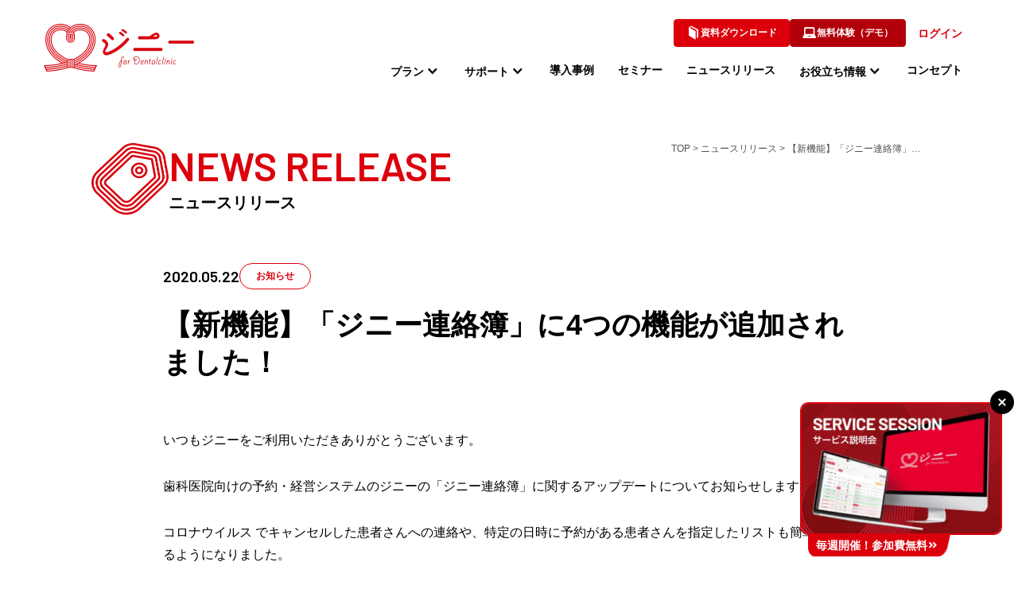

--- FILE ---
content_type: text/html; charset=UTF-8
request_url: https://genie-dc.com/posts/1761
body_size: 40318
content:
<!doctype html>
<html class="no-js" lang="ja">
<head>
  <meta charset="utf-8">
  <title>【新機能】「ジニー連絡簿」に4つの機能が追加されました！ | ジニー</title>
  <meta name='robots' content='index, follow, max-image-preview:large, max-snippet:-1, max-video-preview:-1' />

	<!-- This site is optimized with the Yoast SEO plugin v21.9.1 - https://yoast.com/wordpress/plugins/seo/ -->
	<meta name="description" content="いつもジニーをご利用いただきありがとうございます。 歯科医院向けの予約・経営システムのジニーの「ジニー連絡簿」に関するアップデートについてお知らせします。" />
	<link rel="canonical" href="https://genie-dc.com/posts/1761" />
	<meta property="og:locale" content="ja_JP" />
	<meta property="og:type" content="article" />
	<meta property="og:title" content="【新機能】「ジニー連絡簿」に4つの機能が追加されました！ | ジニー" />
	<meta property="og:description" content="いつもジニーをご利用いただきありがとうございます。 歯科医院向けの予約・経営システムのジニーの「ジニー連絡簿」に関するアップデートについてお知らせします。" />
	<meta property="og:url" content="https://genie-dc.com/posts/1761" />
	<meta property="og:site_name" content="ジニー：歯科医院の予約システム・患者管理CRM" />
	<meta property="article:published_time" content="2020-05-21T22:39:13+00:00" />
	<meta property="og:image" content="https://genie-dc.com/wp-content/uploads/2024/01/1-2.png" />
	<meta property="og:image:width" content="1080" />
	<meta property="og:image:height" content="608" />
	<meta property="og:image:type" content="image/png" />
	<meta name="author" content="master" />
	<meta name="twitter:card" content="summary_large_image" />
	<meta name="twitter:label1" content="執筆者" />
	<meta name="twitter:data1" content="master" />
	<script type="application/ld+json" class="yoast-schema-graph">{"@context":"https://schema.org","@graph":[{"@type":"WebPage","@id":"https://genie-dc.com/posts/1761","url":"https://genie-dc.com/posts/1761","name":"【新機能】「ジニー連絡簿」に4つの機能が追加されました！ | ジニー","isPartOf":{"@id":"https://genie-dc.com/#website"},"primaryImageOfPage":{"@id":"https://genie-dc.com/posts/1761#primaryimage"},"image":{"@id":"https://genie-dc.com/posts/1761#primaryimage"},"thumbnailUrl":"https://genie-dc.com/wp-content/uploads/2024/01/1-2.png","datePublished":"2020-05-21T22:39:13+00:00","dateModified":"2020-05-21T22:39:13+00:00","author":{"@id":"https://genie-dc.com/#/schema/person/91f0e7aa52dda85f1fec454bb807d4e6"},"description":"いつもジニーをご利用いただきありがとうございます。 歯科医院向けの予約・経営システムのジニーの「ジニー連絡簿」に関するアップデートについてお知らせします。","breadcrumb":{"@id":"https://genie-dc.com/posts/1761#breadcrumb"},"inLanguage":"ja","potentialAction":[{"@type":"ReadAction","target":["https://genie-dc.com/posts/1761"]}]},{"@type":"ImageObject","inLanguage":"ja","@id":"https://genie-dc.com/posts/1761#primaryimage","url":"https://genie-dc.com/wp-content/uploads/2024/01/1-2.png","contentUrl":"https://genie-dc.com/wp-content/uploads/2024/01/1-2.png","width":1080,"height":608},{"@type":"BreadcrumbList","@id":"https://genie-dc.com/posts/1761#breadcrumb","itemListElement":[{"@type":"ListItem","position":1,"name":"ホーム","item":"https://genie-dc.com/"},{"@type":"ListItem","position":2,"name":"【新機能】「ジニー連絡簿」に4つの機能が追加されました！"}]},{"@type":"WebSite","@id":"https://genie-dc.com/#website","url":"https://genie-dc.com/","name":"ジニー：歯科医院の予約システム・患者管理CRM","description":"ジニー：歯科医院の予約システム・患者管理CRM","potentialAction":[{"@type":"SearchAction","target":{"@type":"EntryPoint","urlTemplate":"https://genie-dc.com/?s={search_term_string}"},"query-input":"required name=search_term_string"}],"inLanguage":"ja"}]}</script>
	<!-- / Yoast SEO plugin. -->


<style id='classic-theme-styles-inline-css' type='text/css'>
/*! This file is auto-generated */
.wp-block-button__link{color:#fff;background-color:#32373c;border-radius:9999px;box-shadow:none;text-decoration:none;padding:calc(.667em + 2px) calc(1.333em + 2px);font-size:1.125em}.wp-block-file__button{background:#32373c;color:#fff;text-decoration:none}
</style>
  <meta name="format-detection" content="telephone=no,address=no,email=no">
  <meta name="viewport" content="width=device-width,initial-scale=1.0,maximum-scale=1.0">
  <link rel="stylesheet" type="text/css" href="https://genie-dc.com/css/style.css?240327012622">
  <script src="https://genie-dc.com/js/jquery3.7.0.min.js"></script>
  <!-- Google Fonts -->
  <link rel="preconnect" href="https://fonts.googleapis.com">
  <link rel="preconnect" href="https://fonts.gstatic.com" crossorigin>
  <link href="https://fonts.googleapis.com/css2?family=Barlow:wght@600;700&display=swap" rel="stylesheet">
  <!-- Google Tag Manager -->
  <script>(function(w,d,s,l,i){w[l]=w[l]||[];w[l].push({'gtm.start':
        new Date().getTime(),event:'gtm.js'});var f=d.getElementsByTagName(s)[0],
      j=d.createElement(s),dl=l!='dataLayer'?'&l='+l:'';j.async=true;j.src=
      'https://www.googletagmanager.com/gtm.js?id='+i+dl;f.parentNode.insertBefore(j,f);
    })(window,document,'script','dataLayer','GTM-M496H2L');</script>
  <!-- End Google Tag Manager -->
  <script src="https://www.googleoptimize.com/optimize.js?id=OPT-NCD6X5G"></script>
</head>

<body>
  <!-- Google Tag Manager (noscript) -->
  <noscript><iframe src="https://www.googletagmanager.com/ns.html?id=GTM-M496H2L" height="0" width="0" style="display:none;visibility:hidden"></iframe></noscript>
  <!-- End Google Tag Manager (noscript) -->
  <!-- header -->
  <header class="pos-r md-pos-sticky t0 l0 r0 z10">
    <div class="d-f jc-sb bgc-white w-max h120 md-h90 sm-h60 plr55 md-pl30 sm-pl15 md-pr0 pos-r z1">
            <div class="as-c"><a class="hov" href="/"><img class="md-scale90 sm-scale60" src="/img/base/logo.webp" width="189" height="60" alt="【新機能】「ジニー連絡簿」に4つの機能が追加されました！"></a></div>
                  <div class="md-d-n as-fe">
        <nav class="d-f jc-fe gap10">
          <a class="d-f ai-c jc-c gap5 bgc-red bd bdc-red bdrs4 h35 plr15 fz85 fw-b c-white lh130 hov-nega" href="/form-request"><i class="icon-book fz150"></i>資料ダウンロード</a>
          <a class="d-f ai-c jc-c gap5 bgc-red-dark bd bdc-red-dark bdrs4 h35 plr15 fz85 fw-b c-white lh130 hov-nega" href="/form-trial"><i class="icon-pc fz150"></i>無料体験（デモ）</a>
          <a class="d-f ai-c jc-c gap5 bdrs4 bgc-white h35 plr15 fw-b c-red lh130 hov-nega" href="https://dentai.net/login" target="_blank" rel="noopener">ログイン</a>
        </nav>
        <nav class="gNav">
          <ul class="d-f fw-b lh130">
            <li class="pos-r cur-p js-gNavdd-trigger">
              <span class="d-f ai-c bdrs8 ptb20 plr15 hov-bgc-black5">プラン<i class="icon-arrow-sm-bottom fz150"></i></span>
              <div class="gNav-submenu pos-a js-gNavdd-target" style="display: none;">
                <ul class="bgc-white bdrs8 pos-r ov-h">
                  <li><a class="d-b ptb15 plr20 hov-bgc-black5" href="/starter">スターター</a></li>
                  <li class="bt bdc-gray-light"><a class="d-b ptb15 plr20 hov-bgc-black5" href="/standard">スタンダード</a></li>
                  <li class="bt bdc-gray-light"><a class="d-b ptb15 plr20 hov-bgc-black5" href="/pro">プロ</a></li>
                </ul>
              </div>
            </li>
            <li class="pos-r cur-p js-gNavdd-trigger">
              <span class="d-f ai-c bdrs8 ptb20 plr15 hov-bgc-black5">サポート<i class="icon-arrow-sm-bottom fz150"></i></span>
              <div class="gNav-submenu pos-a js-gNavdd-target" style="display: none;">
                <ul class="bgc-white bdrs8 pos-r ov-h">
                  <li><a class="d-b ptb15 plr20 hov-bgc-black5" href="/support">サポート体制</a></li>
                  <li class="bt bdc-gray-light"><a class="d-b ptb15 plr20 hov-bgc-black5" href="/requirements">連携＆推奨環境</a></li>
                  <li class="bt bdc-gray-light"><a class="d-b ptb15 plr20 hov-bgc-black5" href="/faq">よくある質問</a></li>
                </ul>
              </div>
            </li>
            <li><a class="d-b bdrs8 ptb20 plr15 hov-bgc-black5" href="/voice">導入事例</a></li>
            <li><a class="d-b bdrs8 ptb20 plr15 hov-bgc-black5" href="/event">セミナー</a></li>
            <li><a class="d-b bdrs8 ptb20 plr15 hov-bgc-black5" href="/new">ニュースリリース</a></li>
            <li class="pos-r cur-p js-gNavdd-trigger">
              <span class="d-f ai-c bdrs8 ptb20 plr15 hov-bgc-black5">お役立ち情報<i class="icon-arrow-sm-bottom fz150"></i></span>
              <div class="gNav-submenu pos-a js-gNavdd-target" style="display: none;">
                <ul class="bgc-white bdrs8 pos-r ov-h">
                  <li><a class="d-b ptb15 plr20 hov-bgc-black5" href="/media">ジニーNOTE</a></li>
                  <li class="bt bdc-gray-light"><a class="d-b ptb15 plr20 hov-bgc-black5" href="/download">お役立ち資料</a></li>
                </ul>
              </div>
            </li>
            <li><a class="d-b bdrs8 ptb20 plr15 hov-bgc-black5" href="/concept">コンセプト</a></li>
          </ul>
        </nav>
      </div>
      <div class="d-n md-d-f">
        <a class="d-f fxd-c ai-c jc-c gap5 bgc-red w90 sm-w60 h90 sm-h60 fz90 sm-fz70 fw-b c-white lh130 hov-nega" href="/form-request"><i class="icon-book fz200"></i>資料DL</a>
        <a class="d-f fxd-c ai-c jc-c gap5 bgc-red-dark w90 sm-w60 h90 sm-h60 fz90 sm-fz70 fw-b c-white lh130 hov-nega" href="/form-trial"><i class="icon-pc fz200"></i>無料デモ</a>
        <div class="sideNav-trigger-open d-f ai-c jc-c bgc-white w90 sm-w60 h90 sm-h60 cur-p js-sideNav-trigger"><span class="d-b pos-r sm-scale80"><i></i><i></i><i></i></span></div>
      </div>
          </div>
        <nav class="sideNav bgc-white pos-f t0 b0 r0 z3">
      <div class="sideNav-inner">
        <div class="d-f ai-c jc-sb w-max h90 sm-h60 pl15 pr0">
          <h1><a class="hov" href="/"><img loading="lazy" class="scale90 sm-scale60" src="/img/base/logo.webp" width="189" height="60" alt="予防歯科ための、予約管理・患者管理システム『ジニー』"></a></h1>
          <div class="sideNav-trigger-close d-f ai-c jc-c bgc-white w90 sm-w60 h90 sm-h60 cur-p js-sideNav-trigger"><span class="d-b pos-r scale80"><i></i><i></i></span></div>
        </div>
        <div class="cols-filld-full">
          <div class="col-4"><a class="d-f fxd-c ai-c jc-c bgc-red-light h100 sm-h90 pt15 pb5 fz85 fw-b c-white lh130 ta-c hov-nega" href="/events/4519"><i class="icon-medal2 fxs0 fz250"></i><span class="d-f ai-c jc-c fxg1">サービス<br>説明会</span></a></div>
          <div class="col-4"><a class="d-f fxd-c ai-c jc-c bgc-red h100 sm-h90 pt15 pb5 fz85 fw-b c-white lh130 ta-c hov-nega" href="/form-request"><i class="icon-book fxs0 fz250"></i><span class="d-f ai-c jc-c fxg1">資料<br>ダウンロード</span></a></div>
          <div class="col-4"><a class="d-f fxd-c ai-c jc-c bgc-red-dark h100 sm-h90 pt15 pb5 fz85 fw-b c-white lh130 ta-c hov-nega" href="/form-trial"><i class="icon-pc fxs0 fz250"></i><span class="d-f ai-c jc-c fxg1">無料体験<br>（デモ）</span></a></div>
        </div>
        <ul class="fw-b lh130">
          <li class="bb bdc-gray-light">
            <a class="d-b ptb15 plr20" href="/">HOME</a>
          </li>
          <li class="bb bdc-gray-light">
            <a class="d-b ptb15 plr20" href="/concept">コンセプト</a>
          </li>
          <li class="bb bdc-gray-light">
            <span class="d-f ai-c jc-sb ptb15 plr20 js-sideNavdd-trigger">プラン<i class="icon-arrow-bottom fz150 c-red set-rotate180"></i></span>
            <div class="sideNav-submenu bgc-gray-lighter pl20 js-sideNavdd-target" style="display: none;">
              <ul class="bgc-white">
                <li class="bt bdc-gray-light"><a class="d-b ptb15 plr20 hov-bgc-black5" href="/starter">スターター</a></li>
                <li class="bt bdc-gray-light"><a class="d-b ptb15 plr20 hov-bgc-black5" href="/standard">スタンダード</a></li>
                <li class="bt bdc-gray-light"><a class="d-b ptb15 plr20 hov-bgc-black5" href="/pro">プロ</a></li>
              </ul>
            </div>
          </li>
          <li class="bb bdc-gray-light">
            <span class="d-f ai-c jc-sb ptb15 plr20 js-sideNavdd-trigger">サポート<i class="icon-arrow-bottom fz150 c-red set-rotate180"></i></span>
            <div class="sideNav-submenu bgc-gray-lighter pl20 js-sideNavdd-target" style="display: none;">
              <ul class="bgc-white">
                <li class="bt bdc-gray-light"><a class="d-b ptb15 plr20 hov-bgc-black5" href="/support">サポート体制</a></li>
                <li class="bt bdc-gray-light"><a class="d-b ptb15 plr20 hov-bgc-black5" href="/requirements">連携＆推奨環境</a></li>
                <li class="bt bdc-gray-light"><a class="d-b ptb15 plr20 hov-bgc-black5" href="/faq">よくある質問</a></li>
              </ul>
            </div>
          </li>
          <li class="bb bdc-gray-light">
            <a class="d-b ptb15 plr20" href="/voice">導入事例</a>
          </li>
          <li class="bb bdc-gray-light">
            <a class="d-b ptb15 plr20" href="/event">セミナー</a>
          </li>
          <li class="bb bdc-gray-light">
            <a class="d-b ptb15 plr20" href="/new">ニュースリリース</a>
          </li>
          <li class="bb bdc-gray-light">
            <span class="d-f ai-c jc-sb ptb15 plr20 js-sideNavdd-trigger">お役立ち情報<i class="icon-arrow-bottom fz150 c-red set-rotate180"></i></span>
            <div class="sideNav-submenu bgc-gray-lighter pl20 js-sideNavdd-target" style="display: none;">
              <ul class="bgc-white">
                <li class="bt bdc-gray-light"><a class="d-b ptb15 plr20 hov-bgc-black5" href="/media">ジニーNOTE</a></li>
                <li class="bt bdc-gray-light"><a class="d-b ptb15 plr20 hov-bgc-black5" href="/download">お役立ち資料</a></li>
              </ul>
            </div>
          </li>
          <li class="bb bdc-gray-light">
            <a class="d-f ai-c jc-sb ptb15 plr20" href="https://dentalight.co.jp/" target="_blank" rel="noopener">会社案内<i class="icon-external fz150 c-red"></i></a>
          </li>
        </ul>
        <div class="d-f fxd-c p20 rg20">
          <a class="d-f ai-c jc-c gap5 bgc-white bd bdw4 bdc-red bdrs4 ptb10 plr15 fw-b c-red" href="tel:05020180069"><i class="icon-phone fz150"></i>050-2018-0069</a>
          <a class="d-f ai-c jc-c gap5 bgc-red bd bdw4 bdc-red bdrs4 ptb10 plr15 fw-b c-white" href="/form-contact"><i class="icon-mail fz150"></i>お問い合わせ</a>
        </div>
      </div>
    </nav>
    <div class="sideNav-bgfilter w-max h-max pos-f inset0 z2 js-sideNav-bgfilter" style="display: none;"></div>
    <div class="gNav-bgfilter w-max h-max pos-f inset0 z0 js-gNavdd-bgfilter" style="display: none;"></div>
      </header>

<!-- main -->
<main class="ov-h">
  <!-- ファーストビュー -->
  <div class="cols rg30 pt60 md-pt10">
    <div class="col-4 sm-col-12 ord2 sm-ord1 ta-r">
      <!-- パンくずリスト -->
<ul class="fz85 sm-fz70 c-gray-darker lh130 line-clamp1" itemscope itemtype="http://schema.org/BreadcrumbList">
      <li class="d-i" itemprop="itemListElement" itemscope itemtype="http://schema.org/ListItem">
        <a class="hov" itemprop="item" href="https://genie-dc.com/"><span itemprop="name">TOP</span>
      <meta itemprop="position" content="1"></a> &gt;
      </li>
    <li class="d-i" itemprop="itemListElement" itemscope itemtype="http://schema.org/ListItem">
        <a class="hov" itemprop="item" href="https://genie-dc.com/new"><span itemprop="name">ニュースリリース</span>
      <meta itemprop="position" content="2"></a> &gt;
      </li>
    <li class="d-i" itemprop="itemListElement" itemscope itemtype="http://schema.org/ListItem">
        <a class="not-link" itemprop="item" href="javascript:void(0)"><span itemprop="name"><strong class="fw-n">【新機能】「ジニー連絡簿」に4つの機能が追加されました！</strong></span>
      <meta itemprop="position" content="3"></a>
      </li>
    </ul>
    </div>
    <div class="col-8 sm-col-12 ord1 sm-ord2">
      <div class="d-f ai-c gap25 sm-gap10">
        <img class="sm-scale60" src="/img/base/icon-tag.webp" width="97" height="90" alt="アイコン">
        <div>
          <p class="w-fc ff-en fz300 sm-fz245 c-red lh100 js-scroll js-scroll-slideView"><span class="fz120 sm-fz100">NEWS RELEASE</span></p>
          <h2 class="pt10 sm-pt5 fz140 sm-fz115 fw-b lh130">ニュースリリース</h2>
        </div>
      </div>
    </div>
  </div>
  <!-- ニュースリリース詳細 -->
  <div class="cols jc-c">
    <div class="col-10 sm-col-12">
      <article class="pt60 sm-pt30">
        <div class="d-f ai-c cg20 sm-cg10">
          <p class="ff-en fz140 sm-fz115">2020.05.22</p>
                    <a class="fxs0 bgc-white bd bdc-red bdrs-max ptb5 plr20 fz85 fw-b c-red ta-c hov-nega" href="https://genie-dc.com/category/info"><span class="line-clamp1">お知らせ</span></a>
                  </div>
        <h1 class="pt20 fz260 sm-fz180 fw-b lh130">【新機能】「ジニー連絡簿」に4つの機能が追加されました！</h1>
        <div class="cms-sentence pt60 sm-pt30">
          <p>いつもジニーをご利用いただきありがとうございます。</p>
<p>歯科医院向けの予約・経営システムのジニーの「ジニー連絡簿」に関するアップデートについてお知らせします。</p>
<p>コロナウイルス でキャンセルした患者さんへの連絡や、特定の日時に予約がある患者さんを指定したリストも簡単にできるようになりました。</p>
<h2>
キャンセルした患者さんを一覧で把握し、連絡ができます！</h2>
<p>指定した期間でキャンセルした患者様を一覧で把握・連絡することができるようになりました。<br />
・次回の予約をとっているか<br />
・予約をとっていない患者様は何の診療内容や処置で止まっているのか<br />
など、患者様の中断・離脱の管理もすることができます。</p>
<p>&nbsp;</p>
<h3>実施方法</h3>
<p>「他システム」→「ジニー連絡簿」→「予約一覧」→「+作成」をクリックします。</p>
<p><img fetchpriority="high" decoding="async" src="https://genie-dc.com/wp-content/uploads/2020/05/1-2.png" alt="" width="1920" height="1080" class="aligncenter size-full wp-image-2440" srcset="https://genie-dc.com/wp-content/uploads/2020/05/1-2.png 1920w, https://genie-dc.com/wp-content/uploads/2020/05/1-2-1080x608.png 1080w, https://genie-dc.com/wp-content/uploads/2020/05/1-2-768x432.png 768w, https://genie-dc.com/wp-content/uploads/2020/05/1-2-1536x864.png 1536w" sizes="(max-width: 1920px) 100vw, 1920px" /></p>
<h4>
「リスト作成画面」</h4>
<p>⑤リスト名の入力<br />
⑥条件の設定<br />
・予約日を選択<br />
・キャンセルの予約も表示する<br />
→チェックを入れます<br />
「登録」をクリックします。</p>
<p>&nbsp;</p>
<p><img decoding="async" src="https://genie-dc.com/wp-content/uploads/2020/05/2-2.png" alt="" width="1920" height="1080" class="aligncenter size-full wp-image-2441" srcset="https://genie-dc.com/wp-content/uploads/2020/05/2-2.png 1920w, https://genie-dc.com/wp-content/uploads/2020/05/2-2-1080x608.png 1080w, https://genie-dc.com/wp-content/uploads/2020/05/2-2-768x432.png 768w, https://genie-dc.com/wp-content/uploads/2020/05/2-2-1536x864.png 1536w" sizes="(max-width: 1920px) 100vw, 1920px" /></p>
<p>&nbsp;</p>
<p>リスト画面</p>
<p><img decoding="async" src="https://genie-dc.com/wp-content/uploads/2020/05/3-2.png" alt="" width="1920" height="1080" class="aligncenter size-full wp-image-2442" srcset="https://genie-dc.com/wp-content/uploads/2020/05/3-2.png 1920w, https://genie-dc.com/wp-content/uploads/2020/05/3-2-1080x608.png 1080w, https://genie-dc.com/wp-content/uploads/2020/05/3-2-768x432.png 768w, https://genie-dc.com/wp-content/uploads/2020/05/3-2-1536x864.png 1536w" sizes="(max-width: 1920px) 100vw, 1920px" /></p>
<p>&nbsp;</p>
<h2>日時や曜日を指定したリストの作成が可能！</h2>
<p>予約をとっている患者さん一覧や、指定した日時、曜日ごとのリストも作成できるようになりました。<br />
今までは、予約が入っていない患者さんのリストを自動で作成することができましたが、今後は、予約が入っている患者さんのリストを詳細につくることができるようになりました。</p>
<p>
例えば<br />
・〇月〇日に予約がある患者さんへ診療時間や予定変更のお知らせを連絡したい！<br />
・メンテナンスで予約がある患者さんに予約の1ヵ月前に忘れないようにメッセージを送っておきたい！<br />
・〇月～〇月の土曜日に予約をとっている患者さんを把握したい<br />
など予約をとっている患者さんの様々なリストが作成・連絡できます。</p>
<h3>
実施方法</h3>
<p>ジニー連絡簿→「予約一覧」→「+作成」をクリックしリスト作成画面を開きます<br />
リスト作成画面から予約期間や曜日を選択し、登録を押すとリストが作成できます</p>
<p><img decoding="async" src="https://genie-dc.com/wp-content/uploads/2020/05/4-1.png" alt="" width="1920" height="1080" class="aligncenter size-full wp-image-2443" srcset="https://genie-dc.com/wp-content/uploads/2020/05/4-1.png 1920w, https://genie-dc.com/wp-content/uploads/2020/05/4-1-1080x608.png 1080w, https://genie-dc.com/wp-content/uploads/2020/05/4-1-768x432.png 768w, https://genie-dc.com/wp-content/uploads/2020/05/4-1-1536x864.png 1536w" sizes="(max-width: 1920px) 100vw, 1920px" /></p>
<p>&nbsp;</p>
<h2>患者さんへの連絡手段（SMS・ショートメッセージなど）の登録が、簡単に可能！</h2>
<p>連絡手段が設定されていない患者さんにSMS・ショートメッセージなどを一括で簡単に登録することが可能になりました！<br />
いざ連絡しようとしても連絡手段が設定されていない患者さんにはメッセージを送ることができません。<br />
患者さんを検索し登録する作業が必要でしたが、今回リストを作成し該当の患者さんを一括もしくは個別でも変更することができますので、すぐに連絡することが可能になりました。</p>
<h3>実施方法</h3>
<p>ジニー連絡簿→「患者一覧」もしくは「予約一覧」をクリックしリスト作成画面を開きます<br />
該当のリストの設定・登録を押しリストを作成します<br />
「連絡手段の変更」→「未設定」から変更したい連絡手段を選択します。</p>
<p><img decoding="async" src="https://genie-dc.com/wp-content/uploads/2020/05/5.png" alt="" width="1920" height="1080" class="aligncenter size-full wp-image-2444" srcset="https://genie-dc.com/wp-content/uploads/2020/05/5.png 1920w, https://genie-dc.com/wp-content/uploads/2020/05/5-1080x608.png 1080w, https://genie-dc.com/wp-content/uploads/2020/05/5-768x432.png 768w, https://genie-dc.com/wp-content/uploads/2020/05/5-1536x864.png 1536w" sizes="(max-width: 1920px) 100vw, 1920px" /></p>
<p>●一括で変更する場合は「□選択」<br />
●個別で変更する場合は該当の患者さんにチェックをつけます<br />
「更新」をクリックすると連絡手段の変更ができます。</p>
<p><img decoding="async" src="https://genie-dc.com/wp-content/uploads/2020/05/6-1.png" alt="" width="1920" height="1080" class="aligncenter size-full wp-image-2445" srcset="https://genie-dc.com/wp-content/uploads/2020/05/6-1.png 1920w, https://genie-dc.com/wp-content/uploads/2020/05/6-1-1080x608.png 1080w, https://genie-dc.com/wp-content/uploads/2020/05/6-1-768x432.png 768w, https://genie-dc.com/wp-content/uploads/2020/05/6-1-1536x864.png 1536w" sizes="(max-width: 1920px) 100vw, 1920px" /></p>
<p>&nbsp;</p>
<h2>診療内容ごとに患者さんにきめ細かなメッセージをお知らせできます！</h2>
<p>予約をとっている患者さんの中で診療内容ごとでリスト作成ができ、診療内容に合わせたメッセージや資料を送ることができます。<br />
例えば、メンテナンスの患者様に対して、メンテナンスに関するメンテナンスの重要性のメッセージと資料を添付し、送ることも可能です。</p>
<h3>実施方法</h3>
<p>ジニー連絡簿→「予約一覧」をクリックし、「予約一覧」のリストを開きます。<br />
項目で診療内容を選択し、選択した診療内容のリストを作成します。</p>
<p>&nbsp;</p>
<p><img decoding="async" src="https://genie-dc.com/wp-content/uploads/2020/05/7-1.png" alt="" width="1920" height="1080" class="aligncenter size-full wp-image-2446" srcset="https://genie-dc.com/wp-content/uploads/2020/05/7-1.png 1920w, https://genie-dc.com/wp-content/uploads/2020/05/7-1-1080x608.png 1080w, https://genie-dc.com/wp-content/uploads/2020/05/7-1-768x432.png 768w, https://genie-dc.com/wp-content/uploads/2020/05/7-1-1536x864.png 1536w" sizes="(max-width: 1920px) 100vw, 1920px" /></p>
<p>&nbsp;</p>
<p>メッセージを送りたい患者さんを選択し、メッセージ入力、送りたい資料を選択し、送信します。</p>
<p><img decoding="async" src="https://genie-dc.com/wp-content/uploads/2020/05/8.png" alt="" width="1920" height="1080" class="aligncenter size-full wp-image-2447" srcset="https://genie-dc.com/wp-content/uploads/2020/05/8.png 1920w, https://genie-dc.com/wp-content/uploads/2020/05/8-1080x608.png 1080w, https://genie-dc.com/wp-content/uploads/2020/05/8-768x432.png 768w, https://genie-dc.com/wp-content/uploads/2020/05/8-1536x864.png 1536w" sizes="(max-width: 1920px) 100vw, 1920px" /></p>
<p>&nbsp;</p>
<p>&nbsp;</p>
<p>ジニーやmyDental（マイデンタル）に関するアップデート情報は公式サイトの「お知らせ」に、Facebook・Twitterにて更新しています。</p>
<p>もしよろしければ「いいね！」「フォロー」などよろしくお願いします。</p>
<p><span style="color: #3366ff;"><a href="https://www.facebook.com/genie.mydental" style="color: #3366ff;"><span style="font-size: 18pt;">Facebook</span></a></span></p>
<p><span style="font-size: 18pt; color: #3366ff;"><a href="https://twitter.com/genie_mydental" style="color: #3366ff;">Twitter</a></span></p>
<p>今後とも、よろしくお願いいたします。</p>
        </div>
      </article>
    </div>
  </div>
  <div class="cols jc-c pt60 sm-pt35">
    <div class="col-4 md-col-6 sm-col-12">
      <a class="d-f ai-c jc-c bgc-gray-darkest bxsh-button-gray-darkest bdrs4 bd bdw2 bdc-gray-darkest ptb15 plr30 fz115 fw-b c-white lh110 pos-r hov-nega" href="/new">一覧へ戻る</a>
    </div>
  </div>
  <div class="pt120 sm-pt60"></div>
</main>

<!-- footer -->
<footer>
    <nav class="footer-nav cols-filld-full">
    <div class="col-4">
      <a class="d-f fxd-c ai-c jc-c bgc-red-light ptb40 sm-ptb30 c-white lh130 hov-hook" href="/events/4519"><i class="icon-medal2 d-f ai-c jc-c bgc-white bdrs-max bxsh w100 sm-w70 h100 sm-h70 fz300 sm-fz250 c-red-light hov-hook-scale"></i><span class="pt15 ff-en fz170 sm-fz140 fw-b">SESSION</span><span class="pt5 fz115 sm-fz85 fw-b">サービス説明会</span></a>
    </div>
    <div class="col-4">
      <a class="d-f fxd-c ai-c jc-c bgc-red ptb40 sm-ptb30 c-white lh130 hov-hook" href="/form-request"><i class="icon-book d-f ai-c jc-c bgc-white bdrs-max bxsh w100 sm-w70 h100 sm-h70 fz300 sm-fz250 c-red hov-hook-scale"></i><span class="pt15 ff-en fz170 sm-fz140 fw-b">DOWNLOAD</span><span class="pt5 fz115 sm-fz85 fw-b">資料ダウンロード</span></a>
    </div>
    <div class="col-4">
      <a class="d-f fxd-c ai-c jc-c bgc-red-dark ptb40 sm-ptb30 c-white lh130 hov-hook" href="/form-trial"><i class="icon-pc d-f ai-c jc-c bgc-white bdrs-max bxsh w100 sm-w70 h100 sm-h70 fz300 sm-fz250 c-red-dark hov-hook-scale"></i><span class="pt15 ff-en fz170 sm-fz140 fw-b">DEMO</span><span class="pt5 fz115 sm-fz85 fw-b">無料体験（デモ）</span></a>
    </div>
  </nav>
  <div class="bgc-pink-light ptb60">
    <div class="cols ai-c">
      <!-- 2ソース -->
      <div class="col-6 md-col-12 d-f md-d-n ai-c jc-c">
        <figure class="sm-mlr-20"><img loading="lazy" src="/img/base/ctaBlock-value.webp" width="630" height="510" alt="スタッフ満足度 患者様満足度 医院成長 再投資"></figure>
      </div>
      <div class="col-6 md-col-12">
        <figure class="ta-c"><img loading="lazy" class="md-scale90" src="/img/base/ctaBlock-pcimg.webp" width="289" height="166" alt="PC画面"></figure>
        <p class="d-f fxd-c ai-c jc-c gap5 pt30 fw-b lh150 ta-c">
          <span class="d-f fxw-w ai-c jc-c gap5 fz140 sm-fz130"><span>スタッフ満足度</span><i class="icon-arrow-fill-right fz85 c-red"></i><span>患者様満足度</span><i class="icon-arrow-fill-right fz85 c-red"></i><span>医院成長</span><i class="icon-arrow-fill-right fz85 c-red"></i><span>再投資</span></span>
          <span class="fz130 sm-fz115">の好循環を貴医院でも</span>
        </p>
        <!-- 2ソース -->
        <figure class="d-n md-d-f ai-c jc-c sm-mlr-20"><img loading="lazy" class="scale80 md-img-rspsv" src="/img/base/ctaBlock-value.webp" width="630" height="510" alt="スタッフ満足度 患者様満足度 医院成長 再投資"></figure>
        <div class="d-f fxd-c ai-c pt30 sm-pt20 plr40 sm-plr0 rg20">
          <a class="d-f ai-c jc-c gap10 bgc-white bd bdw4 bdc-red bdrs4 w-max maxw460 ptb10 plr15 fz130 sm-fz115 fw-b c-red tel-link hov-bxsh-red" href="tel:05020180069"><i class="icon-phone fz150"></i>050-2018-0069</a>
          <a class="d-f ai-c jc-c gap10 bgc-red bd bdw4 bdc-red bdrs4 w-max maxw460 ptb10 plr15 fz130 sm-fz115 fw-b c-white hov-nega" href="/form-contact"><i class="icon-mail fz150"></i>お問い合わせ</a>
        </div>
      </div>
    </div>
  </div>
  <div>
    <div class="cols-filld-full h8 sm-h6">
      <div class="col-3 bgc-red-light"></div>
      <div class="col-3 bgc-red"></div>
      <div class="col-3 bgc-red-dark"></div>
      <div class="col-3 bgc-red-darker"></div>
    </div>
    <div class="pt45 sm-pt35 pb80 sm-pb60">
      <div class="cols">
        <div class="col-12 d-f md-fxd-c ai-c jc-sb">
          <div><a class="hov" href="/"><img loading="lazy" class="scale90 sm-scale70" src="/img/base/logo.webp" width="189" height="60" alt="予防歯科ための、予約管理・患者管理システム『ジニー』"></a></div>
          <nav class="d-f fxw-w sm-jc-c gap10 sm-w-max md-pt35">
            <a class="d-f ai-c gap5 bgc-red bd bdw2 bdc-red bdrs4 h35 plr10 fz85 fw-b c-white lh130 hov-nega" href="/form-request"><i class="icon-book fz150"></i>資料ダウンロード</a>
            <a class="d-f ai-c gap5 bgc-red-dark bd bdw2 bdc-red-dark bdrs4 h35 plr10 fz85 fw-b c-white lh130 hov-nega" href="/form-trial"><i class="icon-pc fz150"></i>無料体験（デモ）</a>
            <a class="d-f ai-c gap5 bgc-white bd bdw2 bdc-red bdrs4 h35 plr10 fz85 fw-b c-red lh130 hov-nega" href="/form-contact"><i class="icon-mail fz150"></i>お問い合わせ</a>
          </nav>
        </div>
      </div>
      <div class="cols pt60 md-pt30 rg30">
        <div class="col-3 md-col-12 md-d-f md-jc-c">
          <a class="d-f ai-c jc-c gap5 bd bdw2 bdc-red bdrs4 bgc-white w-fc h35 plr25 fz85 fw-b c-red lh130 hov-nega" href="https://dentai.net/login" target="_blank" rel="noopener">ログイン</a>
        </div>
        <div class="col-9 md-col-12">
          <div class="cols nega sm-d-n rg30 fw-b lh130">
            <ul class="col-3 d-f fxd-c rg30">
              <li>
                <span class="d-f ai-c w-fc cur-p hov-c-red js-dd-trigger">プラン<i class="icon-arrow-sm-bottom fz120 set-rotate180"></i></span>
                <ul class="d-f fxd-c rg15 pt15 js-dd-target" style="display: none;">
                  <li><a class="hov-c-red" href="/starter">- スターター</a></li>
                  <li><a class="hov-c-red" href="/standard">- スタンダード</a></li>
                  <li><a class="hov-c-red" href="/pro">- プロ</a></li>
                </ul>
              </li>
              <li>
                <span class="d-f ai-c w-fc cur-p hov-c-red js-dd-trigger">サポート<i class="icon-arrow-sm-bottom fz120 set-rotate180"></i></span>
                <ul class="d-f fxd-c rg15 pt15 js-dd-target" style="display: none;">
                  <li><a class="hov-c-red" href="/support">- サポート体制</a></li>
                  <li><a class="hov-c-red" href="/requirements">- 連携＆推奨環境</a></li>
                  <li><a class="hov-c-red" href="/faq">- よくある質問</a></li>
                </ul>
              </li>
              <li><a class="d-f ai-c w-fc hov-c-red" href="/voice">導入事例</a></li>
            </ul>
            <ul class="col-3 d-f fxd-c rg30">
              <li><a class="d-f ai-c w-fc hov-c-red" href="/new">ニュースリリース</a></li>
              <li><a class="d-f ai-c w-fc hov-c-red" href="/event">セミナー</a></li>
              <li>
                <span class="d-f ai-c w-fc cur-p hov-c-red js-dd-trigger">お役立ち情報<i class="icon-arrow-sm-bottom fz120 set-rotate180"></i></span>
                <ul class="d-f fxd-c rg15 pt15 js-dd-target" style="display: none;">
                  <li><a class="hov-c-red" href="/media">- ジニーNOTE</a></li>
                  <li><a class="hov-c-red" href="/download">- お役立ち資料</a></li>
                </ul>
              </li>
              <li><a class="d-f ai-c w-fc hov-c-red" href="/concept">コンセプト</a></li>
            </ul>
            <ul class="col-3 d-f fxd-c rg30">
              <li><a class="d-f ai-c w-fc hov-c-red" href="/form-request">資料請求</a></li>
              <li><a class="d-f ai-c w-fc hov-c-red" href="/form-trial">無料体験（デモ）</a></li>
              <li><a class="d-f ai-c w-fc hov-c-red" href="/form-contact">お問い合わせ</a></li>
              <li><a class="d-f ai-c w-fc hov-c-red" href="/sitemap">サイトマップ</a></li>
            </ul>
            <ul class="col-3 d-f fxd-c rg30">
              <li><a class="d-f ai-c w-fc hov-c-red" href="https://dentalight.co.jp/" target="_blank" rel="noopener">会社案内<i class="icon-external ml5"></i></a></li>
              <li><a class="d-f ai-c w-fc hov-c-red" href="https://dentalight.notion.site/1c216f44fa4b80ebab3be3feba54257b" target="_blank" rel="noopener">プライバシーポリシー</a></li>
              <li><a class="d-f ai-c w-fc hov-c-red" href="https://dentalight.notion.site/382b3c0b64c045d79ea477e701a3594b" target="_blank" rel="noopener">情報セキュリティ方針</a></li>
              <li><a class="d-f ai-c w-fc hov-c-red" href="https://dentalight.notion.site/22516f44fa4b800bbff3f9a5cb0da48d" target="_blank" rel="noopener">カスタマーハラスメントに関する基本方針</a></li>
            </ul>
          </div>
          <div class="cols nega d-n sm-d-f rg30 fw-b lh130">
            <ul class="col-6 d-f fxd-c rg30">
              <li>
                <span class="d-f ai-c w-fc cur-p hov-c-red js-dd-trigger">プラン<i class="icon-arrow-sm-bottom fz120 set-rotate180"></i></span>
                <ul class="d-f fxd-c rg15 pt15 js-dd-target" style="display: none;">
                  <li><a class="hov-c-red" href="/starter">- スターター</a></li>
                  <li><a class="hov-c-red" href="/standard">- スタンダード</a></li>
                  <li><a class="hov-c-red" href="/pro">- プロ</a></li>
                </ul>
              </li>
              <li>
                <span class="d-f ai-c w-fc cur-p hov-c-red js-dd-trigger">サポート<i class="icon-arrow-sm-bottom fz120 set-rotate180"></i></span>
                <ul class="d-f fxd-c rg15 pt15 js-dd-target" style="display: none;">
                  <li><a class="hov-c-red" href="/support">- サポート体制</a></li>
                  <li><a class="hov-c-red" href="/requirements">- 連携＆推奨環境</a></li>
                  <li><a class="hov-c-red" href="/faq">- よくある質問</a></li>
                </ul>
              </li>
              <li><a class="d-f ai-c w-fc hov-c-red" href="/voice">導入事例</a></li>
              <li><a class="d-f ai-c w-fc hov-c-red" href="/new">ニュースリリース</a></li>
              <li><a class="d-f ai-c w-fc hov-c-red" href="/event">セミナー</a></li>
              <li>
                <span class="d-f ai-c w-fc cur-p hov-c-red js-dd-trigger">お役立ち情報<i class="icon-arrow-sm-bottom fz120 set-rotate180"></i></span>
                <ul class="d-f fxd-c rg15 pt15 js-dd-target" style="display: none;">
                  <li><a class="hov-c-redblack5" href="/media">- ジニーNOTE</a></li>
                  <li><a class="hov-c-redblack5" href="/download">- お役立ち資料</a></li>
                </ul>
              </li>
              <li><a class="d-f ai-c w-fc hov-c-red" href="/concept">コンセプト</a></li>
            </ul>
            <ul class="col-6 d-f fxd-c rg30">
              <li><a class="d-f ai-c w-fc hov-c-red" href="/form-request">資料請求</a></li>
              <li><a class="d-f ai-c w-fc hov-c-red" href="/form-trial">無料体験（デモ）</a></li>
              <li><a class="d-f ai-c w-fc hov-c-red" href="/form-contact">お問い合わせ</a></li>
              <li><a class="d-f ai-c w-fc hov-c-red" href="https://dentalight.co.jp/" target="_blank" rel="noopener">会社案内<i class="icon-external ml5"></i></a></li>
              <li><a class="d-f ai-c w-fc hov-c-red" href="/sitemap">サイトマップ</a></li>
              <li><a class="d-f ai-c w-fc hov-c-red" href="https://dentalight.notion.site/1c216f44fa4b80ebab3be3feba54257b" target="_blank" rel="noopener">プライバシーポリシー</a></li>
              <li><a class="d-f ai-c w-fc hov-c-red" href="https://dentalight.notion.site/382b3c0b64c045d79ea477e701a3594b" target="_blank" rel="noopener">情報セキュリティ方針</a></li>
              <li><a class="d-f ai-c w-fc hov-c-red" href="https://dentalight.notion.site/22516f44fa4b800bbff3f9a5cb0da48d" target="_blank" rel="noopener">カスタマーハラスメントに関する基本方針</a></li>
            </ul>
          </div>
        </div>
      </div>
    </div>
  </div>
    <div class="bgc-red ptb20 fz85 fw-b c-white lh130 ta-c"><small>Copyright © <a class="hov" href="/">DentaLight</a> All right reserved.</small></div>
</footer>

<!-- 固定CV -->
<article class="fixedCv pos-f r20 sm-r10 b20 sm-b10 z8 js-fixedCv" style="display: none;">
  <a class="hov" href="/events/4519">
    <figure><img class="bd bdw2 bdc-red bdrs10 ov-h sm-scale80" src="/img/_sample/sample-fixed_cv.webp" width="254" height="167" alt="#"></figure>
    <h2 class="fixedCv-title d-f ai-c gap5 bgc-red w-fc mt-1 ml10 ptb5 pl10 pr15 sm-fz85 fw-b c-white lh130">毎週開催！参加費無料<i class="icon-arrow-w-right"></i></h2>
  </a>
  <div class="fixedCv-close bgc-black bdrs-max w30 h30 pos-a t-15 sm-t-5 r-15 sm-r-5 z1 cur-p hov js-fixedCv-close"></div>
</article>

<script src="https://genie-dc.com/js/swiper-bundle.min.js"></script>
<script src="https://genie-dc.com/js/common.js"></script>
</body>
</html>


--- FILE ---
content_type: text/css
request_url: https://genie-dc.com/css/style.css?240327012622
body_size: 250238
content:
@charset "UTF-8";
/*-------------------------------
・他のscssインポート用
・ページごとの固有スタイル用
-------------------------------*/
/*-------------------------------
  変数定義用SCSS
-------------------------------*/
/* 文字色、背景色、ボーダー色の定義
-------------------------------*/
/* -----------------------------
以下、preset.scss用の変数。
やむを得ない場合のみ変更可。
-------------------------------*/
/*-------------------------------
	//リセット用＆GB基本クラス用(編集不可)
-------------------------------*/
/*	リセット系
-------------------------------*/
@import url("./_add/swiper-bundle.min.css");
html, body,
h1, h2, h3, h4, h5, h6,
a, p, span,
em, small, strong,
sub, sup,
mark, del, ins, strike,
abbr, dfn,
blockquote, q, cite,
code, pre,
ol, ul, li, dl, dt, dd,
div, section, article,
main, aside, nav,
header, hgroup, footer,
img, figure, figcaption,
address, time,
audio, video,
canvas, iframe,
details, summary,
fieldset, form, label, legend,
table, caption,
tbody, tfoot, thead,
tr, th, td {
  margin: 0;
  padding: 0;
  border: 0;
}

html {
  font-size: 62.5%;
}

body {
  font-size: 1.6rem;
  line-height: 1.4;
}

* {
  font-family: inherit;
  font-size: inherit;
  line-height: inherit;
  box-sizing: border-box;
}
*::before, *::after {
  box-sizing: inherit;
}

h1, h2, h3, h4, h5, h6, strong {
  font-weight: normal;
}

a {
  color: inherit;
  cursor: pointer;
  text-decoration: none;
}

article, aside, footer, header, nav, section, main {
  display: block;
}

table {
  border-collapse: collapse;
  border-spacing: 0;
}
table tr th, table tr td {
  padding: 0;
  text-align: left;
  vertical-align: top;
}

ol, ul {
  list-style: none;
}

img {
  border-style: none;
  vertical-align: bottom;
  backface-visibility: hidden;
  -webkit-backface-visibility: hidden;
}

blockquote, q {
  quotes: none;
}

blockquote:after, blockquote:before,
q:after, q:before {
  content: "";
  content: none;
}

input[type=text],
input[type=email],
input[type=tel],
input[type=password],
select,
textarea,
button {
  -webkit-appearance: none;
  -moz-appearance: none;
  appearance: none;
}

summary {
  display: block;
  list-style: none;
}
summary::-webkit-details-marker {
  display: none;
}

[hidden] {
  display: none !important;
}

[disabled] {
  cursor: not-allowed;
}

:focus:not(:focus-visible) {
  outline: none;
}

body {
  background-color: #fff;
  font: normal normal 1.4rem/1.8 "Helvetica Neue", Arial, "Hiragino Kaku Gothic ProN", "Hiragino Sans", Meiryo, sans-serif;
  color: #000;
  letter-spacing: 0.05em;
  -webkit-font-smoothing: antialiased;
  -moz-osx-font-smoothing: grayscale;
  min-width: 320px;
  overflow-x: hidden;
  overflow-y: scroll;
  text-rendering: optimizeLegibility;
  text-size-adjust: 100%;
  -webkit-text-size-adjust: 100%;
}

/*	cols系
-------------------------------*/
.cols,
.cols-full,
.cols-filld,
.cols-filld-full {
  display: flex;
  flex-wrap: wrap;
  margin-left: auto;
  margin-right: auto;
}
.cols.nega,
.cols-full.nega,
.cols-filld.nega,
.cols-filld-full.nega {
  margin-left: -15px;
  margin-right: -15px;
  width: auto;
  max-width: 9999px;
}
.cols > *,
.cols-full > *,
.cols-filld > *,
.cols-filld-full > * {
  width: 100%;
  padding-left: 15px;
  padding-right: 15px;
  position: relative;
  min-height: 1px;
}

.cols {
  max-width: 1080px;
  width: 100%;
}

.cols-filld,
.cols-filld-full {
  width: 100%;
}
.cols-filld > *,
.cols-filld-full > * {
  margin-left: 0;
  margin-right: 0;
  padding-left: 0;
  padding-right: 0;
}

.cols-filld {
  max-width: 1050px;
  width: 100%;
}

.nega[class*=gutter] {
  padding-left: 0;
  padding-right: 0;
}

/* col-XX */
/* return-XX */
/* gutterXXX */
/* gutterXXX.nega */
.col-1 {
  flex: 0 0 8.3333333333%;
  max-width: 8.3333333333%;
}

.return-1 {
  margin-left: calc(-100% / 12 * 1 - 1px);
}

.col-2 {
  flex: 0 0 16.6666666667%;
  max-width: 16.6666666667%;
}

.return-2 {
  margin-left: calc(-100% / 12 * 2 - 1px);
}

.col-3 {
  flex: 0 0 25%;
  max-width: 25%;
}

.return-3 {
  margin-left: calc(-100% / 12 * 3 - 1px);
}

.col-4 {
  flex: 0 0 33.3333333333%;
  max-width: 33.3333333333%;
}

.return-4 {
  margin-left: calc(-100% / 12 * 4 - 1px);
}

.col-5 {
  flex: 0 0 41.6666666667%;
  max-width: 41.6666666667%;
}

.return-5 {
  margin-left: calc(-100% / 12 * 5 - 1px);
}

.col-6 {
  flex: 0 0 50%;
  max-width: 50%;
}

.return-6 {
  margin-left: calc(-100% / 12 * 6 - 1px);
}

.col-7 {
  flex: 0 0 58.3333333333%;
  max-width: 58.3333333333%;
}

.return-7 {
  margin-left: calc(-100% / 12 * 7 - 1px);
}

.col-8 {
  flex: 0 0 66.6666666667%;
  max-width: 66.6666666667%;
}

.return-8 {
  margin-left: calc(-100% / 12 * 8 - 1px);
}

.col-9 {
  flex: 0 0 75%;
  max-width: 75%;
}

.return-9 {
  margin-left: calc(-100% / 12 * 9 - 1px);
}

.col-10 {
  flex: 0 0 83.3333333333%;
  max-width: 83.3333333333%;
}

.return-10 {
  margin-left: calc(-100% / 12 * 10 - 1px);
}

.col-11 {
  flex: 0 0 91.6666666667%;
  max-width: 91.6666666667%;
}

.return-11 {
  margin-left: calc(-100% / 12 * 11 - 1px);
}

.col-12 {
  flex: 0 0 100%;
  max-width: 100%;
}

.return-12 {
  margin-left: calc(-100% / 12 * 12 - 1px);
}

.col-2_4 {
  flex: 0 0 20%;
  max-width: 20%;
}

.return-0 {
  margin-left: auto;
}

.gutter0 > * {
  padding-left: 0px;
  padding-right: 0px;
}
.gutter0.nega {
  margin-left: 0px;
  margin-right: 0px;
}

.gutter5 > * {
  padding-left: 2.5px;
  padding-right: 2.5px;
}
.gutter5.nega {
  margin-left: -2.5px;
  margin-right: -2.5px;
}

.gutter10 > * {
  padding-left: 5px;
  padding-right: 5px;
}
.gutter10.nega {
  margin-left: -5px;
  margin-right: -5px;
}

.gutter15 > * {
  padding-left: 7.5px;
  padding-right: 7.5px;
}
.gutter15.nega {
  margin-left: -7.5px;
  margin-right: -7.5px;
}

.gutter20 > * {
  padding-left: 10px;
  padding-right: 10px;
}
.gutter20.nega {
  margin-left: -10px;
  margin-right: -10px;
}

.gutter25 > * {
  padding-left: 12.5px;
  padding-right: 12.5px;
}
.gutter25.nega {
  margin-left: -12.5px;
  margin-right: -12.5px;
}

.gutter30 > * {
  padding-left: 15px;
  padding-right: 15px;
}
.gutter30.nega {
  margin-left: -15px;
  margin-right: -15px;
}

.gutter35 > * {
  padding-left: 17.5px;
  padding-right: 17.5px;
}
.gutter35.nega {
  margin-left: -17.5px;
  margin-right: -17.5px;
}

.gutter40 > * {
  padding-left: 20px;
  padding-right: 20px;
}
.gutter40.nega {
  margin-left: -20px;
  margin-right: -20px;
}

.gutter45 > * {
  padding-left: 22.5px;
  padding-right: 22.5px;
}
.gutter45.nega {
  margin-left: -22.5px;
  margin-right: -22.5px;
}

.gutter50 > * {
  padding-left: 25px;
  padding-right: 25px;
}
.gutter50.nega {
  margin-left: -25px;
  margin-right: -25px;
}

.gutter55 > * {
  padding-left: 27.5px;
  padding-right: 27.5px;
}
.gutter55.nega {
  margin-left: -27.5px;
  margin-right: -27.5px;
}

.gutter60 > * {
  padding-left: 30px;
  padding-right: 30px;
}
.gutter60.nega {
  margin-left: -30px;
  margin-right: -30px;
}

.gutter65 > * {
  padding-left: 32.5px;
  padding-right: 32.5px;
}
.gutter65.nega {
  margin-left: -32.5px;
  margin-right: -32.5px;
}

.gutter70 > * {
  padding-left: 35px;
  padding-right: 35px;
}
.gutter70.nega {
  margin-left: -35px;
  margin-right: -35px;
}

.gutter75 > * {
  padding-left: 37.5px;
  padding-right: 37.5px;
}
.gutter75.nega {
  margin-left: -37.5px;
  margin-right: -37.5px;
}

.gutter80 > * {
  padding-left: 40px;
  padding-right: 40px;
}
.gutter80.nega {
  margin-left: -40px;
  margin-right: -40px;
}

.gutter85 > * {
  padding-left: 42.5px;
  padding-right: 42.5px;
}
.gutter85.nega {
  margin-left: -42.5px;
  margin-right: -42.5px;
}

.gutter90 > * {
  padding-left: 45px;
  padding-right: 45px;
}
.gutter90.nega {
  margin-left: -45px;
  margin-right: -45px;
}

.gutter95 > * {
  padding-left: 47.5px;
  padding-right: 47.5px;
}
.gutter95.nega {
  margin-left: -47.5px;
  margin-right: -47.5px;
}

.gutter100 > * {
  padding-left: 50px;
  padding-right: 50px;
}
.gutter100.nega {
  margin-left: -50px;
  margin-right: -50px;
}

@media screen and (max-width: 1079px) {
  .md-col-1 {
    flex: 0 0 8.3333333333%;
    max-width: 8.3333333333%;
  }
  .md-return-1 {
    margin-left: calc(-100% / 12 * 1 - 1px);
  }
  .md-col-2 {
    flex: 0 0 16.6666666667%;
    max-width: 16.6666666667%;
  }
  .md-return-2 {
    margin-left: calc(-100% / 12 * 2 - 1px);
  }
  .md-col-3 {
    flex: 0 0 25%;
    max-width: 25%;
  }
  .md-return-3 {
    margin-left: calc(-100% / 12 * 3 - 1px);
  }
  .md-col-4 {
    flex: 0 0 33.3333333333%;
    max-width: 33.3333333333%;
  }
  .md-return-4 {
    margin-left: calc(-100% / 12 * 4 - 1px);
  }
  .md-col-5 {
    flex: 0 0 41.6666666667%;
    max-width: 41.6666666667%;
  }
  .md-return-5 {
    margin-left: calc(-100% / 12 * 5 - 1px);
  }
  .md-col-6 {
    flex: 0 0 50%;
    max-width: 50%;
  }
  .md-return-6 {
    margin-left: calc(-100% / 12 * 6 - 1px);
  }
  .md-col-7 {
    flex: 0 0 58.3333333333%;
    max-width: 58.3333333333%;
  }
  .md-return-7 {
    margin-left: calc(-100% / 12 * 7 - 1px);
  }
  .md-col-8 {
    flex: 0 0 66.6666666667%;
    max-width: 66.6666666667%;
  }
  .md-return-8 {
    margin-left: calc(-100% / 12 * 8 - 1px);
  }
  .md-col-9 {
    flex: 0 0 75%;
    max-width: 75%;
  }
  .md-return-9 {
    margin-left: calc(-100% / 12 * 9 - 1px);
  }
  .md-col-10 {
    flex: 0 0 83.3333333333%;
    max-width: 83.3333333333%;
  }
  .md-return-10 {
    margin-left: calc(-100% / 12 * 10 - 1px);
  }
  .md-col-11 {
    flex: 0 0 91.6666666667%;
    max-width: 91.6666666667%;
  }
  .md-return-11 {
    margin-left: calc(-100% / 12 * 11 - 1px);
  }
  .md-col-12 {
    flex: 0 0 100%;
    max-width: 100%;
  }
  .md-return-12 {
    margin-left: calc(-100% / 12 * 12 - 1px);
  }
  .md-col-2_4 {
    flex: 0 0 20%;
    max-width: 20%;
  }
  .md-return-0 {
    margin-left: auto;
  }
  .md-gutter0 > * {
    padding-left: 0px;
    padding-right: 0px;
  }
  .md-gutter0.nega {
    margin-left: 0px;
    margin-right: 0px;
  }
  .md-gutter5 > * {
    padding-left: 2.5px;
    padding-right: 2.5px;
  }
  .md-gutter5.nega {
    margin-left: -2.5px;
    margin-right: -2.5px;
  }
  .md-gutter10 > * {
    padding-left: 5px;
    padding-right: 5px;
  }
  .md-gutter10.nega {
    margin-left: -5px;
    margin-right: -5px;
  }
  .md-gutter15 > * {
    padding-left: 7.5px;
    padding-right: 7.5px;
  }
  .md-gutter15.nega {
    margin-left: -7.5px;
    margin-right: -7.5px;
  }
  .md-gutter20 > * {
    padding-left: 10px;
    padding-right: 10px;
  }
  .md-gutter20.nega {
    margin-left: -10px;
    margin-right: -10px;
  }
  .md-gutter25 > * {
    padding-left: 12.5px;
    padding-right: 12.5px;
  }
  .md-gutter25.nega {
    margin-left: -12.5px;
    margin-right: -12.5px;
  }
  .md-gutter30 > * {
    padding-left: 15px;
    padding-right: 15px;
  }
  .md-gutter30.nega {
    margin-left: -15px;
    margin-right: -15px;
  }
  .md-gutter35 > * {
    padding-left: 17.5px;
    padding-right: 17.5px;
  }
  .md-gutter35.nega {
    margin-left: -17.5px;
    margin-right: -17.5px;
  }
  .md-gutter40 > * {
    padding-left: 20px;
    padding-right: 20px;
  }
  .md-gutter40.nega {
    margin-left: -20px;
    margin-right: -20px;
  }
  .md-gutter45 > * {
    padding-left: 22.5px;
    padding-right: 22.5px;
  }
  .md-gutter45.nega {
    margin-left: -22.5px;
    margin-right: -22.5px;
  }
  .md-gutter50 > * {
    padding-left: 25px;
    padding-right: 25px;
  }
  .md-gutter50.nega {
    margin-left: -25px;
    margin-right: -25px;
  }
  .md-gutter55 > * {
    padding-left: 27.5px;
    padding-right: 27.5px;
  }
  .md-gutter55.nega {
    margin-left: -27.5px;
    margin-right: -27.5px;
  }
  .md-gutter60 > * {
    padding-left: 30px;
    padding-right: 30px;
  }
  .md-gutter60.nega {
    margin-left: -30px;
    margin-right: -30px;
  }
  .md-gutter65 > * {
    padding-left: 32.5px;
    padding-right: 32.5px;
  }
  .md-gutter65.nega {
    margin-left: -32.5px;
    margin-right: -32.5px;
  }
  .md-gutter70 > * {
    padding-left: 35px;
    padding-right: 35px;
  }
  .md-gutter70.nega {
    margin-left: -35px;
    margin-right: -35px;
  }
  .md-gutter75 > * {
    padding-left: 37.5px;
    padding-right: 37.5px;
  }
  .md-gutter75.nega {
    margin-left: -37.5px;
    margin-right: -37.5px;
  }
  .md-gutter80 > * {
    padding-left: 40px;
    padding-right: 40px;
  }
  .md-gutter80.nega {
    margin-left: -40px;
    margin-right: -40px;
  }
  .md-gutter85 > * {
    padding-left: 42.5px;
    padding-right: 42.5px;
  }
  .md-gutter85.nega {
    margin-left: -42.5px;
    margin-right: -42.5px;
  }
  .md-gutter90 > * {
    padding-left: 45px;
    padding-right: 45px;
  }
  .md-gutter90.nega {
    margin-left: -45px;
    margin-right: -45px;
  }
  .md-gutter95 > * {
    padding-left: 47.5px;
    padding-right: 47.5px;
  }
  .md-gutter95.nega {
    margin-left: -47.5px;
    margin-right: -47.5px;
  }
  .md-gutter100 > * {
    padding-left: 50px;
    padding-right: 50px;
  }
  .md-gutter100.nega {
    margin-left: -50px;
    margin-right: -50px;
  }
}
@media screen and (max-width: 767px) {
  .sm-col-1 {
    flex: 0 0 8.3333333333%;
    max-width: 8.3333333333%;
  }
  .sm-return-1 {
    margin-left: calc(-100% / 12 * 1 - 1px);
  }
  .sm-col-2 {
    flex: 0 0 16.6666666667%;
    max-width: 16.6666666667%;
  }
  .sm-return-2 {
    margin-left: calc(-100% / 12 * 2 - 1px);
  }
  .sm-col-3 {
    flex: 0 0 25%;
    max-width: 25%;
  }
  .sm-return-3 {
    margin-left: calc(-100% / 12 * 3 - 1px);
  }
  .sm-col-4 {
    flex: 0 0 33.3333333333%;
    max-width: 33.3333333333%;
  }
  .sm-return-4 {
    margin-left: calc(-100% / 12 * 4 - 1px);
  }
  .sm-col-5 {
    flex: 0 0 41.6666666667%;
    max-width: 41.6666666667%;
  }
  .sm-return-5 {
    margin-left: calc(-100% / 12 * 5 - 1px);
  }
  .sm-col-6 {
    flex: 0 0 50%;
    max-width: 50%;
  }
  .sm-return-6 {
    margin-left: calc(-100% / 12 * 6 - 1px);
  }
  .sm-col-7 {
    flex: 0 0 58.3333333333%;
    max-width: 58.3333333333%;
  }
  .sm-return-7 {
    margin-left: calc(-100% / 12 * 7 - 1px);
  }
  .sm-col-8 {
    flex: 0 0 66.6666666667%;
    max-width: 66.6666666667%;
  }
  .sm-return-8 {
    margin-left: calc(-100% / 12 * 8 - 1px);
  }
  .sm-col-9 {
    flex: 0 0 75%;
    max-width: 75%;
  }
  .sm-return-9 {
    margin-left: calc(-100% / 12 * 9 - 1px);
  }
  .sm-col-10 {
    flex: 0 0 83.3333333333%;
    max-width: 83.3333333333%;
  }
  .sm-return-10 {
    margin-left: calc(-100% / 12 * 10 - 1px);
  }
  .sm-col-11 {
    flex: 0 0 91.6666666667%;
    max-width: 91.6666666667%;
  }
  .sm-return-11 {
    margin-left: calc(-100% / 12 * 11 - 1px);
  }
  .sm-col-12 {
    flex: 0 0 100%;
    max-width: 100%;
  }
  .sm-return-12 {
    margin-left: calc(-100% / 12 * 12 - 1px);
  }
  .sm-col-2_4 {
    flex: 0 0 20%;
    max-width: 20%;
  }
  .sm-return-0 {
    margin-left: auto;
  }
  .sm-gutter0 > * {
    padding-left: 0px;
    padding-right: 0px;
  }
  .sm-gutter0.nega {
    margin-left: 0px;
    margin-right: 0px;
  }
  .sm-gutter5 > * {
    padding-left: 2.5px;
    padding-right: 2.5px;
  }
  .sm-gutter5.nega {
    margin-left: -2.5px;
    margin-right: -2.5px;
  }
  .sm-gutter10 > * {
    padding-left: 5px;
    padding-right: 5px;
  }
  .sm-gutter10.nega {
    margin-left: -5px;
    margin-right: -5px;
  }
  .sm-gutter15 > * {
    padding-left: 7.5px;
    padding-right: 7.5px;
  }
  .sm-gutter15.nega {
    margin-left: -7.5px;
    margin-right: -7.5px;
  }
  .sm-gutter20 > * {
    padding-left: 10px;
    padding-right: 10px;
  }
  .sm-gutter20.nega {
    margin-left: -10px;
    margin-right: -10px;
  }
  .sm-gutter25 > * {
    padding-left: 12.5px;
    padding-right: 12.5px;
  }
  .sm-gutter25.nega {
    margin-left: -12.5px;
    margin-right: -12.5px;
  }
  .sm-gutter30 > * {
    padding-left: 15px;
    padding-right: 15px;
  }
  .sm-gutter30.nega {
    margin-left: -15px;
    margin-right: -15px;
  }
  .sm-gutter35 > * {
    padding-left: 17.5px;
    padding-right: 17.5px;
  }
  .sm-gutter35.nega {
    margin-left: -17.5px;
    margin-right: -17.5px;
  }
  .sm-gutter40 > * {
    padding-left: 20px;
    padding-right: 20px;
  }
  .sm-gutter40.nega {
    margin-left: -20px;
    margin-right: -20px;
  }
  .sm-gutter45 > * {
    padding-left: 22.5px;
    padding-right: 22.5px;
  }
  .sm-gutter45.nega {
    margin-left: -22.5px;
    margin-right: -22.5px;
  }
  .sm-gutter50 > * {
    padding-left: 25px;
    padding-right: 25px;
  }
  .sm-gutter50.nega {
    margin-left: -25px;
    margin-right: -25px;
  }
  .sm-gutter55 > * {
    padding-left: 27.5px;
    padding-right: 27.5px;
  }
  .sm-gutter55.nega {
    margin-left: -27.5px;
    margin-right: -27.5px;
  }
  .sm-gutter60 > * {
    padding-left: 30px;
    padding-right: 30px;
  }
  .sm-gutter60.nega {
    margin-left: -30px;
    margin-right: -30px;
  }
  .sm-gutter65 > * {
    padding-left: 32.5px;
    padding-right: 32.5px;
  }
  .sm-gutter65.nega {
    margin-left: -32.5px;
    margin-right: -32.5px;
  }
  .sm-gutter70 > * {
    padding-left: 35px;
    padding-right: 35px;
  }
  .sm-gutter70.nega {
    margin-left: -35px;
    margin-right: -35px;
  }
  .sm-gutter75 > * {
    padding-left: 37.5px;
    padding-right: 37.5px;
  }
  .sm-gutter75.nega {
    margin-left: -37.5px;
    margin-right: -37.5px;
  }
  .sm-gutter80 > * {
    padding-left: 40px;
    padding-right: 40px;
  }
  .sm-gutter80.nega {
    margin-left: -40px;
    margin-right: -40px;
  }
  .sm-gutter85 > * {
    padding-left: 42.5px;
    padding-right: 42.5px;
  }
  .sm-gutter85.nega {
    margin-left: -42.5px;
    margin-right: -42.5px;
  }
  .sm-gutter90 > * {
    padding-left: 45px;
    padding-right: 45px;
  }
  .sm-gutter90.nega {
    margin-left: -45px;
    margin-right: -45px;
  }
  .sm-gutter95 > * {
    padding-left: 47.5px;
    padding-right: 47.5px;
  }
  .sm-gutter95.nega {
    margin-left: -47.5px;
    margin-right: -47.5px;
  }
  .sm-gutter100 > * {
    padding-left: 50px;
    padding-right: 50px;
  }
  .sm-gutter100.nega {
    margin-left: -50px;
    margin-right: -50px;
  }
}
/* position */
.pos-s {
  position: static;
}

.pos-a {
  position: absolute;
}

.pos-r {
  position: relative;
}

.pos-f {
  position: fixed;
}

.pos-sticky {
  position: sticky;
}

@media screen and (max-width: 1079px) {
  .md-pos-s {
    position: static;
  }
  .md-pos-a {
    position: absolute;
  }
  .md-pos-r {
    position: relative;
  }
  .md-pos-f {
    position: fixed;
  }
  .md-pos-sticky {
    position: sticky;
  }
}
@media screen and (max-width: 767px) {
  .sm-pos-s {
    position: static;
  }
  .sm-pos-a {
    position: absolute;
  }
  .sm-pos-r {
    position: relative;
  }
  .sm-pos-f {
    position: fixed;
  }
  .sm-pos-sticky {
    position: sticky;
  }
}
/* top, right, bottom, left */
.t0 {
  top: 0px;
}

.t-0 {
  top: 0px;
}

.t5 {
  top: 5px;
}

.t-5 {
  top: -5px;
}

.t10 {
  top: 10px;
}

.t-10 {
  top: -10px;
}

.t15 {
  top: 15px;
}

.t-15 {
  top: -15px;
}

.t20 {
  top: 20px;
}

.t-20 {
  top: -20px;
}

.t25 {
  top: 25px;
}

.t-25 {
  top: -25px;
}

.t30 {
  top: 30px;
}

.t-30 {
  top: -30px;
}

.t35 {
  top: 35px;
}

.t-35 {
  top: -35px;
}

.t40 {
  top: 40px;
}

.t-40 {
  top: -40px;
}

.t45 {
  top: 45px;
}

.t-45 {
  top: -45px;
}

.t50 {
  top: 50px;
}

.t-50 {
  top: -50px;
}

.t55 {
  top: 55px;
}

.t-55 {
  top: -55px;
}

.t60 {
  top: 60px;
}

.t-60 {
  top: -60px;
}

.t65 {
  top: 65px;
}

.t-65 {
  top: -65px;
}

.t70 {
  top: 70px;
}

.t-70 {
  top: -70px;
}

.t75 {
  top: 75px;
}

.t-75 {
  top: -75px;
}

.t80 {
  top: 80px;
}

.t-80 {
  top: -80px;
}

.t85 {
  top: 85px;
}

.t-85 {
  top: -85px;
}

.t90 {
  top: 90px;
}

.t-90 {
  top: -90px;
}

.t95 {
  top: 95px;
}

.t-95 {
  top: -95px;
}

.t100 {
  top: 100px;
}

.t-100 {
  top: -100px;
}

.t105 {
  top: 105px;
}

.t-105 {
  top: -105px;
}

.t110 {
  top: 110px;
}

.t-110 {
  top: -110px;
}

.t115 {
  top: 115px;
}

.t-115 {
  top: -115px;
}

.t120 {
  top: 120px;
}

.t-120 {
  top: -120px;
}

.t125 {
  top: 125px;
}

.t-125 {
  top: -125px;
}

.t130 {
  top: 130px;
}

.t-130 {
  top: -130px;
}

.t135 {
  top: 135px;
}

.t-135 {
  top: -135px;
}

.t140 {
  top: 140px;
}

.t-140 {
  top: -140px;
}

.t145 {
  top: 145px;
}

.t-145 {
  top: -145px;
}

.t150 {
  top: 150px;
}

.t-150 {
  top: -150px;
}

.t155 {
  top: 155px;
}

.t-155 {
  top: -155px;
}

.t160 {
  top: 160px;
}

.t-160 {
  top: -160px;
}

.t165 {
  top: 165px;
}

.t-165 {
  top: -165px;
}

.t170 {
  top: 170px;
}

.t-170 {
  top: -170px;
}

.t175 {
  top: 175px;
}

.t-175 {
  top: -175px;
}

.t180 {
  top: 180px;
}

.t-180 {
  top: -180px;
}

.t185 {
  top: 185px;
}

.t-185 {
  top: -185px;
}

.t190 {
  top: 190px;
}

.t-190 {
  top: -190px;
}

.t195 {
  top: 195px;
}

.t-195 {
  top: -195px;
}

.t200 {
  top: 200px;
}

.t-200 {
  top: -200px;
}

.t-a {
  top: auto;
}

.r0 {
  right: 0px;
}

.r-0 {
  right: 0px;
}

.r5 {
  right: 5px;
}

.r-5 {
  right: -5px;
}

.r10 {
  right: 10px;
}

.r-10 {
  right: -10px;
}

.r15 {
  right: 15px;
}

.r-15 {
  right: -15px;
}

.r20 {
  right: 20px;
}

.r-20 {
  right: -20px;
}

.r25 {
  right: 25px;
}

.r-25 {
  right: -25px;
}

.r30 {
  right: 30px;
}

.r-30 {
  right: -30px;
}

.r35 {
  right: 35px;
}

.r-35 {
  right: -35px;
}

.r40 {
  right: 40px;
}

.r-40 {
  right: -40px;
}

.r45 {
  right: 45px;
}

.r-45 {
  right: -45px;
}

.r50 {
  right: 50px;
}

.r-50 {
  right: -50px;
}

.r55 {
  right: 55px;
}

.r-55 {
  right: -55px;
}

.r60 {
  right: 60px;
}

.r-60 {
  right: -60px;
}

.r65 {
  right: 65px;
}

.r-65 {
  right: -65px;
}

.r70 {
  right: 70px;
}

.r-70 {
  right: -70px;
}

.r75 {
  right: 75px;
}

.r-75 {
  right: -75px;
}

.r80 {
  right: 80px;
}

.r-80 {
  right: -80px;
}

.r85 {
  right: 85px;
}

.r-85 {
  right: -85px;
}

.r90 {
  right: 90px;
}

.r-90 {
  right: -90px;
}

.r95 {
  right: 95px;
}

.r-95 {
  right: -95px;
}

.r100 {
  right: 100px;
}

.r-100 {
  right: -100px;
}

.r105 {
  right: 105px;
}

.r-105 {
  right: -105px;
}

.r110 {
  right: 110px;
}

.r-110 {
  right: -110px;
}

.r115 {
  right: 115px;
}

.r-115 {
  right: -115px;
}

.r120 {
  right: 120px;
}

.r-120 {
  right: -120px;
}

.r125 {
  right: 125px;
}

.r-125 {
  right: -125px;
}

.r130 {
  right: 130px;
}

.r-130 {
  right: -130px;
}

.r135 {
  right: 135px;
}

.r-135 {
  right: -135px;
}

.r140 {
  right: 140px;
}

.r-140 {
  right: -140px;
}

.r145 {
  right: 145px;
}

.r-145 {
  right: -145px;
}

.r150 {
  right: 150px;
}

.r-150 {
  right: -150px;
}

.r155 {
  right: 155px;
}

.r-155 {
  right: -155px;
}

.r160 {
  right: 160px;
}

.r-160 {
  right: -160px;
}

.r165 {
  right: 165px;
}

.r-165 {
  right: -165px;
}

.r170 {
  right: 170px;
}

.r-170 {
  right: -170px;
}

.r175 {
  right: 175px;
}

.r-175 {
  right: -175px;
}

.r180 {
  right: 180px;
}

.r-180 {
  right: -180px;
}

.r185 {
  right: 185px;
}

.r-185 {
  right: -185px;
}

.r190 {
  right: 190px;
}

.r-190 {
  right: -190px;
}

.r195 {
  right: 195px;
}

.r-195 {
  right: -195px;
}

.r200 {
  right: 200px;
}

.r-200 {
  right: -200px;
}

.r-a {
  right: auto;
}

.b0 {
  bottom: 0px;
}

.b-0 {
  bottom: 0px;
}

.b5 {
  bottom: 5px;
}

.b-5 {
  bottom: -5px;
}

.b10 {
  bottom: 10px;
}

.b-10 {
  bottom: -10px;
}

.b15 {
  bottom: 15px;
}

.b-15 {
  bottom: -15px;
}

.b20 {
  bottom: 20px;
}

.b-20 {
  bottom: -20px;
}

.b25 {
  bottom: 25px;
}

.b-25 {
  bottom: -25px;
}

.b30 {
  bottom: 30px;
}

.b-30 {
  bottom: -30px;
}

.b35 {
  bottom: 35px;
}

.b-35 {
  bottom: -35px;
}

.b40 {
  bottom: 40px;
}

.b-40 {
  bottom: -40px;
}

.b45 {
  bottom: 45px;
}

.b-45 {
  bottom: -45px;
}

.b50 {
  bottom: 50px;
}

.b-50 {
  bottom: -50px;
}

.b55 {
  bottom: 55px;
}

.b-55 {
  bottom: -55px;
}

.b60 {
  bottom: 60px;
}

.b-60 {
  bottom: -60px;
}

.b65 {
  bottom: 65px;
}

.b-65 {
  bottom: -65px;
}

.b70 {
  bottom: 70px;
}

.b-70 {
  bottom: -70px;
}

.b75 {
  bottom: 75px;
}

.b-75 {
  bottom: -75px;
}

.b80 {
  bottom: 80px;
}

.b-80 {
  bottom: -80px;
}

.b85 {
  bottom: 85px;
}

.b-85 {
  bottom: -85px;
}

.b90 {
  bottom: 90px;
}

.b-90 {
  bottom: -90px;
}

.b95 {
  bottom: 95px;
}

.b-95 {
  bottom: -95px;
}

.b100 {
  bottom: 100px;
}

.b-100 {
  bottom: -100px;
}

.b105 {
  bottom: 105px;
}

.b-105 {
  bottom: -105px;
}

.b110 {
  bottom: 110px;
}

.b-110 {
  bottom: -110px;
}

.b115 {
  bottom: 115px;
}

.b-115 {
  bottom: -115px;
}

.b120 {
  bottom: 120px;
}

.b-120 {
  bottom: -120px;
}

.b125 {
  bottom: 125px;
}

.b-125 {
  bottom: -125px;
}

.b130 {
  bottom: 130px;
}

.b-130 {
  bottom: -130px;
}

.b135 {
  bottom: 135px;
}

.b-135 {
  bottom: -135px;
}

.b140 {
  bottom: 140px;
}

.b-140 {
  bottom: -140px;
}

.b145 {
  bottom: 145px;
}

.b-145 {
  bottom: -145px;
}

.b150 {
  bottom: 150px;
}

.b-150 {
  bottom: -150px;
}

.b155 {
  bottom: 155px;
}

.b-155 {
  bottom: -155px;
}

.b160 {
  bottom: 160px;
}

.b-160 {
  bottom: -160px;
}

.b165 {
  bottom: 165px;
}

.b-165 {
  bottom: -165px;
}

.b170 {
  bottom: 170px;
}

.b-170 {
  bottom: -170px;
}

.b175 {
  bottom: 175px;
}

.b-175 {
  bottom: -175px;
}

.b180 {
  bottom: 180px;
}

.b-180 {
  bottom: -180px;
}

.b185 {
  bottom: 185px;
}

.b-185 {
  bottom: -185px;
}

.b190 {
  bottom: 190px;
}

.b-190 {
  bottom: -190px;
}

.b195 {
  bottom: 195px;
}

.b-195 {
  bottom: -195px;
}

.b200 {
  bottom: 200px;
}

.b-200 {
  bottom: -200px;
}

.b-a {
  bottom: auto;
}

.l0 {
  left: 0px;
}

.l-0 {
  left: 0px;
}

.l5 {
  left: 5px;
}

.l-5 {
  left: -5px;
}

.l10 {
  left: 10px;
}

.l-10 {
  left: -10px;
}

.l15 {
  left: 15px;
}

.l-15 {
  left: -15px;
}

.l20 {
  left: 20px;
}

.l-20 {
  left: -20px;
}

.l25 {
  left: 25px;
}

.l-25 {
  left: -25px;
}

.l30 {
  left: 30px;
}

.l-30 {
  left: -30px;
}

.l35 {
  left: 35px;
}

.l-35 {
  left: -35px;
}

.l40 {
  left: 40px;
}

.l-40 {
  left: -40px;
}

.l45 {
  left: 45px;
}

.l-45 {
  left: -45px;
}

.l50 {
  left: 50px;
}

.l-50 {
  left: -50px;
}

.l55 {
  left: 55px;
}

.l-55 {
  left: -55px;
}

.l60 {
  left: 60px;
}

.l-60 {
  left: -60px;
}

.l65 {
  left: 65px;
}

.l-65 {
  left: -65px;
}

.l70 {
  left: 70px;
}

.l-70 {
  left: -70px;
}

.l75 {
  left: 75px;
}

.l-75 {
  left: -75px;
}

.l80 {
  left: 80px;
}

.l-80 {
  left: -80px;
}

.l85 {
  left: 85px;
}

.l-85 {
  left: -85px;
}

.l90 {
  left: 90px;
}

.l-90 {
  left: -90px;
}

.l95 {
  left: 95px;
}

.l-95 {
  left: -95px;
}

.l100 {
  left: 100px;
}

.l-100 {
  left: -100px;
}

.l105 {
  left: 105px;
}

.l-105 {
  left: -105px;
}

.l110 {
  left: 110px;
}

.l-110 {
  left: -110px;
}

.l115 {
  left: 115px;
}

.l-115 {
  left: -115px;
}

.l120 {
  left: 120px;
}

.l-120 {
  left: -120px;
}

.l125 {
  left: 125px;
}

.l-125 {
  left: -125px;
}

.l130 {
  left: 130px;
}

.l-130 {
  left: -130px;
}

.l135 {
  left: 135px;
}

.l-135 {
  left: -135px;
}

.l140 {
  left: 140px;
}

.l-140 {
  left: -140px;
}

.l145 {
  left: 145px;
}

.l-145 {
  left: -145px;
}

.l150 {
  left: 150px;
}

.l-150 {
  left: -150px;
}

.l155 {
  left: 155px;
}

.l-155 {
  left: -155px;
}

.l160 {
  left: 160px;
}

.l-160 {
  left: -160px;
}

.l165 {
  left: 165px;
}

.l-165 {
  left: -165px;
}

.l170 {
  left: 170px;
}

.l-170 {
  left: -170px;
}

.l175 {
  left: 175px;
}

.l-175 {
  left: -175px;
}

.l180 {
  left: 180px;
}

.l-180 {
  left: -180px;
}

.l185 {
  left: 185px;
}

.l-185 {
  left: -185px;
}

.l190 {
  left: 190px;
}

.l-190 {
  left: -190px;
}

.l195 {
  left: 195px;
}

.l-195 {
  left: -195px;
}

.l200 {
  left: 200px;
}

.l-200 {
  left: -200px;
}

.l-a {
  left: auto;
}

@media screen and (max-width: 1079px) {
  .md-t0 {
    top: 0px;
  }
  .md-t-0 {
    top: 0px;
  }
  .md-t5 {
    top: 5px;
  }
  .md-t-5 {
    top: -5px;
  }
  .md-t10 {
    top: 10px;
  }
  .md-t-10 {
    top: -10px;
  }
  .md-t15 {
    top: 15px;
  }
  .md-t-15 {
    top: -15px;
  }
  .md-t20 {
    top: 20px;
  }
  .md-t-20 {
    top: -20px;
  }
  .md-t25 {
    top: 25px;
  }
  .md-t-25 {
    top: -25px;
  }
  .md-t30 {
    top: 30px;
  }
  .md-t-30 {
    top: -30px;
  }
  .md-t35 {
    top: 35px;
  }
  .md-t-35 {
    top: -35px;
  }
  .md-t40 {
    top: 40px;
  }
  .md-t-40 {
    top: -40px;
  }
  .md-t45 {
    top: 45px;
  }
  .md-t-45 {
    top: -45px;
  }
  .md-t50 {
    top: 50px;
  }
  .md-t-50 {
    top: -50px;
  }
  .md-t55 {
    top: 55px;
  }
  .md-t-55 {
    top: -55px;
  }
  .md-t60 {
    top: 60px;
  }
  .md-t-60 {
    top: -60px;
  }
  .md-t65 {
    top: 65px;
  }
  .md-t-65 {
    top: -65px;
  }
  .md-t70 {
    top: 70px;
  }
  .md-t-70 {
    top: -70px;
  }
  .md-t75 {
    top: 75px;
  }
  .md-t-75 {
    top: -75px;
  }
  .md-t80 {
    top: 80px;
  }
  .md-t-80 {
    top: -80px;
  }
  .md-t85 {
    top: 85px;
  }
  .md-t-85 {
    top: -85px;
  }
  .md-t90 {
    top: 90px;
  }
  .md-t-90 {
    top: -90px;
  }
  .md-t95 {
    top: 95px;
  }
  .md-t-95 {
    top: -95px;
  }
  .md-t100 {
    top: 100px;
  }
  .md-t-100 {
    top: -100px;
  }
  .md-t105 {
    top: 105px;
  }
  .md-t-105 {
    top: -105px;
  }
  .md-t110 {
    top: 110px;
  }
  .md-t-110 {
    top: -110px;
  }
  .md-t115 {
    top: 115px;
  }
  .md-t-115 {
    top: -115px;
  }
  .md-t120 {
    top: 120px;
  }
  .md-t-120 {
    top: -120px;
  }
  .md-t125 {
    top: 125px;
  }
  .md-t-125 {
    top: -125px;
  }
  .md-t130 {
    top: 130px;
  }
  .md-t-130 {
    top: -130px;
  }
  .md-t135 {
    top: 135px;
  }
  .md-t-135 {
    top: -135px;
  }
  .md-t140 {
    top: 140px;
  }
  .md-t-140 {
    top: -140px;
  }
  .md-t145 {
    top: 145px;
  }
  .md-t-145 {
    top: -145px;
  }
  .md-t150 {
    top: 150px;
  }
  .md-t-150 {
    top: -150px;
  }
  .md-t155 {
    top: 155px;
  }
  .md-t-155 {
    top: -155px;
  }
  .md-t160 {
    top: 160px;
  }
  .md-t-160 {
    top: -160px;
  }
  .md-t165 {
    top: 165px;
  }
  .md-t-165 {
    top: -165px;
  }
  .md-t170 {
    top: 170px;
  }
  .md-t-170 {
    top: -170px;
  }
  .md-t175 {
    top: 175px;
  }
  .md-t-175 {
    top: -175px;
  }
  .md-t180 {
    top: 180px;
  }
  .md-t-180 {
    top: -180px;
  }
  .md-t185 {
    top: 185px;
  }
  .md-t-185 {
    top: -185px;
  }
  .md-t190 {
    top: 190px;
  }
  .md-t-190 {
    top: -190px;
  }
  .md-t195 {
    top: 195px;
  }
  .md-t-195 {
    top: -195px;
  }
  .md-t200 {
    top: 200px;
  }
  .md-t-200 {
    top: -200px;
  }
  .md-t-a {
    top: auto;
  }
  .md-r0 {
    right: 0px;
  }
  .md-r-0 {
    right: 0px;
  }
  .md-r5 {
    right: 5px;
  }
  .md-r-5 {
    right: -5px;
  }
  .md-r10 {
    right: 10px;
  }
  .md-r-10 {
    right: -10px;
  }
  .md-r15 {
    right: 15px;
  }
  .md-r-15 {
    right: -15px;
  }
  .md-r20 {
    right: 20px;
  }
  .md-r-20 {
    right: -20px;
  }
  .md-r25 {
    right: 25px;
  }
  .md-r-25 {
    right: -25px;
  }
  .md-r30 {
    right: 30px;
  }
  .md-r-30 {
    right: -30px;
  }
  .md-r35 {
    right: 35px;
  }
  .md-r-35 {
    right: -35px;
  }
  .md-r40 {
    right: 40px;
  }
  .md-r-40 {
    right: -40px;
  }
  .md-r45 {
    right: 45px;
  }
  .md-r-45 {
    right: -45px;
  }
  .md-r50 {
    right: 50px;
  }
  .md-r-50 {
    right: -50px;
  }
  .md-r55 {
    right: 55px;
  }
  .md-r-55 {
    right: -55px;
  }
  .md-r60 {
    right: 60px;
  }
  .md-r-60 {
    right: -60px;
  }
  .md-r65 {
    right: 65px;
  }
  .md-r-65 {
    right: -65px;
  }
  .md-r70 {
    right: 70px;
  }
  .md-r-70 {
    right: -70px;
  }
  .md-r75 {
    right: 75px;
  }
  .md-r-75 {
    right: -75px;
  }
  .md-r80 {
    right: 80px;
  }
  .md-r-80 {
    right: -80px;
  }
  .md-r85 {
    right: 85px;
  }
  .md-r-85 {
    right: -85px;
  }
  .md-r90 {
    right: 90px;
  }
  .md-r-90 {
    right: -90px;
  }
  .md-r95 {
    right: 95px;
  }
  .md-r-95 {
    right: -95px;
  }
  .md-r100 {
    right: 100px;
  }
  .md-r-100 {
    right: -100px;
  }
  .md-r105 {
    right: 105px;
  }
  .md-r-105 {
    right: -105px;
  }
  .md-r110 {
    right: 110px;
  }
  .md-r-110 {
    right: -110px;
  }
  .md-r115 {
    right: 115px;
  }
  .md-r-115 {
    right: -115px;
  }
  .md-r120 {
    right: 120px;
  }
  .md-r-120 {
    right: -120px;
  }
  .md-r125 {
    right: 125px;
  }
  .md-r-125 {
    right: -125px;
  }
  .md-r130 {
    right: 130px;
  }
  .md-r-130 {
    right: -130px;
  }
  .md-r135 {
    right: 135px;
  }
  .md-r-135 {
    right: -135px;
  }
  .md-r140 {
    right: 140px;
  }
  .md-r-140 {
    right: -140px;
  }
  .md-r145 {
    right: 145px;
  }
  .md-r-145 {
    right: -145px;
  }
  .md-r150 {
    right: 150px;
  }
  .md-r-150 {
    right: -150px;
  }
  .md-r155 {
    right: 155px;
  }
  .md-r-155 {
    right: -155px;
  }
  .md-r160 {
    right: 160px;
  }
  .md-r-160 {
    right: -160px;
  }
  .md-r165 {
    right: 165px;
  }
  .md-r-165 {
    right: -165px;
  }
  .md-r170 {
    right: 170px;
  }
  .md-r-170 {
    right: -170px;
  }
  .md-r175 {
    right: 175px;
  }
  .md-r-175 {
    right: -175px;
  }
  .md-r180 {
    right: 180px;
  }
  .md-r-180 {
    right: -180px;
  }
  .md-r185 {
    right: 185px;
  }
  .md-r-185 {
    right: -185px;
  }
  .md-r190 {
    right: 190px;
  }
  .md-r-190 {
    right: -190px;
  }
  .md-r195 {
    right: 195px;
  }
  .md-r-195 {
    right: -195px;
  }
  .md-r200 {
    right: 200px;
  }
  .md-r-200 {
    right: -200px;
  }
  .md-r-a {
    right: auto;
  }
  .md-b0 {
    bottom: 0px;
  }
  .md-b-0 {
    bottom: 0px;
  }
  .md-b5 {
    bottom: 5px;
  }
  .md-b-5 {
    bottom: -5px;
  }
  .md-b10 {
    bottom: 10px;
  }
  .md-b-10 {
    bottom: -10px;
  }
  .md-b15 {
    bottom: 15px;
  }
  .md-b-15 {
    bottom: -15px;
  }
  .md-b20 {
    bottom: 20px;
  }
  .md-b-20 {
    bottom: -20px;
  }
  .md-b25 {
    bottom: 25px;
  }
  .md-b-25 {
    bottom: -25px;
  }
  .md-b30 {
    bottom: 30px;
  }
  .md-b-30 {
    bottom: -30px;
  }
  .md-b35 {
    bottom: 35px;
  }
  .md-b-35 {
    bottom: -35px;
  }
  .md-b40 {
    bottom: 40px;
  }
  .md-b-40 {
    bottom: -40px;
  }
  .md-b45 {
    bottom: 45px;
  }
  .md-b-45 {
    bottom: -45px;
  }
  .md-b50 {
    bottom: 50px;
  }
  .md-b-50 {
    bottom: -50px;
  }
  .md-b55 {
    bottom: 55px;
  }
  .md-b-55 {
    bottom: -55px;
  }
  .md-b60 {
    bottom: 60px;
  }
  .md-b-60 {
    bottom: -60px;
  }
  .md-b65 {
    bottom: 65px;
  }
  .md-b-65 {
    bottom: -65px;
  }
  .md-b70 {
    bottom: 70px;
  }
  .md-b-70 {
    bottom: -70px;
  }
  .md-b75 {
    bottom: 75px;
  }
  .md-b-75 {
    bottom: -75px;
  }
  .md-b80 {
    bottom: 80px;
  }
  .md-b-80 {
    bottom: -80px;
  }
  .md-b85 {
    bottom: 85px;
  }
  .md-b-85 {
    bottom: -85px;
  }
  .md-b90 {
    bottom: 90px;
  }
  .md-b-90 {
    bottom: -90px;
  }
  .md-b95 {
    bottom: 95px;
  }
  .md-b-95 {
    bottom: -95px;
  }
  .md-b100 {
    bottom: 100px;
  }
  .md-b-100 {
    bottom: -100px;
  }
  .md-b105 {
    bottom: 105px;
  }
  .md-b-105 {
    bottom: -105px;
  }
  .md-b110 {
    bottom: 110px;
  }
  .md-b-110 {
    bottom: -110px;
  }
  .md-b115 {
    bottom: 115px;
  }
  .md-b-115 {
    bottom: -115px;
  }
  .md-b120 {
    bottom: 120px;
  }
  .md-b-120 {
    bottom: -120px;
  }
  .md-b125 {
    bottom: 125px;
  }
  .md-b-125 {
    bottom: -125px;
  }
  .md-b130 {
    bottom: 130px;
  }
  .md-b-130 {
    bottom: -130px;
  }
  .md-b135 {
    bottom: 135px;
  }
  .md-b-135 {
    bottom: -135px;
  }
  .md-b140 {
    bottom: 140px;
  }
  .md-b-140 {
    bottom: -140px;
  }
  .md-b145 {
    bottom: 145px;
  }
  .md-b-145 {
    bottom: -145px;
  }
  .md-b150 {
    bottom: 150px;
  }
  .md-b-150 {
    bottom: -150px;
  }
  .md-b155 {
    bottom: 155px;
  }
  .md-b-155 {
    bottom: -155px;
  }
  .md-b160 {
    bottom: 160px;
  }
  .md-b-160 {
    bottom: -160px;
  }
  .md-b165 {
    bottom: 165px;
  }
  .md-b-165 {
    bottom: -165px;
  }
  .md-b170 {
    bottom: 170px;
  }
  .md-b-170 {
    bottom: -170px;
  }
  .md-b175 {
    bottom: 175px;
  }
  .md-b-175 {
    bottom: -175px;
  }
  .md-b180 {
    bottom: 180px;
  }
  .md-b-180 {
    bottom: -180px;
  }
  .md-b185 {
    bottom: 185px;
  }
  .md-b-185 {
    bottom: -185px;
  }
  .md-b190 {
    bottom: 190px;
  }
  .md-b-190 {
    bottom: -190px;
  }
  .md-b195 {
    bottom: 195px;
  }
  .md-b-195 {
    bottom: -195px;
  }
  .md-b200 {
    bottom: 200px;
  }
  .md-b-200 {
    bottom: -200px;
  }
  .md-b-a {
    bottom: auto;
  }
  .md-l0 {
    left: 0px;
  }
  .md-l-0 {
    left: 0px;
  }
  .md-l5 {
    left: 5px;
  }
  .md-l-5 {
    left: -5px;
  }
  .md-l10 {
    left: 10px;
  }
  .md-l-10 {
    left: -10px;
  }
  .md-l15 {
    left: 15px;
  }
  .md-l-15 {
    left: -15px;
  }
  .md-l20 {
    left: 20px;
  }
  .md-l-20 {
    left: -20px;
  }
  .md-l25 {
    left: 25px;
  }
  .md-l-25 {
    left: -25px;
  }
  .md-l30 {
    left: 30px;
  }
  .md-l-30 {
    left: -30px;
  }
  .md-l35 {
    left: 35px;
  }
  .md-l-35 {
    left: -35px;
  }
  .md-l40 {
    left: 40px;
  }
  .md-l-40 {
    left: -40px;
  }
  .md-l45 {
    left: 45px;
  }
  .md-l-45 {
    left: -45px;
  }
  .md-l50 {
    left: 50px;
  }
  .md-l-50 {
    left: -50px;
  }
  .md-l55 {
    left: 55px;
  }
  .md-l-55 {
    left: -55px;
  }
  .md-l60 {
    left: 60px;
  }
  .md-l-60 {
    left: -60px;
  }
  .md-l65 {
    left: 65px;
  }
  .md-l-65 {
    left: -65px;
  }
  .md-l70 {
    left: 70px;
  }
  .md-l-70 {
    left: -70px;
  }
  .md-l75 {
    left: 75px;
  }
  .md-l-75 {
    left: -75px;
  }
  .md-l80 {
    left: 80px;
  }
  .md-l-80 {
    left: -80px;
  }
  .md-l85 {
    left: 85px;
  }
  .md-l-85 {
    left: -85px;
  }
  .md-l90 {
    left: 90px;
  }
  .md-l-90 {
    left: -90px;
  }
  .md-l95 {
    left: 95px;
  }
  .md-l-95 {
    left: -95px;
  }
  .md-l100 {
    left: 100px;
  }
  .md-l-100 {
    left: -100px;
  }
  .md-l105 {
    left: 105px;
  }
  .md-l-105 {
    left: -105px;
  }
  .md-l110 {
    left: 110px;
  }
  .md-l-110 {
    left: -110px;
  }
  .md-l115 {
    left: 115px;
  }
  .md-l-115 {
    left: -115px;
  }
  .md-l120 {
    left: 120px;
  }
  .md-l-120 {
    left: -120px;
  }
  .md-l125 {
    left: 125px;
  }
  .md-l-125 {
    left: -125px;
  }
  .md-l130 {
    left: 130px;
  }
  .md-l-130 {
    left: -130px;
  }
  .md-l135 {
    left: 135px;
  }
  .md-l-135 {
    left: -135px;
  }
  .md-l140 {
    left: 140px;
  }
  .md-l-140 {
    left: -140px;
  }
  .md-l145 {
    left: 145px;
  }
  .md-l-145 {
    left: -145px;
  }
  .md-l150 {
    left: 150px;
  }
  .md-l-150 {
    left: -150px;
  }
  .md-l155 {
    left: 155px;
  }
  .md-l-155 {
    left: -155px;
  }
  .md-l160 {
    left: 160px;
  }
  .md-l-160 {
    left: -160px;
  }
  .md-l165 {
    left: 165px;
  }
  .md-l-165 {
    left: -165px;
  }
  .md-l170 {
    left: 170px;
  }
  .md-l-170 {
    left: -170px;
  }
  .md-l175 {
    left: 175px;
  }
  .md-l-175 {
    left: -175px;
  }
  .md-l180 {
    left: 180px;
  }
  .md-l-180 {
    left: -180px;
  }
  .md-l185 {
    left: 185px;
  }
  .md-l-185 {
    left: -185px;
  }
  .md-l190 {
    left: 190px;
  }
  .md-l-190 {
    left: -190px;
  }
  .md-l195 {
    left: 195px;
  }
  .md-l-195 {
    left: -195px;
  }
  .md-l200 {
    left: 200px;
  }
  .md-l-200 {
    left: -200px;
  }
  .md-l-a {
    left: auto;
  }
}
@media screen and (max-width: 767px) {
  .sm-t0 {
    top: 0px;
  }
  .sm-t-0 {
    top: 0px;
  }
  .sm-t5 {
    top: 5px;
  }
  .sm-t-5 {
    top: -5px;
  }
  .sm-t10 {
    top: 10px;
  }
  .sm-t-10 {
    top: -10px;
  }
  .sm-t15 {
    top: 15px;
  }
  .sm-t-15 {
    top: -15px;
  }
  .sm-t20 {
    top: 20px;
  }
  .sm-t-20 {
    top: -20px;
  }
  .sm-t25 {
    top: 25px;
  }
  .sm-t-25 {
    top: -25px;
  }
  .sm-t30 {
    top: 30px;
  }
  .sm-t-30 {
    top: -30px;
  }
  .sm-t35 {
    top: 35px;
  }
  .sm-t-35 {
    top: -35px;
  }
  .sm-t40 {
    top: 40px;
  }
  .sm-t-40 {
    top: -40px;
  }
  .sm-t45 {
    top: 45px;
  }
  .sm-t-45 {
    top: -45px;
  }
  .sm-t50 {
    top: 50px;
  }
  .sm-t-50 {
    top: -50px;
  }
  .sm-t55 {
    top: 55px;
  }
  .sm-t-55 {
    top: -55px;
  }
  .sm-t60 {
    top: 60px;
  }
  .sm-t-60 {
    top: -60px;
  }
  .sm-t65 {
    top: 65px;
  }
  .sm-t-65 {
    top: -65px;
  }
  .sm-t70 {
    top: 70px;
  }
  .sm-t-70 {
    top: -70px;
  }
  .sm-t75 {
    top: 75px;
  }
  .sm-t-75 {
    top: -75px;
  }
  .sm-t80 {
    top: 80px;
  }
  .sm-t-80 {
    top: -80px;
  }
  .sm-t85 {
    top: 85px;
  }
  .sm-t-85 {
    top: -85px;
  }
  .sm-t90 {
    top: 90px;
  }
  .sm-t-90 {
    top: -90px;
  }
  .sm-t95 {
    top: 95px;
  }
  .sm-t-95 {
    top: -95px;
  }
  .sm-t100 {
    top: 100px;
  }
  .sm-t-100 {
    top: -100px;
  }
  .sm-t105 {
    top: 105px;
  }
  .sm-t-105 {
    top: -105px;
  }
  .sm-t110 {
    top: 110px;
  }
  .sm-t-110 {
    top: -110px;
  }
  .sm-t115 {
    top: 115px;
  }
  .sm-t-115 {
    top: -115px;
  }
  .sm-t120 {
    top: 120px;
  }
  .sm-t-120 {
    top: -120px;
  }
  .sm-t125 {
    top: 125px;
  }
  .sm-t-125 {
    top: -125px;
  }
  .sm-t130 {
    top: 130px;
  }
  .sm-t-130 {
    top: -130px;
  }
  .sm-t135 {
    top: 135px;
  }
  .sm-t-135 {
    top: -135px;
  }
  .sm-t140 {
    top: 140px;
  }
  .sm-t-140 {
    top: -140px;
  }
  .sm-t145 {
    top: 145px;
  }
  .sm-t-145 {
    top: -145px;
  }
  .sm-t150 {
    top: 150px;
  }
  .sm-t-150 {
    top: -150px;
  }
  .sm-t155 {
    top: 155px;
  }
  .sm-t-155 {
    top: -155px;
  }
  .sm-t160 {
    top: 160px;
  }
  .sm-t-160 {
    top: -160px;
  }
  .sm-t165 {
    top: 165px;
  }
  .sm-t-165 {
    top: -165px;
  }
  .sm-t170 {
    top: 170px;
  }
  .sm-t-170 {
    top: -170px;
  }
  .sm-t175 {
    top: 175px;
  }
  .sm-t-175 {
    top: -175px;
  }
  .sm-t180 {
    top: 180px;
  }
  .sm-t-180 {
    top: -180px;
  }
  .sm-t185 {
    top: 185px;
  }
  .sm-t-185 {
    top: -185px;
  }
  .sm-t190 {
    top: 190px;
  }
  .sm-t-190 {
    top: -190px;
  }
  .sm-t195 {
    top: 195px;
  }
  .sm-t-195 {
    top: -195px;
  }
  .sm-t200 {
    top: 200px;
  }
  .sm-t-200 {
    top: -200px;
  }
  .sm-t-a {
    top: auto;
  }
  .sm-r0 {
    right: 0px;
  }
  .sm-r-0 {
    right: 0px;
  }
  .sm-r5 {
    right: 5px;
  }
  .sm-r-5 {
    right: -5px;
  }
  .sm-r10 {
    right: 10px;
  }
  .sm-r-10 {
    right: -10px;
  }
  .sm-r15 {
    right: 15px;
  }
  .sm-r-15 {
    right: -15px;
  }
  .sm-r20 {
    right: 20px;
  }
  .sm-r-20 {
    right: -20px;
  }
  .sm-r25 {
    right: 25px;
  }
  .sm-r-25 {
    right: -25px;
  }
  .sm-r30 {
    right: 30px;
  }
  .sm-r-30 {
    right: -30px;
  }
  .sm-r35 {
    right: 35px;
  }
  .sm-r-35 {
    right: -35px;
  }
  .sm-r40 {
    right: 40px;
  }
  .sm-r-40 {
    right: -40px;
  }
  .sm-r45 {
    right: 45px;
  }
  .sm-r-45 {
    right: -45px;
  }
  .sm-r50 {
    right: 50px;
  }
  .sm-r-50 {
    right: -50px;
  }
  .sm-r55 {
    right: 55px;
  }
  .sm-r-55 {
    right: -55px;
  }
  .sm-r60 {
    right: 60px;
  }
  .sm-r-60 {
    right: -60px;
  }
  .sm-r65 {
    right: 65px;
  }
  .sm-r-65 {
    right: -65px;
  }
  .sm-r70 {
    right: 70px;
  }
  .sm-r-70 {
    right: -70px;
  }
  .sm-r75 {
    right: 75px;
  }
  .sm-r-75 {
    right: -75px;
  }
  .sm-r80 {
    right: 80px;
  }
  .sm-r-80 {
    right: -80px;
  }
  .sm-r85 {
    right: 85px;
  }
  .sm-r-85 {
    right: -85px;
  }
  .sm-r90 {
    right: 90px;
  }
  .sm-r-90 {
    right: -90px;
  }
  .sm-r95 {
    right: 95px;
  }
  .sm-r-95 {
    right: -95px;
  }
  .sm-r100 {
    right: 100px;
  }
  .sm-r-100 {
    right: -100px;
  }
  .sm-r105 {
    right: 105px;
  }
  .sm-r-105 {
    right: -105px;
  }
  .sm-r110 {
    right: 110px;
  }
  .sm-r-110 {
    right: -110px;
  }
  .sm-r115 {
    right: 115px;
  }
  .sm-r-115 {
    right: -115px;
  }
  .sm-r120 {
    right: 120px;
  }
  .sm-r-120 {
    right: -120px;
  }
  .sm-r125 {
    right: 125px;
  }
  .sm-r-125 {
    right: -125px;
  }
  .sm-r130 {
    right: 130px;
  }
  .sm-r-130 {
    right: -130px;
  }
  .sm-r135 {
    right: 135px;
  }
  .sm-r-135 {
    right: -135px;
  }
  .sm-r140 {
    right: 140px;
  }
  .sm-r-140 {
    right: -140px;
  }
  .sm-r145 {
    right: 145px;
  }
  .sm-r-145 {
    right: -145px;
  }
  .sm-r150 {
    right: 150px;
  }
  .sm-r-150 {
    right: -150px;
  }
  .sm-r155 {
    right: 155px;
  }
  .sm-r-155 {
    right: -155px;
  }
  .sm-r160 {
    right: 160px;
  }
  .sm-r-160 {
    right: -160px;
  }
  .sm-r165 {
    right: 165px;
  }
  .sm-r-165 {
    right: -165px;
  }
  .sm-r170 {
    right: 170px;
  }
  .sm-r-170 {
    right: -170px;
  }
  .sm-r175 {
    right: 175px;
  }
  .sm-r-175 {
    right: -175px;
  }
  .sm-r180 {
    right: 180px;
  }
  .sm-r-180 {
    right: -180px;
  }
  .sm-r185 {
    right: 185px;
  }
  .sm-r-185 {
    right: -185px;
  }
  .sm-r190 {
    right: 190px;
  }
  .sm-r-190 {
    right: -190px;
  }
  .sm-r195 {
    right: 195px;
  }
  .sm-r-195 {
    right: -195px;
  }
  .sm-r200 {
    right: 200px;
  }
  .sm-r-200 {
    right: -200px;
  }
  .sm-r-a {
    right: auto;
  }
  .sm-b0 {
    bottom: 0px;
  }
  .sm-b-0 {
    bottom: 0px;
  }
  .sm-b5 {
    bottom: 5px;
  }
  .sm-b-5 {
    bottom: -5px;
  }
  .sm-b10 {
    bottom: 10px;
  }
  .sm-b-10 {
    bottom: -10px;
  }
  .sm-b15 {
    bottom: 15px;
  }
  .sm-b-15 {
    bottom: -15px;
  }
  .sm-b20 {
    bottom: 20px;
  }
  .sm-b-20 {
    bottom: -20px;
  }
  .sm-b25 {
    bottom: 25px;
  }
  .sm-b-25 {
    bottom: -25px;
  }
  .sm-b30 {
    bottom: 30px;
  }
  .sm-b-30 {
    bottom: -30px;
  }
  .sm-b35 {
    bottom: 35px;
  }
  .sm-b-35 {
    bottom: -35px;
  }
  .sm-b40 {
    bottom: 40px;
  }
  .sm-b-40 {
    bottom: -40px;
  }
  .sm-b45 {
    bottom: 45px;
  }
  .sm-b-45 {
    bottom: -45px;
  }
  .sm-b50 {
    bottom: 50px;
  }
  .sm-b-50 {
    bottom: -50px;
  }
  .sm-b55 {
    bottom: 55px;
  }
  .sm-b-55 {
    bottom: -55px;
  }
  .sm-b60 {
    bottom: 60px;
  }
  .sm-b-60 {
    bottom: -60px;
  }
  .sm-b65 {
    bottom: 65px;
  }
  .sm-b-65 {
    bottom: -65px;
  }
  .sm-b70 {
    bottom: 70px;
  }
  .sm-b-70 {
    bottom: -70px;
  }
  .sm-b75 {
    bottom: 75px;
  }
  .sm-b-75 {
    bottom: -75px;
  }
  .sm-b80 {
    bottom: 80px;
  }
  .sm-b-80 {
    bottom: -80px;
  }
  .sm-b85 {
    bottom: 85px;
  }
  .sm-b-85 {
    bottom: -85px;
  }
  .sm-b90 {
    bottom: 90px;
  }
  .sm-b-90 {
    bottom: -90px;
  }
  .sm-b95 {
    bottom: 95px;
  }
  .sm-b-95 {
    bottom: -95px;
  }
  .sm-b100 {
    bottom: 100px;
  }
  .sm-b-100 {
    bottom: -100px;
  }
  .sm-b105 {
    bottom: 105px;
  }
  .sm-b-105 {
    bottom: -105px;
  }
  .sm-b110 {
    bottom: 110px;
  }
  .sm-b-110 {
    bottom: -110px;
  }
  .sm-b115 {
    bottom: 115px;
  }
  .sm-b-115 {
    bottom: -115px;
  }
  .sm-b120 {
    bottom: 120px;
  }
  .sm-b-120 {
    bottom: -120px;
  }
  .sm-b125 {
    bottom: 125px;
  }
  .sm-b-125 {
    bottom: -125px;
  }
  .sm-b130 {
    bottom: 130px;
  }
  .sm-b-130 {
    bottom: -130px;
  }
  .sm-b135 {
    bottom: 135px;
  }
  .sm-b-135 {
    bottom: -135px;
  }
  .sm-b140 {
    bottom: 140px;
  }
  .sm-b-140 {
    bottom: -140px;
  }
  .sm-b145 {
    bottom: 145px;
  }
  .sm-b-145 {
    bottom: -145px;
  }
  .sm-b150 {
    bottom: 150px;
  }
  .sm-b-150 {
    bottom: -150px;
  }
  .sm-b155 {
    bottom: 155px;
  }
  .sm-b-155 {
    bottom: -155px;
  }
  .sm-b160 {
    bottom: 160px;
  }
  .sm-b-160 {
    bottom: -160px;
  }
  .sm-b165 {
    bottom: 165px;
  }
  .sm-b-165 {
    bottom: -165px;
  }
  .sm-b170 {
    bottom: 170px;
  }
  .sm-b-170 {
    bottom: -170px;
  }
  .sm-b175 {
    bottom: 175px;
  }
  .sm-b-175 {
    bottom: -175px;
  }
  .sm-b180 {
    bottom: 180px;
  }
  .sm-b-180 {
    bottom: -180px;
  }
  .sm-b185 {
    bottom: 185px;
  }
  .sm-b-185 {
    bottom: -185px;
  }
  .sm-b190 {
    bottom: 190px;
  }
  .sm-b-190 {
    bottom: -190px;
  }
  .sm-b195 {
    bottom: 195px;
  }
  .sm-b-195 {
    bottom: -195px;
  }
  .sm-b200 {
    bottom: 200px;
  }
  .sm-b-200 {
    bottom: -200px;
  }
  .sm-b-a {
    bottom: auto;
  }
  .sm-l0 {
    left: 0px;
  }
  .sm-l-0 {
    left: 0px;
  }
  .sm-l5 {
    left: 5px;
  }
  .sm-l-5 {
    left: -5px;
  }
  .sm-l10 {
    left: 10px;
  }
  .sm-l-10 {
    left: -10px;
  }
  .sm-l15 {
    left: 15px;
  }
  .sm-l-15 {
    left: -15px;
  }
  .sm-l20 {
    left: 20px;
  }
  .sm-l-20 {
    left: -20px;
  }
  .sm-l25 {
    left: 25px;
  }
  .sm-l-25 {
    left: -25px;
  }
  .sm-l30 {
    left: 30px;
  }
  .sm-l-30 {
    left: -30px;
  }
  .sm-l35 {
    left: 35px;
  }
  .sm-l-35 {
    left: -35px;
  }
  .sm-l40 {
    left: 40px;
  }
  .sm-l-40 {
    left: -40px;
  }
  .sm-l45 {
    left: 45px;
  }
  .sm-l-45 {
    left: -45px;
  }
  .sm-l50 {
    left: 50px;
  }
  .sm-l-50 {
    left: -50px;
  }
  .sm-l55 {
    left: 55px;
  }
  .sm-l-55 {
    left: -55px;
  }
  .sm-l60 {
    left: 60px;
  }
  .sm-l-60 {
    left: -60px;
  }
  .sm-l65 {
    left: 65px;
  }
  .sm-l-65 {
    left: -65px;
  }
  .sm-l70 {
    left: 70px;
  }
  .sm-l-70 {
    left: -70px;
  }
  .sm-l75 {
    left: 75px;
  }
  .sm-l-75 {
    left: -75px;
  }
  .sm-l80 {
    left: 80px;
  }
  .sm-l-80 {
    left: -80px;
  }
  .sm-l85 {
    left: 85px;
  }
  .sm-l-85 {
    left: -85px;
  }
  .sm-l90 {
    left: 90px;
  }
  .sm-l-90 {
    left: -90px;
  }
  .sm-l95 {
    left: 95px;
  }
  .sm-l-95 {
    left: -95px;
  }
  .sm-l100 {
    left: 100px;
  }
  .sm-l-100 {
    left: -100px;
  }
  .sm-l105 {
    left: 105px;
  }
  .sm-l-105 {
    left: -105px;
  }
  .sm-l110 {
    left: 110px;
  }
  .sm-l-110 {
    left: -110px;
  }
  .sm-l115 {
    left: 115px;
  }
  .sm-l-115 {
    left: -115px;
  }
  .sm-l120 {
    left: 120px;
  }
  .sm-l-120 {
    left: -120px;
  }
  .sm-l125 {
    left: 125px;
  }
  .sm-l-125 {
    left: -125px;
  }
  .sm-l130 {
    left: 130px;
  }
  .sm-l-130 {
    left: -130px;
  }
  .sm-l135 {
    left: 135px;
  }
  .sm-l-135 {
    left: -135px;
  }
  .sm-l140 {
    left: 140px;
  }
  .sm-l-140 {
    left: -140px;
  }
  .sm-l145 {
    left: 145px;
  }
  .sm-l-145 {
    left: -145px;
  }
  .sm-l150 {
    left: 150px;
  }
  .sm-l-150 {
    left: -150px;
  }
  .sm-l155 {
    left: 155px;
  }
  .sm-l-155 {
    left: -155px;
  }
  .sm-l160 {
    left: 160px;
  }
  .sm-l-160 {
    left: -160px;
  }
  .sm-l165 {
    left: 165px;
  }
  .sm-l-165 {
    left: -165px;
  }
  .sm-l170 {
    left: 170px;
  }
  .sm-l-170 {
    left: -170px;
  }
  .sm-l175 {
    left: 175px;
  }
  .sm-l-175 {
    left: -175px;
  }
  .sm-l180 {
    left: 180px;
  }
  .sm-l-180 {
    left: -180px;
  }
  .sm-l185 {
    left: 185px;
  }
  .sm-l-185 {
    left: -185px;
  }
  .sm-l190 {
    left: 190px;
  }
  .sm-l-190 {
    left: -190px;
  }
  .sm-l195 {
    left: 195px;
  }
  .sm-l-195 {
    left: -195px;
  }
  .sm-l200 {
    left: 200px;
  }
  .sm-l-200 {
    left: -200px;
  }
  .sm-l-a {
    left: auto;
  }
}
/* z-index */
.z-1 {
  z-index: -1;
}

.z0 {
  z-index: 0;
}

.z1 {
  z-index: 1;
}

.z2 {
  z-index: 2;
}

.z3 {
  z-index: 3;
}

.z4 {
  z-index: 4;
}

.z5 {
  z-index: 5;
}

.z6 {
  z-index: 6;
}

.z7 {
  z-index: 7;
}

.z8 {
  z-index: 8;
}

.z9 {
  z-index: 9;
}

.z10 {
  z-index: 10;
}

@media screen and (max-width: 1079px) {
  .md-z-1 {
    z-index: -1;
  }
  .md-z0 {
    z-index: 0;
  }
  .md-z1 {
    z-index: 1;
  }
  .md-z2 {
    z-index: 2;
  }
  .md-z3 {
    z-index: 3;
  }
  .md-z4 {
    z-index: 4;
  }
  .md-z5 {
    z-index: 5;
  }
  .md-z6 {
    z-index: 6;
  }
  .md-z7 {
    z-index: 7;
  }
  .md-z8 {
    z-index: 8;
  }
  .md-z9 {
    z-index: 9;
  }
  .md-z10 {
    z-index: 10;
  }
}
@media screen and (max-width: 767px) {
  .sm-z-1 {
    z-index: -1;
  }
  .sm-z0 {
    z-index: 0;
  }
  .sm-z1 {
    z-index: 1;
  }
  .sm-z2 {
    z-index: 2;
  }
  .sm-z3 {
    z-index: 3;
  }
  .sm-z4 {
    z-index: 4;
  }
  .sm-z5 {
    z-index: 5;
  }
  .sm-z6 {
    z-index: 6;
  }
  .sm-z7 {
    z-index: 7;
  }
  .sm-z8 {
    z-index: 8;
  }
  .sm-z9 {
    z-index: 9;
  }
  .sm-z10 {
    z-index: 10;
  }
}
/* 表示制御系まとめ */
/* float */
.fl-n {
  float: none;
}

.fl-l {
  float: left;
}

.fl-r {
  float: right;
}

/* display */
.d-n {
  display: none;
}

.d-b {
  display: block;
}

.d-f {
  display: flex;
}

.d-if {
  display: inline-flex;
}

.d-i {
  display: inline;
}

.d-ib {
  display: inline-block;
}

/* overflow */
.ov-v {
  overflow: visible;
}

.ov-h {
  overflow: hidden;
}

.ov-s {
  overflow: scroll;
}

.ov-a {
  overflow: auto;
}

@media screen and (max-width: 1079px) {
  /* float */
  .md-fl-n {
    float: none;
  }
  .md-fl-l {
    float: left;
  }
  .md-fl-r {
    float: right;
  }
  /* display */
  .md-d-n {
    display: none;
  }
  .md-d-b {
    display: block;
  }
  .md-d-f {
    display: flex;
  }
  .md-d-if {
    display: inline-flex;
  }
  .md-d-i {
    display: inline;
  }
  .md-d-ib {
    display: inline-block;
  }
  /* overflow */
  .md-ov-v {
    overflow: visible;
  }
  .md-ov-h {
    overflow: hidden;
  }
  .md-ov-s {
    overflow: scroll;
  }
  .md-ov-a {
    overflow: auto;
  }
}
@media screen and (max-width: 767px) {
  /* float */
  .sm-fl-n {
    float: none;
  }
  .sm-fl-l {
    float: left;
  }
  .sm-fl-r {
    float: right;
  }
  /* display */
  .sm-d-n {
    display: none;
  }
  .sm-d-b {
    display: block;
  }
  .sm-d-f {
    display: flex;
  }
  .sm-d-if {
    display: inline-flex;
  }
  .sm-d-i {
    display: inline;
  }
  .sm-d-ib {
    display: inline-block;
  }
  /* overflow */
  .sm-ov-v {
    overflow: visible;
  }
  .sm-ov-h {
    overflow: hidden;
  }
  .sm-ov-s {
    overflow: scroll;
  }
  .sm-ov-a {
    overflow: auto;
  }
}
/* margin & padding (複数方向) */
.m0 {
  margin: 0px;
}

.m-0 {
  margin: 0px;
}

.mtb0 {
  margin-top: 0px;
  margin-bottom: 0px;
}

.mlr0 {
  margin-left: 0px;
  margin-right: 0px;
}

.mtb-0 {
  margin-top: 0px;
  margin-bottom: 0px;
}

.mlr-0 {
  margin-left: 0px;
  margin-right: 0px;
}

.p0 {
  padding: 0px;
}

.ptb0 {
  padding-top: 0px;
  padding-bottom: 0px;
}

.plr0 {
  padding-left: 0px;
  padding-right: 0px;
}

.m1 {
  margin: 1px;
}

.m-1 {
  margin: -1px;
}

.mtb1 {
  margin-top: 1px;
  margin-bottom: 1px;
}

.mlr1 {
  margin-left: 1px;
  margin-right: 1px;
}

.mtb-1 {
  margin-top: -1px;
  margin-bottom: -1px;
}

.mlr-1 {
  margin-left: -1px;
  margin-right: -1px;
}

.p1 {
  padding: 1px;
}

.ptb1 {
  padding-top: 1px;
  padding-bottom: 1px;
}

.plr1 {
  padding-left: 1px;
  padding-right: 1px;
}

.m2 {
  margin: 2px;
}

.m-2 {
  margin: -2px;
}

.mtb2 {
  margin-top: 2px;
  margin-bottom: 2px;
}

.mlr2 {
  margin-left: 2px;
  margin-right: 2px;
}

.mtb-2 {
  margin-top: -2px;
  margin-bottom: -2px;
}

.mlr-2 {
  margin-left: -2px;
  margin-right: -2px;
}

.p2 {
  padding: 2px;
}

.ptb2 {
  padding-top: 2px;
  padding-bottom: 2px;
}

.plr2 {
  padding-left: 2px;
  padding-right: 2px;
}

.m3 {
  margin: 3px;
}

.m-3 {
  margin: -3px;
}

.mtb3 {
  margin-top: 3px;
  margin-bottom: 3px;
}

.mlr3 {
  margin-left: 3px;
  margin-right: 3px;
}

.mtb-3 {
  margin-top: -3px;
  margin-bottom: -3px;
}

.mlr-3 {
  margin-left: -3px;
  margin-right: -3px;
}

.p3 {
  padding: 3px;
}

.ptb3 {
  padding-top: 3px;
  padding-bottom: 3px;
}

.plr3 {
  padding-left: 3px;
  padding-right: 3px;
}

.m4 {
  margin: 4px;
}

.m-4 {
  margin: -4px;
}

.mtb4 {
  margin-top: 4px;
  margin-bottom: 4px;
}

.mlr4 {
  margin-left: 4px;
  margin-right: 4px;
}

.mtb-4 {
  margin-top: -4px;
  margin-bottom: -4px;
}

.mlr-4 {
  margin-left: -4px;
  margin-right: -4px;
}

.p4 {
  padding: 4px;
}

.ptb4 {
  padding-top: 4px;
  padding-bottom: 4px;
}

.plr4 {
  padding-left: 4px;
  padding-right: 4px;
}

.m5 {
  margin: 5px;
}

.m-5 {
  margin: -5px;
}

.mtb5 {
  margin-top: 5px;
  margin-bottom: 5px;
}

.mlr5 {
  margin-left: 5px;
  margin-right: 5px;
}

.mtb-5 {
  margin-top: -5px;
  margin-bottom: -5px;
}

.mlr-5 {
  margin-left: -5px;
  margin-right: -5px;
}

.p5 {
  padding: 5px;
}

.ptb5 {
  padding-top: 5px;
  padding-bottom: 5px;
}

.plr5 {
  padding-left: 5px;
  padding-right: 5px;
}

.m6 {
  margin: 6px;
}

.m-6 {
  margin: -6px;
}

.mtb6 {
  margin-top: 6px;
  margin-bottom: 6px;
}

.mlr6 {
  margin-left: 6px;
  margin-right: 6px;
}

.mtb-6 {
  margin-top: -6px;
  margin-bottom: -6px;
}

.mlr-6 {
  margin-left: -6px;
  margin-right: -6px;
}

.p6 {
  padding: 6px;
}

.ptb6 {
  padding-top: 6px;
  padding-bottom: 6px;
}

.plr6 {
  padding-left: 6px;
  padding-right: 6px;
}

.m7 {
  margin: 7px;
}

.m-7 {
  margin: -7px;
}

.mtb7 {
  margin-top: 7px;
  margin-bottom: 7px;
}

.mlr7 {
  margin-left: 7px;
  margin-right: 7px;
}

.mtb-7 {
  margin-top: -7px;
  margin-bottom: -7px;
}

.mlr-7 {
  margin-left: -7px;
  margin-right: -7px;
}

.p7 {
  padding: 7px;
}

.ptb7 {
  padding-top: 7px;
  padding-bottom: 7px;
}

.plr7 {
  padding-left: 7px;
  padding-right: 7px;
}

.m8 {
  margin: 8px;
}

.m-8 {
  margin: -8px;
}

.mtb8 {
  margin-top: 8px;
  margin-bottom: 8px;
}

.mlr8 {
  margin-left: 8px;
  margin-right: 8px;
}

.mtb-8 {
  margin-top: -8px;
  margin-bottom: -8px;
}

.mlr-8 {
  margin-left: -8px;
  margin-right: -8px;
}

.p8 {
  padding: 8px;
}

.ptb8 {
  padding-top: 8px;
  padding-bottom: 8px;
}

.plr8 {
  padding-left: 8px;
  padding-right: 8px;
}

.m9 {
  margin: 9px;
}

.m-9 {
  margin: -9px;
}

.mtb9 {
  margin-top: 9px;
  margin-bottom: 9px;
}

.mlr9 {
  margin-left: 9px;
  margin-right: 9px;
}

.mtb-9 {
  margin-top: -9px;
  margin-bottom: -9px;
}

.mlr-9 {
  margin-left: -9px;
  margin-right: -9px;
}

.p9 {
  padding: 9px;
}

.ptb9 {
  padding-top: 9px;
  padding-bottom: 9px;
}

.plr9 {
  padding-left: 9px;
  padding-right: 9px;
}

.m10 {
  margin: 10px;
}

.m-10 {
  margin: -10px;
}

.mtb10 {
  margin-top: 10px;
  margin-bottom: 10px;
}

.mlr10 {
  margin-left: 10px;
  margin-right: 10px;
}

.mtb-10 {
  margin-top: -10px;
  margin-bottom: -10px;
}

.mlr-10 {
  margin-left: -10px;
  margin-right: -10px;
}

.p10 {
  padding: 10px;
}

.ptb10 {
  padding-top: 10px;
  padding-bottom: 10px;
}

.plr10 {
  padding-left: 10px;
  padding-right: 10px;
}

.m15 {
  margin: 15px;
}

.m-15 {
  margin: -15px;
}

.mtb15 {
  margin-top: 15px;
  margin-bottom: 15px;
}

.mlr15 {
  margin-left: 15px;
  margin-right: 15px;
}

.mtb-15 {
  margin-top: -15px;
  margin-bottom: -15px;
}

.mlr-15 {
  margin-left: -15px;
  margin-right: -15px;
}

.p15 {
  padding: 15px;
}

.ptb15 {
  padding-top: 15px;
  padding-bottom: 15px;
}

.plr15 {
  padding-left: 15px;
  padding-right: 15px;
}

.m20 {
  margin: 20px;
}

.m-20 {
  margin: -20px;
}

.mtb20 {
  margin-top: 20px;
  margin-bottom: 20px;
}

.mlr20 {
  margin-left: 20px;
  margin-right: 20px;
}

.mtb-20 {
  margin-top: -20px;
  margin-bottom: -20px;
}

.mlr-20 {
  margin-left: -20px;
  margin-right: -20px;
}

.p20 {
  padding: 20px;
}

.ptb20 {
  padding-top: 20px;
  padding-bottom: 20px;
}

.plr20 {
  padding-left: 20px;
  padding-right: 20px;
}

.m25 {
  margin: 25px;
}

.m-25 {
  margin: -25px;
}

.mtb25 {
  margin-top: 25px;
  margin-bottom: 25px;
}

.mlr25 {
  margin-left: 25px;
  margin-right: 25px;
}

.mtb-25 {
  margin-top: -25px;
  margin-bottom: -25px;
}

.mlr-25 {
  margin-left: -25px;
  margin-right: -25px;
}

.p25 {
  padding: 25px;
}

.ptb25 {
  padding-top: 25px;
  padding-bottom: 25px;
}

.plr25 {
  padding-left: 25px;
  padding-right: 25px;
}

.m30 {
  margin: 30px;
}

.m-30 {
  margin: -30px;
}

.mtb30 {
  margin-top: 30px;
  margin-bottom: 30px;
}

.mlr30 {
  margin-left: 30px;
  margin-right: 30px;
}

.mtb-30 {
  margin-top: -30px;
  margin-bottom: -30px;
}

.mlr-30 {
  margin-left: -30px;
  margin-right: -30px;
}

.p30 {
  padding: 30px;
}

.ptb30 {
  padding-top: 30px;
  padding-bottom: 30px;
}

.plr30 {
  padding-left: 30px;
  padding-right: 30px;
}

.m35 {
  margin: 35px;
}

.m-35 {
  margin: -35px;
}

.mtb35 {
  margin-top: 35px;
  margin-bottom: 35px;
}

.mlr35 {
  margin-left: 35px;
  margin-right: 35px;
}

.mtb-35 {
  margin-top: -35px;
  margin-bottom: -35px;
}

.mlr-35 {
  margin-left: -35px;
  margin-right: -35px;
}

.p35 {
  padding: 35px;
}

.ptb35 {
  padding-top: 35px;
  padding-bottom: 35px;
}

.plr35 {
  padding-left: 35px;
  padding-right: 35px;
}

.m40 {
  margin: 40px;
}

.m-40 {
  margin: -40px;
}

.mtb40 {
  margin-top: 40px;
  margin-bottom: 40px;
}

.mlr40 {
  margin-left: 40px;
  margin-right: 40px;
}

.mtb-40 {
  margin-top: -40px;
  margin-bottom: -40px;
}

.mlr-40 {
  margin-left: -40px;
  margin-right: -40px;
}

.p40 {
  padding: 40px;
}

.ptb40 {
  padding-top: 40px;
  padding-bottom: 40px;
}

.plr40 {
  padding-left: 40px;
  padding-right: 40px;
}

.m45 {
  margin: 45px;
}

.m-45 {
  margin: -45px;
}

.mtb45 {
  margin-top: 45px;
  margin-bottom: 45px;
}

.mlr45 {
  margin-left: 45px;
  margin-right: 45px;
}

.mtb-45 {
  margin-top: -45px;
  margin-bottom: -45px;
}

.mlr-45 {
  margin-left: -45px;
  margin-right: -45px;
}

.p45 {
  padding: 45px;
}

.ptb45 {
  padding-top: 45px;
  padding-bottom: 45px;
}

.plr45 {
  padding-left: 45px;
  padding-right: 45px;
}

.m50 {
  margin: 50px;
}

.m-50 {
  margin: -50px;
}

.mtb50 {
  margin-top: 50px;
  margin-bottom: 50px;
}

.mlr50 {
  margin-left: 50px;
  margin-right: 50px;
}

.mtb-50 {
  margin-top: -50px;
  margin-bottom: -50px;
}

.mlr-50 {
  margin-left: -50px;
  margin-right: -50px;
}

.p50 {
  padding: 50px;
}

.ptb50 {
  padding-top: 50px;
  padding-bottom: 50px;
}

.plr50 {
  padding-left: 50px;
  padding-right: 50px;
}

.m55 {
  margin: 55px;
}

.m-55 {
  margin: -55px;
}

.mtb55 {
  margin-top: 55px;
  margin-bottom: 55px;
}

.mlr55 {
  margin-left: 55px;
  margin-right: 55px;
}

.mtb-55 {
  margin-top: -55px;
  margin-bottom: -55px;
}

.mlr-55 {
  margin-left: -55px;
  margin-right: -55px;
}

.p55 {
  padding: 55px;
}

.ptb55 {
  padding-top: 55px;
  padding-bottom: 55px;
}

.plr55 {
  padding-left: 55px;
  padding-right: 55px;
}

.m60 {
  margin: 60px;
}

.m-60 {
  margin: -60px;
}

.mtb60 {
  margin-top: 60px;
  margin-bottom: 60px;
}

.mlr60 {
  margin-left: 60px;
  margin-right: 60px;
}

.mtb-60 {
  margin-top: -60px;
  margin-bottom: -60px;
}

.mlr-60 {
  margin-left: -60px;
  margin-right: -60px;
}

.p60 {
  padding: 60px;
}

.ptb60 {
  padding-top: 60px;
  padding-bottom: 60px;
}

.plr60 {
  padding-left: 60px;
  padding-right: 60px;
}

.m65 {
  margin: 65px;
}

.m-65 {
  margin: -65px;
}

.mtb65 {
  margin-top: 65px;
  margin-bottom: 65px;
}

.mlr65 {
  margin-left: 65px;
  margin-right: 65px;
}

.mtb-65 {
  margin-top: -65px;
  margin-bottom: -65px;
}

.mlr-65 {
  margin-left: -65px;
  margin-right: -65px;
}

.p65 {
  padding: 65px;
}

.ptb65 {
  padding-top: 65px;
  padding-bottom: 65px;
}

.plr65 {
  padding-left: 65px;
  padding-right: 65px;
}

.m70 {
  margin: 70px;
}

.m-70 {
  margin: -70px;
}

.mtb70 {
  margin-top: 70px;
  margin-bottom: 70px;
}

.mlr70 {
  margin-left: 70px;
  margin-right: 70px;
}

.mtb-70 {
  margin-top: -70px;
  margin-bottom: -70px;
}

.mlr-70 {
  margin-left: -70px;
  margin-right: -70px;
}

.p70 {
  padding: 70px;
}

.ptb70 {
  padding-top: 70px;
  padding-bottom: 70px;
}

.plr70 {
  padding-left: 70px;
  padding-right: 70px;
}

.m75 {
  margin: 75px;
}

.m-75 {
  margin: -75px;
}

.mtb75 {
  margin-top: 75px;
  margin-bottom: 75px;
}

.mlr75 {
  margin-left: 75px;
  margin-right: 75px;
}

.mtb-75 {
  margin-top: -75px;
  margin-bottom: -75px;
}

.mlr-75 {
  margin-left: -75px;
  margin-right: -75px;
}

.p75 {
  padding: 75px;
}

.ptb75 {
  padding-top: 75px;
  padding-bottom: 75px;
}

.plr75 {
  padding-left: 75px;
  padding-right: 75px;
}

.m80 {
  margin: 80px;
}

.m-80 {
  margin: -80px;
}

.mtb80 {
  margin-top: 80px;
  margin-bottom: 80px;
}

.mlr80 {
  margin-left: 80px;
  margin-right: 80px;
}

.mtb-80 {
  margin-top: -80px;
  margin-bottom: -80px;
}

.mlr-80 {
  margin-left: -80px;
  margin-right: -80px;
}

.p80 {
  padding: 80px;
}

.ptb80 {
  padding-top: 80px;
  padding-bottom: 80px;
}

.plr80 {
  padding-left: 80px;
  padding-right: 80px;
}

.m85 {
  margin: 85px;
}

.m-85 {
  margin: -85px;
}

.mtb85 {
  margin-top: 85px;
  margin-bottom: 85px;
}

.mlr85 {
  margin-left: 85px;
  margin-right: 85px;
}

.mtb-85 {
  margin-top: -85px;
  margin-bottom: -85px;
}

.mlr-85 {
  margin-left: -85px;
  margin-right: -85px;
}

.p85 {
  padding: 85px;
}

.ptb85 {
  padding-top: 85px;
  padding-bottom: 85px;
}

.plr85 {
  padding-left: 85px;
  padding-right: 85px;
}

.m90 {
  margin: 90px;
}

.m-90 {
  margin: -90px;
}

.mtb90 {
  margin-top: 90px;
  margin-bottom: 90px;
}

.mlr90 {
  margin-left: 90px;
  margin-right: 90px;
}

.mtb-90 {
  margin-top: -90px;
  margin-bottom: -90px;
}

.mlr-90 {
  margin-left: -90px;
  margin-right: -90px;
}

.p90 {
  padding: 90px;
}

.ptb90 {
  padding-top: 90px;
  padding-bottom: 90px;
}

.plr90 {
  padding-left: 90px;
  padding-right: 90px;
}

.m95 {
  margin: 95px;
}

.m-95 {
  margin: -95px;
}

.mtb95 {
  margin-top: 95px;
  margin-bottom: 95px;
}

.mlr95 {
  margin-left: 95px;
  margin-right: 95px;
}

.mtb-95 {
  margin-top: -95px;
  margin-bottom: -95px;
}

.mlr-95 {
  margin-left: -95px;
  margin-right: -95px;
}

.p95 {
  padding: 95px;
}

.ptb95 {
  padding-top: 95px;
  padding-bottom: 95px;
}

.plr95 {
  padding-left: 95px;
  padding-right: 95px;
}

.m100 {
  margin: 100px;
}

.m-100 {
  margin: -100px;
}

.mtb100 {
  margin-top: 100px;
  margin-bottom: 100px;
}

.mlr100 {
  margin-left: 100px;
  margin-right: 100px;
}

.mtb-100 {
  margin-top: -100px;
  margin-bottom: -100px;
}

.mlr-100 {
  margin-left: -100px;
  margin-right: -100px;
}

.p100 {
  padding: 100px;
}

.ptb100 {
  padding-top: 100px;
  padding-bottom: 100px;
}

.plr100 {
  padding-left: 100px;
  padding-right: 100px;
}

.m110 {
  margin: 110px;
}

.m-110 {
  margin: -110px;
}

.mtb110 {
  margin-top: 110px;
  margin-bottom: 110px;
}

.mlr110 {
  margin-left: 110px;
  margin-right: 110px;
}

.mtb-110 {
  margin-top: -110px;
  margin-bottom: -110px;
}

.mlr-110 {
  margin-left: -110px;
  margin-right: -110px;
}

.p110 {
  padding: 110px;
}

.ptb110 {
  padding-top: 110px;
  padding-bottom: 110px;
}

.plr110 {
  padding-left: 110px;
  padding-right: 110px;
}

.m120 {
  margin: 120px;
}

.m-120 {
  margin: -120px;
}

.mtb120 {
  margin-top: 120px;
  margin-bottom: 120px;
}

.mlr120 {
  margin-left: 120px;
  margin-right: 120px;
}

.mtb-120 {
  margin-top: -120px;
  margin-bottom: -120px;
}

.mlr-120 {
  margin-left: -120px;
  margin-right: -120px;
}

.p120 {
  padding: 120px;
}

.ptb120 {
  padding-top: 120px;
  padding-bottom: 120px;
}

.plr120 {
  padding-left: 120px;
  padding-right: 120px;
}

.m130 {
  margin: 130px;
}

.m-130 {
  margin: -130px;
}

.mtb130 {
  margin-top: 130px;
  margin-bottom: 130px;
}

.mlr130 {
  margin-left: 130px;
  margin-right: 130px;
}

.mtb-130 {
  margin-top: -130px;
  margin-bottom: -130px;
}

.mlr-130 {
  margin-left: -130px;
  margin-right: -130px;
}

.p130 {
  padding: 130px;
}

.ptb130 {
  padding-top: 130px;
  padding-bottom: 130px;
}

.plr130 {
  padding-left: 130px;
  padding-right: 130px;
}

.m140 {
  margin: 140px;
}

.m-140 {
  margin: -140px;
}

.mtb140 {
  margin-top: 140px;
  margin-bottom: 140px;
}

.mlr140 {
  margin-left: 140px;
  margin-right: 140px;
}

.mtb-140 {
  margin-top: -140px;
  margin-bottom: -140px;
}

.mlr-140 {
  margin-left: -140px;
  margin-right: -140px;
}

.p140 {
  padding: 140px;
}

.ptb140 {
  padding-top: 140px;
  padding-bottom: 140px;
}

.plr140 {
  padding-left: 140px;
  padding-right: 140px;
}

.m150 {
  margin: 150px;
}

.m-150 {
  margin: -150px;
}

.mtb150 {
  margin-top: 150px;
  margin-bottom: 150px;
}

.mlr150 {
  margin-left: 150px;
  margin-right: 150px;
}

.mtb-150 {
  margin-top: -150px;
  margin-bottom: -150px;
}

.mlr-150 {
  margin-left: -150px;
  margin-right: -150px;
}

.p150 {
  padding: 150px;
}

.ptb150 {
  padding-top: 150px;
  padding-bottom: 150px;
}

.plr150 {
  padding-left: 150px;
  padding-right: 150px;
}

.m160 {
  margin: 160px;
}

.m-160 {
  margin: -160px;
}

.mtb160 {
  margin-top: 160px;
  margin-bottom: 160px;
}

.mlr160 {
  margin-left: 160px;
  margin-right: 160px;
}

.mtb-160 {
  margin-top: -160px;
  margin-bottom: -160px;
}

.mlr-160 {
  margin-left: -160px;
  margin-right: -160px;
}

.p160 {
  padding: 160px;
}

.ptb160 {
  padding-top: 160px;
  padding-bottom: 160px;
}

.plr160 {
  padding-left: 160px;
  padding-right: 160px;
}

.m170 {
  margin: 170px;
}

.m-170 {
  margin: -170px;
}

.mtb170 {
  margin-top: 170px;
  margin-bottom: 170px;
}

.mlr170 {
  margin-left: 170px;
  margin-right: 170px;
}

.mtb-170 {
  margin-top: -170px;
  margin-bottom: -170px;
}

.mlr-170 {
  margin-left: -170px;
  margin-right: -170px;
}

.p170 {
  padding: 170px;
}

.ptb170 {
  padding-top: 170px;
  padding-bottom: 170px;
}

.plr170 {
  padding-left: 170px;
  padding-right: 170px;
}

.m180 {
  margin: 180px;
}

.m-180 {
  margin: -180px;
}

.mtb180 {
  margin-top: 180px;
  margin-bottom: 180px;
}

.mlr180 {
  margin-left: 180px;
  margin-right: 180px;
}

.mtb-180 {
  margin-top: -180px;
  margin-bottom: -180px;
}

.mlr-180 {
  margin-left: -180px;
  margin-right: -180px;
}

.p180 {
  padding: 180px;
}

.ptb180 {
  padding-top: 180px;
  padding-bottom: 180px;
}

.plr180 {
  padding-left: 180px;
  padding-right: 180px;
}

.m190 {
  margin: 190px;
}

.m-190 {
  margin: -190px;
}

.mtb190 {
  margin-top: 190px;
  margin-bottom: 190px;
}

.mlr190 {
  margin-left: 190px;
  margin-right: 190px;
}

.mtb-190 {
  margin-top: -190px;
  margin-bottom: -190px;
}

.mlr-190 {
  margin-left: -190px;
  margin-right: -190px;
}

.p190 {
  padding: 190px;
}

.ptb190 {
  padding-top: 190px;
  padding-bottom: 190px;
}

.plr190 {
  padding-left: 190px;
  padding-right: 190px;
}

.m200 {
  margin: 200px;
}

.m-200 {
  margin: -200px;
}

.mtb200 {
  margin-top: 200px;
  margin-bottom: 200px;
}

.mlr200 {
  margin-left: 200px;
  margin-right: 200px;
}

.mtb-200 {
  margin-top: -200px;
  margin-bottom: -200px;
}

.mlr-200 {
  margin-left: -200px;
  margin-right: -200px;
}

.p200 {
  padding: 200px;
}

.ptb200 {
  padding-top: 200px;
  padding-bottom: 200px;
}

.plr200 {
  padding-left: 200px;
  padding-right: 200px;
}

.mtba {
  margin-top: auto;
  margin-bottom: auto;
}

.mlra {
  margin-left: auto;
  margin-right: auto;
}

@media screen and (max-width: 1079px) {
  .md-m0 {
    margin: 0px;
  }
  .md-m-0 {
    margin: 0px;
  }
  .md-mtb0 {
    margin-top: 0px;
    margin-bottom: 0px;
  }
  .md-mlr0 {
    margin-left: 0px;
    margin-right: 0px;
  }
  .md-mtb-0 {
    margin-top: 0px;
    margin-bottom: 0px;
  }
  .md-mlr-0 {
    margin-left: 0px;
    margin-right: 0px;
  }
  .md-p0 {
    padding: 0px;
  }
  .md-ptb0 {
    padding-top: 0px;
    padding-bottom: 0px;
  }
  .md-plr0 {
    padding-left: 0px;
    padding-right: 0px;
  }
  .md-m1 {
    margin: 1px;
  }
  .md-m-1 {
    margin: -1px;
  }
  .md-mtb1 {
    margin-top: 1px;
    margin-bottom: 1px;
  }
  .md-mlr1 {
    margin-left: 1px;
    margin-right: 1px;
  }
  .md-mtb-1 {
    margin-top: -1px;
    margin-bottom: -1px;
  }
  .md-mlr-1 {
    margin-left: -1px;
    margin-right: -1px;
  }
  .md-p1 {
    padding: 1px;
  }
  .md-ptb1 {
    padding-top: 1px;
    padding-bottom: 1px;
  }
  .md-plr1 {
    padding-left: 1px;
    padding-right: 1px;
  }
  .md-m2 {
    margin: 2px;
  }
  .md-m-2 {
    margin: -2px;
  }
  .md-mtb2 {
    margin-top: 2px;
    margin-bottom: 2px;
  }
  .md-mlr2 {
    margin-left: 2px;
    margin-right: 2px;
  }
  .md-mtb-2 {
    margin-top: -2px;
    margin-bottom: -2px;
  }
  .md-mlr-2 {
    margin-left: -2px;
    margin-right: -2px;
  }
  .md-p2 {
    padding: 2px;
  }
  .md-ptb2 {
    padding-top: 2px;
    padding-bottom: 2px;
  }
  .md-plr2 {
    padding-left: 2px;
    padding-right: 2px;
  }
  .md-m3 {
    margin: 3px;
  }
  .md-m-3 {
    margin: -3px;
  }
  .md-mtb3 {
    margin-top: 3px;
    margin-bottom: 3px;
  }
  .md-mlr3 {
    margin-left: 3px;
    margin-right: 3px;
  }
  .md-mtb-3 {
    margin-top: -3px;
    margin-bottom: -3px;
  }
  .md-mlr-3 {
    margin-left: -3px;
    margin-right: -3px;
  }
  .md-p3 {
    padding: 3px;
  }
  .md-ptb3 {
    padding-top: 3px;
    padding-bottom: 3px;
  }
  .md-plr3 {
    padding-left: 3px;
    padding-right: 3px;
  }
  .md-m4 {
    margin: 4px;
  }
  .md-m-4 {
    margin: -4px;
  }
  .md-mtb4 {
    margin-top: 4px;
    margin-bottom: 4px;
  }
  .md-mlr4 {
    margin-left: 4px;
    margin-right: 4px;
  }
  .md-mtb-4 {
    margin-top: -4px;
    margin-bottom: -4px;
  }
  .md-mlr-4 {
    margin-left: -4px;
    margin-right: -4px;
  }
  .md-p4 {
    padding: 4px;
  }
  .md-ptb4 {
    padding-top: 4px;
    padding-bottom: 4px;
  }
  .md-plr4 {
    padding-left: 4px;
    padding-right: 4px;
  }
  .md-m5 {
    margin: 5px;
  }
  .md-m-5 {
    margin: -5px;
  }
  .md-mtb5 {
    margin-top: 5px;
    margin-bottom: 5px;
  }
  .md-mlr5 {
    margin-left: 5px;
    margin-right: 5px;
  }
  .md-mtb-5 {
    margin-top: -5px;
    margin-bottom: -5px;
  }
  .md-mlr-5 {
    margin-left: -5px;
    margin-right: -5px;
  }
  .md-p5 {
    padding: 5px;
  }
  .md-ptb5 {
    padding-top: 5px;
    padding-bottom: 5px;
  }
  .md-plr5 {
    padding-left: 5px;
    padding-right: 5px;
  }
  .md-m6 {
    margin: 6px;
  }
  .md-m-6 {
    margin: -6px;
  }
  .md-mtb6 {
    margin-top: 6px;
    margin-bottom: 6px;
  }
  .md-mlr6 {
    margin-left: 6px;
    margin-right: 6px;
  }
  .md-mtb-6 {
    margin-top: -6px;
    margin-bottom: -6px;
  }
  .md-mlr-6 {
    margin-left: -6px;
    margin-right: -6px;
  }
  .md-p6 {
    padding: 6px;
  }
  .md-ptb6 {
    padding-top: 6px;
    padding-bottom: 6px;
  }
  .md-plr6 {
    padding-left: 6px;
    padding-right: 6px;
  }
  .md-m7 {
    margin: 7px;
  }
  .md-m-7 {
    margin: -7px;
  }
  .md-mtb7 {
    margin-top: 7px;
    margin-bottom: 7px;
  }
  .md-mlr7 {
    margin-left: 7px;
    margin-right: 7px;
  }
  .md-mtb-7 {
    margin-top: -7px;
    margin-bottom: -7px;
  }
  .md-mlr-7 {
    margin-left: -7px;
    margin-right: -7px;
  }
  .md-p7 {
    padding: 7px;
  }
  .md-ptb7 {
    padding-top: 7px;
    padding-bottom: 7px;
  }
  .md-plr7 {
    padding-left: 7px;
    padding-right: 7px;
  }
  .md-m8 {
    margin: 8px;
  }
  .md-m-8 {
    margin: -8px;
  }
  .md-mtb8 {
    margin-top: 8px;
    margin-bottom: 8px;
  }
  .md-mlr8 {
    margin-left: 8px;
    margin-right: 8px;
  }
  .md-mtb-8 {
    margin-top: -8px;
    margin-bottom: -8px;
  }
  .md-mlr-8 {
    margin-left: -8px;
    margin-right: -8px;
  }
  .md-p8 {
    padding: 8px;
  }
  .md-ptb8 {
    padding-top: 8px;
    padding-bottom: 8px;
  }
  .md-plr8 {
    padding-left: 8px;
    padding-right: 8px;
  }
  .md-m9 {
    margin: 9px;
  }
  .md-m-9 {
    margin: -9px;
  }
  .md-mtb9 {
    margin-top: 9px;
    margin-bottom: 9px;
  }
  .md-mlr9 {
    margin-left: 9px;
    margin-right: 9px;
  }
  .md-mtb-9 {
    margin-top: -9px;
    margin-bottom: -9px;
  }
  .md-mlr-9 {
    margin-left: -9px;
    margin-right: -9px;
  }
  .md-p9 {
    padding: 9px;
  }
  .md-ptb9 {
    padding-top: 9px;
    padding-bottom: 9px;
  }
  .md-plr9 {
    padding-left: 9px;
    padding-right: 9px;
  }
  .md-m10 {
    margin: 10px;
  }
  .md-m-10 {
    margin: -10px;
  }
  .md-mtb10 {
    margin-top: 10px;
    margin-bottom: 10px;
  }
  .md-mlr10 {
    margin-left: 10px;
    margin-right: 10px;
  }
  .md-mtb-10 {
    margin-top: -10px;
    margin-bottom: -10px;
  }
  .md-mlr-10 {
    margin-left: -10px;
    margin-right: -10px;
  }
  .md-p10 {
    padding: 10px;
  }
  .md-ptb10 {
    padding-top: 10px;
    padding-bottom: 10px;
  }
  .md-plr10 {
    padding-left: 10px;
    padding-right: 10px;
  }
  .md-m15 {
    margin: 15px;
  }
  .md-m-15 {
    margin: -15px;
  }
  .md-mtb15 {
    margin-top: 15px;
    margin-bottom: 15px;
  }
  .md-mlr15 {
    margin-left: 15px;
    margin-right: 15px;
  }
  .md-mtb-15 {
    margin-top: -15px;
    margin-bottom: -15px;
  }
  .md-mlr-15 {
    margin-left: -15px;
    margin-right: -15px;
  }
  .md-p15 {
    padding: 15px;
  }
  .md-ptb15 {
    padding-top: 15px;
    padding-bottom: 15px;
  }
  .md-plr15 {
    padding-left: 15px;
    padding-right: 15px;
  }
  .md-m20 {
    margin: 20px;
  }
  .md-m-20 {
    margin: -20px;
  }
  .md-mtb20 {
    margin-top: 20px;
    margin-bottom: 20px;
  }
  .md-mlr20 {
    margin-left: 20px;
    margin-right: 20px;
  }
  .md-mtb-20 {
    margin-top: -20px;
    margin-bottom: -20px;
  }
  .md-mlr-20 {
    margin-left: -20px;
    margin-right: -20px;
  }
  .md-p20 {
    padding: 20px;
  }
  .md-ptb20 {
    padding-top: 20px;
    padding-bottom: 20px;
  }
  .md-plr20 {
    padding-left: 20px;
    padding-right: 20px;
  }
  .md-m25 {
    margin: 25px;
  }
  .md-m-25 {
    margin: -25px;
  }
  .md-mtb25 {
    margin-top: 25px;
    margin-bottom: 25px;
  }
  .md-mlr25 {
    margin-left: 25px;
    margin-right: 25px;
  }
  .md-mtb-25 {
    margin-top: -25px;
    margin-bottom: -25px;
  }
  .md-mlr-25 {
    margin-left: -25px;
    margin-right: -25px;
  }
  .md-p25 {
    padding: 25px;
  }
  .md-ptb25 {
    padding-top: 25px;
    padding-bottom: 25px;
  }
  .md-plr25 {
    padding-left: 25px;
    padding-right: 25px;
  }
  .md-m30 {
    margin: 30px;
  }
  .md-m-30 {
    margin: -30px;
  }
  .md-mtb30 {
    margin-top: 30px;
    margin-bottom: 30px;
  }
  .md-mlr30 {
    margin-left: 30px;
    margin-right: 30px;
  }
  .md-mtb-30 {
    margin-top: -30px;
    margin-bottom: -30px;
  }
  .md-mlr-30 {
    margin-left: -30px;
    margin-right: -30px;
  }
  .md-p30 {
    padding: 30px;
  }
  .md-ptb30 {
    padding-top: 30px;
    padding-bottom: 30px;
  }
  .md-plr30 {
    padding-left: 30px;
    padding-right: 30px;
  }
  .md-m35 {
    margin: 35px;
  }
  .md-m-35 {
    margin: -35px;
  }
  .md-mtb35 {
    margin-top: 35px;
    margin-bottom: 35px;
  }
  .md-mlr35 {
    margin-left: 35px;
    margin-right: 35px;
  }
  .md-mtb-35 {
    margin-top: -35px;
    margin-bottom: -35px;
  }
  .md-mlr-35 {
    margin-left: -35px;
    margin-right: -35px;
  }
  .md-p35 {
    padding: 35px;
  }
  .md-ptb35 {
    padding-top: 35px;
    padding-bottom: 35px;
  }
  .md-plr35 {
    padding-left: 35px;
    padding-right: 35px;
  }
  .md-m40 {
    margin: 40px;
  }
  .md-m-40 {
    margin: -40px;
  }
  .md-mtb40 {
    margin-top: 40px;
    margin-bottom: 40px;
  }
  .md-mlr40 {
    margin-left: 40px;
    margin-right: 40px;
  }
  .md-mtb-40 {
    margin-top: -40px;
    margin-bottom: -40px;
  }
  .md-mlr-40 {
    margin-left: -40px;
    margin-right: -40px;
  }
  .md-p40 {
    padding: 40px;
  }
  .md-ptb40 {
    padding-top: 40px;
    padding-bottom: 40px;
  }
  .md-plr40 {
    padding-left: 40px;
    padding-right: 40px;
  }
  .md-m45 {
    margin: 45px;
  }
  .md-m-45 {
    margin: -45px;
  }
  .md-mtb45 {
    margin-top: 45px;
    margin-bottom: 45px;
  }
  .md-mlr45 {
    margin-left: 45px;
    margin-right: 45px;
  }
  .md-mtb-45 {
    margin-top: -45px;
    margin-bottom: -45px;
  }
  .md-mlr-45 {
    margin-left: -45px;
    margin-right: -45px;
  }
  .md-p45 {
    padding: 45px;
  }
  .md-ptb45 {
    padding-top: 45px;
    padding-bottom: 45px;
  }
  .md-plr45 {
    padding-left: 45px;
    padding-right: 45px;
  }
  .md-m50 {
    margin: 50px;
  }
  .md-m-50 {
    margin: -50px;
  }
  .md-mtb50 {
    margin-top: 50px;
    margin-bottom: 50px;
  }
  .md-mlr50 {
    margin-left: 50px;
    margin-right: 50px;
  }
  .md-mtb-50 {
    margin-top: -50px;
    margin-bottom: -50px;
  }
  .md-mlr-50 {
    margin-left: -50px;
    margin-right: -50px;
  }
  .md-p50 {
    padding: 50px;
  }
  .md-ptb50 {
    padding-top: 50px;
    padding-bottom: 50px;
  }
  .md-plr50 {
    padding-left: 50px;
    padding-right: 50px;
  }
  .md-m55 {
    margin: 55px;
  }
  .md-m-55 {
    margin: -55px;
  }
  .md-mtb55 {
    margin-top: 55px;
    margin-bottom: 55px;
  }
  .md-mlr55 {
    margin-left: 55px;
    margin-right: 55px;
  }
  .md-mtb-55 {
    margin-top: -55px;
    margin-bottom: -55px;
  }
  .md-mlr-55 {
    margin-left: -55px;
    margin-right: -55px;
  }
  .md-p55 {
    padding: 55px;
  }
  .md-ptb55 {
    padding-top: 55px;
    padding-bottom: 55px;
  }
  .md-plr55 {
    padding-left: 55px;
    padding-right: 55px;
  }
  .md-m60 {
    margin: 60px;
  }
  .md-m-60 {
    margin: -60px;
  }
  .md-mtb60 {
    margin-top: 60px;
    margin-bottom: 60px;
  }
  .md-mlr60 {
    margin-left: 60px;
    margin-right: 60px;
  }
  .md-mtb-60 {
    margin-top: -60px;
    margin-bottom: -60px;
  }
  .md-mlr-60 {
    margin-left: -60px;
    margin-right: -60px;
  }
  .md-p60 {
    padding: 60px;
  }
  .md-ptb60 {
    padding-top: 60px;
    padding-bottom: 60px;
  }
  .md-plr60 {
    padding-left: 60px;
    padding-right: 60px;
  }
  .md-m65 {
    margin: 65px;
  }
  .md-m-65 {
    margin: -65px;
  }
  .md-mtb65 {
    margin-top: 65px;
    margin-bottom: 65px;
  }
  .md-mlr65 {
    margin-left: 65px;
    margin-right: 65px;
  }
  .md-mtb-65 {
    margin-top: -65px;
    margin-bottom: -65px;
  }
  .md-mlr-65 {
    margin-left: -65px;
    margin-right: -65px;
  }
  .md-p65 {
    padding: 65px;
  }
  .md-ptb65 {
    padding-top: 65px;
    padding-bottom: 65px;
  }
  .md-plr65 {
    padding-left: 65px;
    padding-right: 65px;
  }
  .md-m70 {
    margin: 70px;
  }
  .md-m-70 {
    margin: -70px;
  }
  .md-mtb70 {
    margin-top: 70px;
    margin-bottom: 70px;
  }
  .md-mlr70 {
    margin-left: 70px;
    margin-right: 70px;
  }
  .md-mtb-70 {
    margin-top: -70px;
    margin-bottom: -70px;
  }
  .md-mlr-70 {
    margin-left: -70px;
    margin-right: -70px;
  }
  .md-p70 {
    padding: 70px;
  }
  .md-ptb70 {
    padding-top: 70px;
    padding-bottom: 70px;
  }
  .md-plr70 {
    padding-left: 70px;
    padding-right: 70px;
  }
  .md-m75 {
    margin: 75px;
  }
  .md-m-75 {
    margin: -75px;
  }
  .md-mtb75 {
    margin-top: 75px;
    margin-bottom: 75px;
  }
  .md-mlr75 {
    margin-left: 75px;
    margin-right: 75px;
  }
  .md-mtb-75 {
    margin-top: -75px;
    margin-bottom: -75px;
  }
  .md-mlr-75 {
    margin-left: -75px;
    margin-right: -75px;
  }
  .md-p75 {
    padding: 75px;
  }
  .md-ptb75 {
    padding-top: 75px;
    padding-bottom: 75px;
  }
  .md-plr75 {
    padding-left: 75px;
    padding-right: 75px;
  }
  .md-m80 {
    margin: 80px;
  }
  .md-m-80 {
    margin: -80px;
  }
  .md-mtb80 {
    margin-top: 80px;
    margin-bottom: 80px;
  }
  .md-mlr80 {
    margin-left: 80px;
    margin-right: 80px;
  }
  .md-mtb-80 {
    margin-top: -80px;
    margin-bottom: -80px;
  }
  .md-mlr-80 {
    margin-left: -80px;
    margin-right: -80px;
  }
  .md-p80 {
    padding: 80px;
  }
  .md-ptb80 {
    padding-top: 80px;
    padding-bottom: 80px;
  }
  .md-plr80 {
    padding-left: 80px;
    padding-right: 80px;
  }
  .md-m85 {
    margin: 85px;
  }
  .md-m-85 {
    margin: -85px;
  }
  .md-mtb85 {
    margin-top: 85px;
    margin-bottom: 85px;
  }
  .md-mlr85 {
    margin-left: 85px;
    margin-right: 85px;
  }
  .md-mtb-85 {
    margin-top: -85px;
    margin-bottom: -85px;
  }
  .md-mlr-85 {
    margin-left: -85px;
    margin-right: -85px;
  }
  .md-p85 {
    padding: 85px;
  }
  .md-ptb85 {
    padding-top: 85px;
    padding-bottom: 85px;
  }
  .md-plr85 {
    padding-left: 85px;
    padding-right: 85px;
  }
  .md-m90 {
    margin: 90px;
  }
  .md-m-90 {
    margin: -90px;
  }
  .md-mtb90 {
    margin-top: 90px;
    margin-bottom: 90px;
  }
  .md-mlr90 {
    margin-left: 90px;
    margin-right: 90px;
  }
  .md-mtb-90 {
    margin-top: -90px;
    margin-bottom: -90px;
  }
  .md-mlr-90 {
    margin-left: -90px;
    margin-right: -90px;
  }
  .md-p90 {
    padding: 90px;
  }
  .md-ptb90 {
    padding-top: 90px;
    padding-bottom: 90px;
  }
  .md-plr90 {
    padding-left: 90px;
    padding-right: 90px;
  }
  .md-m95 {
    margin: 95px;
  }
  .md-m-95 {
    margin: -95px;
  }
  .md-mtb95 {
    margin-top: 95px;
    margin-bottom: 95px;
  }
  .md-mlr95 {
    margin-left: 95px;
    margin-right: 95px;
  }
  .md-mtb-95 {
    margin-top: -95px;
    margin-bottom: -95px;
  }
  .md-mlr-95 {
    margin-left: -95px;
    margin-right: -95px;
  }
  .md-p95 {
    padding: 95px;
  }
  .md-ptb95 {
    padding-top: 95px;
    padding-bottom: 95px;
  }
  .md-plr95 {
    padding-left: 95px;
    padding-right: 95px;
  }
  .md-m100 {
    margin: 100px;
  }
  .md-m-100 {
    margin: -100px;
  }
  .md-mtb100 {
    margin-top: 100px;
    margin-bottom: 100px;
  }
  .md-mlr100 {
    margin-left: 100px;
    margin-right: 100px;
  }
  .md-mtb-100 {
    margin-top: -100px;
    margin-bottom: -100px;
  }
  .md-mlr-100 {
    margin-left: -100px;
    margin-right: -100px;
  }
  .md-p100 {
    padding: 100px;
  }
  .md-ptb100 {
    padding-top: 100px;
    padding-bottom: 100px;
  }
  .md-plr100 {
    padding-left: 100px;
    padding-right: 100px;
  }
  .md-m110 {
    margin: 110px;
  }
  .md-m-110 {
    margin: -110px;
  }
  .md-mtb110 {
    margin-top: 110px;
    margin-bottom: 110px;
  }
  .md-mlr110 {
    margin-left: 110px;
    margin-right: 110px;
  }
  .md-mtb-110 {
    margin-top: -110px;
    margin-bottom: -110px;
  }
  .md-mlr-110 {
    margin-left: -110px;
    margin-right: -110px;
  }
  .md-p110 {
    padding: 110px;
  }
  .md-ptb110 {
    padding-top: 110px;
    padding-bottom: 110px;
  }
  .md-plr110 {
    padding-left: 110px;
    padding-right: 110px;
  }
  .md-m120 {
    margin: 120px;
  }
  .md-m-120 {
    margin: -120px;
  }
  .md-mtb120 {
    margin-top: 120px;
    margin-bottom: 120px;
  }
  .md-mlr120 {
    margin-left: 120px;
    margin-right: 120px;
  }
  .md-mtb-120 {
    margin-top: -120px;
    margin-bottom: -120px;
  }
  .md-mlr-120 {
    margin-left: -120px;
    margin-right: -120px;
  }
  .md-p120 {
    padding: 120px;
  }
  .md-ptb120 {
    padding-top: 120px;
    padding-bottom: 120px;
  }
  .md-plr120 {
    padding-left: 120px;
    padding-right: 120px;
  }
  .md-m130 {
    margin: 130px;
  }
  .md-m-130 {
    margin: -130px;
  }
  .md-mtb130 {
    margin-top: 130px;
    margin-bottom: 130px;
  }
  .md-mlr130 {
    margin-left: 130px;
    margin-right: 130px;
  }
  .md-mtb-130 {
    margin-top: -130px;
    margin-bottom: -130px;
  }
  .md-mlr-130 {
    margin-left: -130px;
    margin-right: -130px;
  }
  .md-p130 {
    padding: 130px;
  }
  .md-ptb130 {
    padding-top: 130px;
    padding-bottom: 130px;
  }
  .md-plr130 {
    padding-left: 130px;
    padding-right: 130px;
  }
  .md-m140 {
    margin: 140px;
  }
  .md-m-140 {
    margin: -140px;
  }
  .md-mtb140 {
    margin-top: 140px;
    margin-bottom: 140px;
  }
  .md-mlr140 {
    margin-left: 140px;
    margin-right: 140px;
  }
  .md-mtb-140 {
    margin-top: -140px;
    margin-bottom: -140px;
  }
  .md-mlr-140 {
    margin-left: -140px;
    margin-right: -140px;
  }
  .md-p140 {
    padding: 140px;
  }
  .md-ptb140 {
    padding-top: 140px;
    padding-bottom: 140px;
  }
  .md-plr140 {
    padding-left: 140px;
    padding-right: 140px;
  }
  .md-m150 {
    margin: 150px;
  }
  .md-m-150 {
    margin: -150px;
  }
  .md-mtb150 {
    margin-top: 150px;
    margin-bottom: 150px;
  }
  .md-mlr150 {
    margin-left: 150px;
    margin-right: 150px;
  }
  .md-mtb-150 {
    margin-top: -150px;
    margin-bottom: -150px;
  }
  .md-mlr-150 {
    margin-left: -150px;
    margin-right: -150px;
  }
  .md-p150 {
    padding: 150px;
  }
  .md-ptb150 {
    padding-top: 150px;
    padding-bottom: 150px;
  }
  .md-plr150 {
    padding-left: 150px;
    padding-right: 150px;
  }
  .md-m160 {
    margin: 160px;
  }
  .md-m-160 {
    margin: -160px;
  }
  .md-mtb160 {
    margin-top: 160px;
    margin-bottom: 160px;
  }
  .md-mlr160 {
    margin-left: 160px;
    margin-right: 160px;
  }
  .md-mtb-160 {
    margin-top: -160px;
    margin-bottom: -160px;
  }
  .md-mlr-160 {
    margin-left: -160px;
    margin-right: -160px;
  }
  .md-p160 {
    padding: 160px;
  }
  .md-ptb160 {
    padding-top: 160px;
    padding-bottom: 160px;
  }
  .md-plr160 {
    padding-left: 160px;
    padding-right: 160px;
  }
  .md-m170 {
    margin: 170px;
  }
  .md-m-170 {
    margin: -170px;
  }
  .md-mtb170 {
    margin-top: 170px;
    margin-bottom: 170px;
  }
  .md-mlr170 {
    margin-left: 170px;
    margin-right: 170px;
  }
  .md-mtb-170 {
    margin-top: -170px;
    margin-bottom: -170px;
  }
  .md-mlr-170 {
    margin-left: -170px;
    margin-right: -170px;
  }
  .md-p170 {
    padding: 170px;
  }
  .md-ptb170 {
    padding-top: 170px;
    padding-bottom: 170px;
  }
  .md-plr170 {
    padding-left: 170px;
    padding-right: 170px;
  }
  .md-m180 {
    margin: 180px;
  }
  .md-m-180 {
    margin: -180px;
  }
  .md-mtb180 {
    margin-top: 180px;
    margin-bottom: 180px;
  }
  .md-mlr180 {
    margin-left: 180px;
    margin-right: 180px;
  }
  .md-mtb-180 {
    margin-top: -180px;
    margin-bottom: -180px;
  }
  .md-mlr-180 {
    margin-left: -180px;
    margin-right: -180px;
  }
  .md-p180 {
    padding: 180px;
  }
  .md-ptb180 {
    padding-top: 180px;
    padding-bottom: 180px;
  }
  .md-plr180 {
    padding-left: 180px;
    padding-right: 180px;
  }
  .md-m190 {
    margin: 190px;
  }
  .md-m-190 {
    margin: -190px;
  }
  .md-mtb190 {
    margin-top: 190px;
    margin-bottom: 190px;
  }
  .md-mlr190 {
    margin-left: 190px;
    margin-right: 190px;
  }
  .md-mtb-190 {
    margin-top: -190px;
    margin-bottom: -190px;
  }
  .md-mlr-190 {
    margin-left: -190px;
    margin-right: -190px;
  }
  .md-p190 {
    padding: 190px;
  }
  .md-ptb190 {
    padding-top: 190px;
    padding-bottom: 190px;
  }
  .md-plr190 {
    padding-left: 190px;
    padding-right: 190px;
  }
  .md-m200 {
    margin: 200px;
  }
  .md-m-200 {
    margin: -200px;
  }
  .md-mtb200 {
    margin-top: 200px;
    margin-bottom: 200px;
  }
  .md-mlr200 {
    margin-left: 200px;
    margin-right: 200px;
  }
  .md-mtb-200 {
    margin-top: -200px;
    margin-bottom: -200px;
  }
  .md-mlr-200 {
    margin-left: -200px;
    margin-right: -200px;
  }
  .md-p200 {
    padding: 200px;
  }
  .md-ptb200 {
    padding-top: 200px;
    padding-bottom: 200px;
  }
  .md-plr200 {
    padding-left: 200px;
    padding-right: 200px;
  }
  .md-mtba {
    margin-top: auto;
    margin-bottom: auto;
  }
  .md-mlra {
    margin-left: auto;
    margin-right: auto;
  }
}
@media screen and (max-width: 767px) {
  .sm-m0 {
    margin: 0px;
  }
  .sm-m-0 {
    margin: 0px;
  }
  .sm-mtb0 {
    margin-top: 0px;
    margin-bottom: 0px;
  }
  .sm-mlr0 {
    margin-left: 0px;
    margin-right: 0px;
  }
  .sm-mtb-0 {
    margin-top: 0px;
    margin-bottom: 0px;
  }
  .sm-mlr-0 {
    margin-left: 0px;
    margin-right: 0px;
  }
  .sm-p0 {
    padding: 0px;
  }
  .sm-ptb0 {
    padding-top: 0px;
    padding-bottom: 0px;
  }
  .sm-plr0 {
    padding-left: 0px;
    padding-right: 0px;
  }
  .sm-m1 {
    margin: 1px;
  }
  .sm-m-1 {
    margin: -1px;
  }
  .sm-mtb1 {
    margin-top: 1px;
    margin-bottom: 1px;
  }
  .sm-mlr1 {
    margin-left: 1px;
    margin-right: 1px;
  }
  .sm-mtb-1 {
    margin-top: -1px;
    margin-bottom: -1px;
  }
  .sm-mlr-1 {
    margin-left: -1px;
    margin-right: -1px;
  }
  .sm-p1 {
    padding: 1px;
  }
  .sm-ptb1 {
    padding-top: 1px;
    padding-bottom: 1px;
  }
  .sm-plr1 {
    padding-left: 1px;
    padding-right: 1px;
  }
  .sm-m2 {
    margin: 2px;
  }
  .sm-m-2 {
    margin: -2px;
  }
  .sm-mtb2 {
    margin-top: 2px;
    margin-bottom: 2px;
  }
  .sm-mlr2 {
    margin-left: 2px;
    margin-right: 2px;
  }
  .sm-mtb-2 {
    margin-top: -2px;
    margin-bottom: -2px;
  }
  .sm-mlr-2 {
    margin-left: -2px;
    margin-right: -2px;
  }
  .sm-p2 {
    padding: 2px;
  }
  .sm-ptb2 {
    padding-top: 2px;
    padding-bottom: 2px;
  }
  .sm-plr2 {
    padding-left: 2px;
    padding-right: 2px;
  }
  .sm-m3 {
    margin: 3px;
  }
  .sm-m-3 {
    margin: -3px;
  }
  .sm-mtb3 {
    margin-top: 3px;
    margin-bottom: 3px;
  }
  .sm-mlr3 {
    margin-left: 3px;
    margin-right: 3px;
  }
  .sm-mtb-3 {
    margin-top: -3px;
    margin-bottom: -3px;
  }
  .sm-mlr-3 {
    margin-left: -3px;
    margin-right: -3px;
  }
  .sm-p3 {
    padding: 3px;
  }
  .sm-ptb3 {
    padding-top: 3px;
    padding-bottom: 3px;
  }
  .sm-plr3 {
    padding-left: 3px;
    padding-right: 3px;
  }
  .sm-m4 {
    margin: 4px;
  }
  .sm-m-4 {
    margin: -4px;
  }
  .sm-mtb4 {
    margin-top: 4px;
    margin-bottom: 4px;
  }
  .sm-mlr4 {
    margin-left: 4px;
    margin-right: 4px;
  }
  .sm-mtb-4 {
    margin-top: -4px;
    margin-bottom: -4px;
  }
  .sm-mlr-4 {
    margin-left: -4px;
    margin-right: -4px;
  }
  .sm-p4 {
    padding: 4px;
  }
  .sm-ptb4 {
    padding-top: 4px;
    padding-bottom: 4px;
  }
  .sm-plr4 {
    padding-left: 4px;
    padding-right: 4px;
  }
  .sm-m5 {
    margin: 5px;
  }
  .sm-m-5 {
    margin: -5px;
  }
  .sm-mtb5 {
    margin-top: 5px;
    margin-bottom: 5px;
  }
  .sm-mlr5 {
    margin-left: 5px;
    margin-right: 5px;
  }
  .sm-mtb-5 {
    margin-top: -5px;
    margin-bottom: -5px;
  }
  .sm-mlr-5 {
    margin-left: -5px;
    margin-right: -5px;
  }
  .sm-p5 {
    padding: 5px;
  }
  .sm-ptb5 {
    padding-top: 5px;
    padding-bottom: 5px;
  }
  .sm-plr5 {
    padding-left: 5px;
    padding-right: 5px;
  }
  .sm-m6 {
    margin: 6px;
  }
  .sm-m-6 {
    margin: -6px;
  }
  .sm-mtb6 {
    margin-top: 6px;
    margin-bottom: 6px;
  }
  .sm-mlr6 {
    margin-left: 6px;
    margin-right: 6px;
  }
  .sm-mtb-6 {
    margin-top: -6px;
    margin-bottom: -6px;
  }
  .sm-mlr-6 {
    margin-left: -6px;
    margin-right: -6px;
  }
  .sm-p6 {
    padding: 6px;
  }
  .sm-ptb6 {
    padding-top: 6px;
    padding-bottom: 6px;
  }
  .sm-plr6 {
    padding-left: 6px;
    padding-right: 6px;
  }
  .sm-m7 {
    margin: 7px;
  }
  .sm-m-7 {
    margin: -7px;
  }
  .sm-mtb7 {
    margin-top: 7px;
    margin-bottom: 7px;
  }
  .sm-mlr7 {
    margin-left: 7px;
    margin-right: 7px;
  }
  .sm-mtb-7 {
    margin-top: -7px;
    margin-bottom: -7px;
  }
  .sm-mlr-7 {
    margin-left: -7px;
    margin-right: -7px;
  }
  .sm-p7 {
    padding: 7px;
  }
  .sm-ptb7 {
    padding-top: 7px;
    padding-bottom: 7px;
  }
  .sm-plr7 {
    padding-left: 7px;
    padding-right: 7px;
  }
  .sm-m8 {
    margin: 8px;
  }
  .sm-m-8 {
    margin: -8px;
  }
  .sm-mtb8 {
    margin-top: 8px;
    margin-bottom: 8px;
  }
  .sm-mlr8 {
    margin-left: 8px;
    margin-right: 8px;
  }
  .sm-mtb-8 {
    margin-top: -8px;
    margin-bottom: -8px;
  }
  .sm-mlr-8 {
    margin-left: -8px;
    margin-right: -8px;
  }
  .sm-p8 {
    padding: 8px;
  }
  .sm-ptb8 {
    padding-top: 8px;
    padding-bottom: 8px;
  }
  .sm-plr8 {
    padding-left: 8px;
    padding-right: 8px;
  }
  .sm-m9 {
    margin: 9px;
  }
  .sm-m-9 {
    margin: -9px;
  }
  .sm-mtb9 {
    margin-top: 9px;
    margin-bottom: 9px;
  }
  .sm-mlr9 {
    margin-left: 9px;
    margin-right: 9px;
  }
  .sm-mtb-9 {
    margin-top: -9px;
    margin-bottom: -9px;
  }
  .sm-mlr-9 {
    margin-left: -9px;
    margin-right: -9px;
  }
  .sm-p9 {
    padding: 9px;
  }
  .sm-ptb9 {
    padding-top: 9px;
    padding-bottom: 9px;
  }
  .sm-plr9 {
    padding-left: 9px;
    padding-right: 9px;
  }
  .sm-m10 {
    margin: 10px;
  }
  .sm-m-10 {
    margin: -10px;
  }
  .sm-mtb10 {
    margin-top: 10px;
    margin-bottom: 10px;
  }
  .sm-mlr10 {
    margin-left: 10px;
    margin-right: 10px;
  }
  .sm-mtb-10 {
    margin-top: -10px;
    margin-bottom: -10px;
  }
  .sm-mlr-10 {
    margin-left: -10px;
    margin-right: -10px;
  }
  .sm-p10 {
    padding: 10px;
  }
  .sm-ptb10 {
    padding-top: 10px;
    padding-bottom: 10px;
  }
  .sm-plr10 {
    padding-left: 10px;
    padding-right: 10px;
  }
  .sm-m15 {
    margin: 15px;
  }
  .sm-m-15 {
    margin: -15px;
  }
  .sm-mtb15 {
    margin-top: 15px;
    margin-bottom: 15px;
  }
  .sm-mlr15 {
    margin-left: 15px;
    margin-right: 15px;
  }
  .sm-mtb-15 {
    margin-top: -15px;
    margin-bottom: -15px;
  }
  .sm-mlr-15 {
    margin-left: -15px;
    margin-right: -15px;
  }
  .sm-p15 {
    padding: 15px;
  }
  .sm-ptb15 {
    padding-top: 15px;
    padding-bottom: 15px;
  }
  .sm-plr15 {
    padding-left: 15px;
    padding-right: 15px;
  }
  .sm-m20 {
    margin: 20px;
  }
  .sm-m-20 {
    margin: -20px;
  }
  .sm-mtb20 {
    margin-top: 20px;
    margin-bottom: 20px;
  }
  .sm-mlr20 {
    margin-left: 20px;
    margin-right: 20px;
  }
  .sm-mtb-20 {
    margin-top: -20px;
    margin-bottom: -20px;
  }
  .sm-mlr-20 {
    margin-left: -20px;
    margin-right: -20px;
  }
  .sm-p20 {
    padding: 20px;
  }
  .sm-ptb20 {
    padding-top: 20px;
    padding-bottom: 20px;
  }
  .sm-plr20 {
    padding-left: 20px;
    padding-right: 20px;
  }
  .sm-m25 {
    margin: 25px;
  }
  .sm-m-25 {
    margin: -25px;
  }
  .sm-mtb25 {
    margin-top: 25px;
    margin-bottom: 25px;
  }
  .sm-mlr25 {
    margin-left: 25px;
    margin-right: 25px;
  }
  .sm-mtb-25 {
    margin-top: -25px;
    margin-bottom: -25px;
  }
  .sm-mlr-25 {
    margin-left: -25px;
    margin-right: -25px;
  }
  .sm-p25 {
    padding: 25px;
  }
  .sm-ptb25 {
    padding-top: 25px;
    padding-bottom: 25px;
  }
  .sm-plr25 {
    padding-left: 25px;
    padding-right: 25px;
  }
  .sm-m30 {
    margin: 30px;
  }
  .sm-m-30 {
    margin: -30px;
  }
  .sm-mtb30 {
    margin-top: 30px;
    margin-bottom: 30px;
  }
  .sm-mlr30 {
    margin-left: 30px;
    margin-right: 30px;
  }
  .sm-mtb-30 {
    margin-top: -30px;
    margin-bottom: -30px;
  }
  .sm-mlr-30 {
    margin-left: -30px;
    margin-right: -30px;
  }
  .sm-p30 {
    padding: 30px;
  }
  .sm-ptb30 {
    padding-top: 30px;
    padding-bottom: 30px;
  }
  .sm-plr30 {
    padding-left: 30px;
    padding-right: 30px;
  }
  .sm-m35 {
    margin: 35px;
  }
  .sm-m-35 {
    margin: -35px;
  }
  .sm-mtb35 {
    margin-top: 35px;
    margin-bottom: 35px;
  }
  .sm-mlr35 {
    margin-left: 35px;
    margin-right: 35px;
  }
  .sm-mtb-35 {
    margin-top: -35px;
    margin-bottom: -35px;
  }
  .sm-mlr-35 {
    margin-left: -35px;
    margin-right: -35px;
  }
  .sm-p35 {
    padding: 35px;
  }
  .sm-ptb35 {
    padding-top: 35px;
    padding-bottom: 35px;
  }
  .sm-plr35 {
    padding-left: 35px;
    padding-right: 35px;
  }
  .sm-m40 {
    margin: 40px;
  }
  .sm-m-40 {
    margin: -40px;
  }
  .sm-mtb40 {
    margin-top: 40px;
    margin-bottom: 40px;
  }
  .sm-mlr40 {
    margin-left: 40px;
    margin-right: 40px;
  }
  .sm-mtb-40 {
    margin-top: -40px;
    margin-bottom: -40px;
  }
  .sm-mlr-40 {
    margin-left: -40px;
    margin-right: -40px;
  }
  .sm-p40 {
    padding: 40px;
  }
  .sm-ptb40 {
    padding-top: 40px;
    padding-bottom: 40px;
  }
  .sm-plr40 {
    padding-left: 40px;
    padding-right: 40px;
  }
  .sm-m45 {
    margin: 45px;
  }
  .sm-m-45 {
    margin: -45px;
  }
  .sm-mtb45 {
    margin-top: 45px;
    margin-bottom: 45px;
  }
  .sm-mlr45 {
    margin-left: 45px;
    margin-right: 45px;
  }
  .sm-mtb-45 {
    margin-top: -45px;
    margin-bottom: -45px;
  }
  .sm-mlr-45 {
    margin-left: -45px;
    margin-right: -45px;
  }
  .sm-p45 {
    padding: 45px;
  }
  .sm-ptb45 {
    padding-top: 45px;
    padding-bottom: 45px;
  }
  .sm-plr45 {
    padding-left: 45px;
    padding-right: 45px;
  }
  .sm-m50 {
    margin: 50px;
  }
  .sm-m-50 {
    margin: -50px;
  }
  .sm-mtb50 {
    margin-top: 50px;
    margin-bottom: 50px;
  }
  .sm-mlr50 {
    margin-left: 50px;
    margin-right: 50px;
  }
  .sm-mtb-50 {
    margin-top: -50px;
    margin-bottom: -50px;
  }
  .sm-mlr-50 {
    margin-left: -50px;
    margin-right: -50px;
  }
  .sm-p50 {
    padding: 50px;
  }
  .sm-ptb50 {
    padding-top: 50px;
    padding-bottom: 50px;
  }
  .sm-plr50 {
    padding-left: 50px;
    padding-right: 50px;
  }
  .sm-m55 {
    margin: 55px;
  }
  .sm-m-55 {
    margin: -55px;
  }
  .sm-mtb55 {
    margin-top: 55px;
    margin-bottom: 55px;
  }
  .sm-mlr55 {
    margin-left: 55px;
    margin-right: 55px;
  }
  .sm-mtb-55 {
    margin-top: -55px;
    margin-bottom: -55px;
  }
  .sm-mlr-55 {
    margin-left: -55px;
    margin-right: -55px;
  }
  .sm-p55 {
    padding: 55px;
  }
  .sm-ptb55 {
    padding-top: 55px;
    padding-bottom: 55px;
  }
  .sm-plr55 {
    padding-left: 55px;
    padding-right: 55px;
  }
  .sm-m60 {
    margin: 60px;
  }
  .sm-m-60 {
    margin: -60px;
  }
  .sm-mtb60 {
    margin-top: 60px;
    margin-bottom: 60px;
  }
  .sm-mlr60 {
    margin-left: 60px;
    margin-right: 60px;
  }
  .sm-mtb-60 {
    margin-top: -60px;
    margin-bottom: -60px;
  }
  .sm-mlr-60 {
    margin-left: -60px;
    margin-right: -60px;
  }
  .sm-p60 {
    padding: 60px;
  }
  .sm-ptb60 {
    padding-top: 60px;
    padding-bottom: 60px;
  }
  .sm-plr60 {
    padding-left: 60px;
    padding-right: 60px;
  }
  .sm-m65 {
    margin: 65px;
  }
  .sm-m-65 {
    margin: -65px;
  }
  .sm-mtb65 {
    margin-top: 65px;
    margin-bottom: 65px;
  }
  .sm-mlr65 {
    margin-left: 65px;
    margin-right: 65px;
  }
  .sm-mtb-65 {
    margin-top: -65px;
    margin-bottom: -65px;
  }
  .sm-mlr-65 {
    margin-left: -65px;
    margin-right: -65px;
  }
  .sm-p65 {
    padding: 65px;
  }
  .sm-ptb65 {
    padding-top: 65px;
    padding-bottom: 65px;
  }
  .sm-plr65 {
    padding-left: 65px;
    padding-right: 65px;
  }
  .sm-m70 {
    margin: 70px;
  }
  .sm-m-70 {
    margin: -70px;
  }
  .sm-mtb70 {
    margin-top: 70px;
    margin-bottom: 70px;
  }
  .sm-mlr70 {
    margin-left: 70px;
    margin-right: 70px;
  }
  .sm-mtb-70 {
    margin-top: -70px;
    margin-bottom: -70px;
  }
  .sm-mlr-70 {
    margin-left: -70px;
    margin-right: -70px;
  }
  .sm-p70 {
    padding: 70px;
  }
  .sm-ptb70 {
    padding-top: 70px;
    padding-bottom: 70px;
  }
  .sm-plr70 {
    padding-left: 70px;
    padding-right: 70px;
  }
  .sm-m75 {
    margin: 75px;
  }
  .sm-m-75 {
    margin: -75px;
  }
  .sm-mtb75 {
    margin-top: 75px;
    margin-bottom: 75px;
  }
  .sm-mlr75 {
    margin-left: 75px;
    margin-right: 75px;
  }
  .sm-mtb-75 {
    margin-top: -75px;
    margin-bottom: -75px;
  }
  .sm-mlr-75 {
    margin-left: -75px;
    margin-right: -75px;
  }
  .sm-p75 {
    padding: 75px;
  }
  .sm-ptb75 {
    padding-top: 75px;
    padding-bottom: 75px;
  }
  .sm-plr75 {
    padding-left: 75px;
    padding-right: 75px;
  }
  .sm-m80 {
    margin: 80px;
  }
  .sm-m-80 {
    margin: -80px;
  }
  .sm-mtb80 {
    margin-top: 80px;
    margin-bottom: 80px;
  }
  .sm-mlr80 {
    margin-left: 80px;
    margin-right: 80px;
  }
  .sm-mtb-80 {
    margin-top: -80px;
    margin-bottom: -80px;
  }
  .sm-mlr-80 {
    margin-left: -80px;
    margin-right: -80px;
  }
  .sm-p80 {
    padding: 80px;
  }
  .sm-ptb80 {
    padding-top: 80px;
    padding-bottom: 80px;
  }
  .sm-plr80 {
    padding-left: 80px;
    padding-right: 80px;
  }
  .sm-m85 {
    margin: 85px;
  }
  .sm-m-85 {
    margin: -85px;
  }
  .sm-mtb85 {
    margin-top: 85px;
    margin-bottom: 85px;
  }
  .sm-mlr85 {
    margin-left: 85px;
    margin-right: 85px;
  }
  .sm-mtb-85 {
    margin-top: -85px;
    margin-bottom: -85px;
  }
  .sm-mlr-85 {
    margin-left: -85px;
    margin-right: -85px;
  }
  .sm-p85 {
    padding: 85px;
  }
  .sm-ptb85 {
    padding-top: 85px;
    padding-bottom: 85px;
  }
  .sm-plr85 {
    padding-left: 85px;
    padding-right: 85px;
  }
  .sm-m90 {
    margin: 90px;
  }
  .sm-m-90 {
    margin: -90px;
  }
  .sm-mtb90 {
    margin-top: 90px;
    margin-bottom: 90px;
  }
  .sm-mlr90 {
    margin-left: 90px;
    margin-right: 90px;
  }
  .sm-mtb-90 {
    margin-top: -90px;
    margin-bottom: -90px;
  }
  .sm-mlr-90 {
    margin-left: -90px;
    margin-right: -90px;
  }
  .sm-p90 {
    padding: 90px;
  }
  .sm-ptb90 {
    padding-top: 90px;
    padding-bottom: 90px;
  }
  .sm-plr90 {
    padding-left: 90px;
    padding-right: 90px;
  }
  .sm-m95 {
    margin: 95px;
  }
  .sm-m-95 {
    margin: -95px;
  }
  .sm-mtb95 {
    margin-top: 95px;
    margin-bottom: 95px;
  }
  .sm-mlr95 {
    margin-left: 95px;
    margin-right: 95px;
  }
  .sm-mtb-95 {
    margin-top: -95px;
    margin-bottom: -95px;
  }
  .sm-mlr-95 {
    margin-left: -95px;
    margin-right: -95px;
  }
  .sm-p95 {
    padding: 95px;
  }
  .sm-ptb95 {
    padding-top: 95px;
    padding-bottom: 95px;
  }
  .sm-plr95 {
    padding-left: 95px;
    padding-right: 95px;
  }
  .sm-m100 {
    margin: 100px;
  }
  .sm-m-100 {
    margin: -100px;
  }
  .sm-mtb100 {
    margin-top: 100px;
    margin-bottom: 100px;
  }
  .sm-mlr100 {
    margin-left: 100px;
    margin-right: 100px;
  }
  .sm-mtb-100 {
    margin-top: -100px;
    margin-bottom: -100px;
  }
  .sm-mlr-100 {
    margin-left: -100px;
    margin-right: -100px;
  }
  .sm-p100 {
    padding: 100px;
  }
  .sm-ptb100 {
    padding-top: 100px;
    padding-bottom: 100px;
  }
  .sm-plr100 {
    padding-left: 100px;
    padding-right: 100px;
  }
  .sm-m110 {
    margin: 110px;
  }
  .sm-m-110 {
    margin: -110px;
  }
  .sm-mtb110 {
    margin-top: 110px;
    margin-bottom: 110px;
  }
  .sm-mlr110 {
    margin-left: 110px;
    margin-right: 110px;
  }
  .sm-mtb-110 {
    margin-top: -110px;
    margin-bottom: -110px;
  }
  .sm-mlr-110 {
    margin-left: -110px;
    margin-right: -110px;
  }
  .sm-p110 {
    padding: 110px;
  }
  .sm-ptb110 {
    padding-top: 110px;
    padding-bottom: 110px;
  }
  .sm-plr110 {
    padding-left: 110px;
    padding-right: 110px;
  }
  .sm-m120 {
    margin: 120px;
  }
  .sm-m-120 {
    margin: -120px;
  }
  .sm-mtb120 {
    margin-top: 120px;
    margin-bottom: 120px;
  }
  .sm-mlr120 {
    margin-left: 120px;
    margin-right: 120px;
  }
  .sm-mtb-120 {
    margin-top: -120px;
    margin-bottom: -120px;
  }
  .sm-mlr-120 {
    margin-left: -120px;
    margin-right: -120px;
  }
  .sm-p120 {
    padding: 120px;
  }
  .sm-ptb120 {
    padding-top: 120px;
    padding-bottom: 120px;
  }
  .sm-plr120 {
    padding-left: 120px;
    padding-right: 120px;
  }
  .sm-m130 {
    margin: 130px;
  }
  .sm-m-130 {
    margin: -130px;
  }
  .sm-mtb130 {
    margin-top: 130px;
    margin-bottom: 130px;
  }
  .sm-mlr130 {
    margin-left: 130px;
    margin-right: 130px;
  }
  .sm-mtb-130 {
    margin-top: -130px;
    margin-bottom: -130px;
  }
  .sm-mlr-130 {
    margin-left: -130px;
    margin-right: -130px;
  }
  .sm-p130 {
    padding: 130px;
  }
  .sm-ptb130 {
    padding-top: 130px;
    padding-bottom: 130px;
  }
  .sm-plr130 {
    padding-left: 130px;
    padding-right: 130px;
  }
  .sm-m140 {
    margin: 140px;
  }
  .sm-m-140 {
    margin: -140px;
  }
  .sm-mtb140 {
    margin-top: 140px;
    margin-bottom: 140px;
  }
  .sm-mlr140 {
    margin-left: 140px;
    margin-right: 140px;
  }
  .sm-mtb-140 {
    margin-top: -140px;
    margin-bottom: -140px;
  }
  .sm-mlr-140 {
    margin-left: -140px;
    margin-right: -140px;
  }
  .sm-p140 {
    padding: 140px;
  }
  .sm-ptb140 {
    padding-top: 140px;
    padding-bottom: 140px;
  }
  .sm-plr140 {
    padding-left: 140px;
    padding-right: 140px;
  }
  .sm-m150 {
    margin: 150px;
  }
  .sm-m-150 {
    margin: -150px;
  }
  .sm-mtb150 {
    margin-top: 150px;
    margin-bottom: 150px;
  }
  .sm-mlr150 {
    margin-left: 150px;
    margin-right: 150px;
  }
  .sm-mtb-150 {
    margin-top: -150px;
    margin-bottom: -150px;
  }
  .sm-mlr-150 {
    margin-left: -150px;
    margin-right: -150px;
  }
  .sm-p150 {
    padding: 150px;
  }
  .sm-ptb150 {
    padding-top: 150px;
    padding-bottom: 150px;
  }
  .sm-plr150 {
    padding-left: 150px;
    padding-right: 150px;
  }
  .sm-m160 {
    margin: 160px;
  }
  .sm-m-160 {
    margin: -160px;
  }
  .sm-mtb160 {
    margin-top: 160px;
    margin-bottom: 160px;
  }
  .sm-mlr160 {
    margin-left: 160px;
    margin-right: 160px;
  }
  .sm-mtb-160 {
    margin-top: -160px;
    margin-bottom: -160px;
  }
  .sm-mlr-160 {
    margin-left: -160px;
    margin-right: -160px;
  }
  .sm-p160 {
    padding: 160px;
  }
  .sm-ptb160 {
    padding-top: 160px;
    padding-bottom: 160px;
  }
  .sm-plr160 {
    padding-left: 160px;
    padding-right: 160px;
  }
  .sm-m170 {
    margin: 170px;
  }
  .sm-m-170 {
    margin: -170px;
  }
  .sm-mtb170 {
    margin-top: 170px;
    margin-bottom: 170px;
  }
  .sm-mlr170 {
    margin-left: 170px;
    margin-right: 170px;
  }
  .sm-mtb-170 {
    margin-top: -170px;
    margin-bottom: -170px;
  }
  .sm-mlr-170 {
    margin-left: -170px;
    margin-right: -170px;
  }
  .sm-p170 {
    padding: 170px;
  }
  .sm-ptb170 {
    padding-top: 170px;
    padding-bottom: 170px;
  }
  .sm-plr170 {
    padding-left: 170px;
    padding-right: 170px;
  }
  .sm-m180 {
    margin: 180px;
  }
  .sm-m-180 {
    margin: -180px;
  }
  .sm-mtb180 {
    margin-top: 180px;
    margin-bottom: 180px;
  }
  .sm-mlr180 {
    margin-left: 180px;
    margin-right: 180px;
  }
  .sm-mtb-180 {
    margin-top: -180px;
    margin-bottom: -180px;
  }
  .sm-mlr-180 {
    margin-left: -180px;
    margin-right: -180px;
  }
  .sm-p180 {
    padding: 180px;
  }
  .sm-ptb180 {
    padding-top: 180px;
    padding-bottom: 180px;
  }
  .sm-plr180 {
    padding-left: 180px;
    padding-right: 180px;
  }
  .sm-m190 {
    margin: 190px;
  }
  .sm-m-190 {
    margin: -190px;
  }
  .sm-mtb190 {
    margin-top: 190px;
    margin-bottom: 190px;
  }
  .sm-mlr190 {
    margin-left: 190px;
    margin-right: 190px;
  }
  .sm-mtb-190 {
    margin-top: -190px;
    margin-bottom: -190px;
  }
  .sm-mlr-190 {
    margin-left: -190px;
    margin-right: -190px;
  }
  .sm-p190 {
    padding: 190px;
  }
  .sm-ptb190 {
    padding-top: 190px;
    padding-bottom: 190px;
  }
  .sm-plr190 {
    padding-left: 190px;
    padding-right: 190px;
  }
  .sm-m200 {
    margin: 200px;
  }
  .sm-m-200 {
    margin: -200px;
  }
  .sm-mtb200 {
    margin-top: 200px;
    margin-bottom: 200px;
  }
  .sm-mlr200 {
    margin-left: 200px;
    margin-right: 200px;
  }
  .sm-mtb-200 {
    margin-top: -200px;
    margin-bottom: -200px;
  }
  .sm-mlr-200 {
    margin-left: -200px;
    margin-right: -200px;
  }
  .sm-p200 {
    padding: 200px;
  }
  .sm-ptb200 {
    padding-top: 200px;
    padding-bottom: 200px;
  }
  .sm-plr200 {
    padding-left: 200px;
    padding-right: 200px;
  }
  .sm-mtba {
    margin-top: auto;
    margin-bottom: auto;
  }
  .sm-mlra {
    margin-left: auto;
    margin-right: auto;
  }
}
/* margin & padding (単一方向) */
.mt0 {
  margin-top: 0px;
}

.mt-0 {
  margin-top: 0px;
}

.pt0 {
  padding-top: 0px;
}

.mt1 {
  margin-top: 1px;
}

.mt-1 {
  margin-top: -1px;
}

.pt1 {
  padding-top: 1px;
}

.mt2 {
  margin-top: 2px;
}

.mt-2 {
  margin-top: -2px;
}

.pt2 {
  padding-top: 2px;
}

.mt3 {
  margin-top: 3px;
}

.mt-3 {
  margin-top: -3px;
}

.pt3 {
  padding-top: 3px;
}

.mt4 {
  margin-top: 4px;
}

.mt-4 {
  margin-top: -4px;
}

.pt4 {
  padding-top: 4px;
}

.mt5 {
  margin-top: 5px;
}

.mt-5 {
  margin-top: -5px;
}

.pt5 {
  padding-top: 5px;
}

.mt6 {
  margin-top: 6px;
}

.mt-6 {
  margin-top: -6px;
}

.pt6 {
  padding-top: 6px;
}

.mt7 {
  margin-top: 7px;
}

.mt-7 {
  margin-top: -7px;
}

.pt7 {
  padding-top: 7px;
}

.mt8 {
  margin-top: 8px;
}

.mt-8 {
  margin-top: -8px;
}

.pt8 {
  padding-top: 8px;
}

.mt9 {
  margin-top: 9px;
}

.mt-9 {
  margin-top: -9px;
}

.pt9 {
  padding-top: 9px;
}

.mt10 {
  margin-top: 10px;
}

.mt-10 {
  margin-top: -10px;
}

.pt10 {
  padding-top: 10px;
}

.mt15 {
  margin-top: 15px;
}

.mt-15 {
  margin-top: -15px;
}

.pt15 {
  padding-top: 15px;
}

.mt20 {
  margin-top: 20px;
}

.mt-20 {
  margin-top: -20px;
}

.pt20 {
  padding-top: 20px;
}

.mt25 {
  margin-top: 25px;
}

.mt-25 {
  margin-top: -25px;
}

.pt25 {
  padding-top: 25px;
}

.mt30 {
  margin-top: 30px;
}

.mt-30 {
  margin-top: -30px;
}

.pt30 {
  padding-top: 30px;
}

.mt35 {
  margin-top: 35px;
}

.mt-35 {
  margin-top: -35px;
}

.pt35 {
  padding-top: 35px;
}

.mt40 {
  margin-top: 40px;
}

.mt-40 {
  margin-top: -40px;
}

.pt40 {
  padding-top: 40px;
}

.mt45 {
  margin-top: 45px;
}

.mt-45 {
  margin-top: -45px;
}

.pt45 {
  padding-top: 45px;
}

.mt50 {
  margin-top: 50px;
}

.mt-50 {
  margin-top: -50px;
}

.pt50 {
  padding-top: 50px;
}

.mt55 {
  margin-top: 55px;
}

.mt-55 {
  margin-top: -55px;
}

.pt55 {
  padding-top: 55px;
}

.mt60 {
  margin-top: 60px;
}

.mt-60 {
  margin-top: -60px;
}

.pt60 {
  padding-top: 60px;
}

.mt65 {
  margin-top: 65px;
}

.mt-65 {
  margin-top: -65px;
}

.pt65 {
  padding-top: 65px;
}

.mt70 {
  margin-top: 70px;
}

.mt-70 {
  margin-top: -70px;
}

.pt70 {
  padding-top: 70px;
}

.mt75 {
  margin-top: 75px;
}

.mt-75 {
  margin-top: -75px;
}

.pt75 {
  padding-top: 75px;
}

.mt80 {
  margin-top: 80px;
}

.mt-80 {
  margin-top: -80px;
}

.pt80 {
  padding-top: 80px;
}

.mt85 {
  margin-top: 85px;
}

.mt-85 {
  margin-top: -85px;
}

.pt85 {
  padding-top: 85px;
}

.mt90 {
  margin-top: 90px;
}

.mt-90 {
  margin-top: -90px;
}

.pt90 {
  padding-top: 90px;
}

.mt95 {
  margin-top: 95px;
}

.mt-95 {
  margin-top: -95px;
}

.pt95 {
  padding-top: 95px;
}

.mt100 {
  margin-top: 100px;
}

.mt-100 {
  margin-top: -100px;
}

.pt100 {
  padding-top: 100px;
}

.mt110 {
  margin-top: 110px;
}

.mt-110 {
  margin-top: -110px;
}

.pt110 {
  padding-top: 110px;
}

.mt120 {
  margin-top: 120px;
}

.mt-120 {
  margin-top: -120px;
}

.pt120 {
  padding-top: 120px;
}

.mt130 {
  margin-top: 130px;
}

.mt-130 {
  margin-top: -130px;
}

.pt130 {
  padding-top: 130px;
}

.mt140 {
  margin-top: 140px;
}

.mt-140 {
  margin-top: -140px;
}

.pt140 {
  padding-top: 140px;
}

.mt150 {
  margin-top: 150px;
}

.mt-150 {
  margin-top: -150px;
}

.pt150 {
  padding-top: 150px;
}

.mt160 {
  margin-top: 160px;
}

.mt-160 {
  margin-top: -160px;
}

.pt160 {
  padding-top: 160px;
}

.mt170 {
  margin-top: 170px;
}

.mt-170 {
  margin-top: -170px;
}

.pt170 {
  padding-top: 170px;
}

.mt180 {
  margin-top: 180px;
}

.mt-180 {
  margin-top: -180px;
}

.pt180 {
  padding-top: 180px;
}

.mt190 {
  margin-top: 190px;
}

.mt-190 {
  margin-top: -190px;
}

.pt190 {
  padding-top: 190px;
}

.mt200 {
  margin-top: 200px;
}

.mt-200 {
  margin-top: -200px;
}

.pt200 {
  padding-top: 200px;
}

.mta {
  margin-top: auto;
}

.mr0 {
  margin-right: 0px;
}

.mr-0 {
  margin-right: 0px;
}

.pr0 {
  padding-right: 0px;
}

.mr1 {
  margin-right: 1px;
}

.mr-1 {
  margin-right: -1px;
}

.pr1 {
  padding-right: 1px;
}

.mr2 {
  margin-right: 2px;
}

.mr-2 {
  margin-right: -2px;
}

.pr2 {
  padding-right: 2px;
}

.mr3 {
  margin-right: 3px;
}

.mr-3 {
  margin-right: -3px;
}

.pr3 {
  padding-right: 3px;
}

.mr4 {
  margin-right: 4px;
}

.mr-4 {
  margin-right: -4px;
}

.pr4 {
  padding-right: 4px;
}

.mr5 {
  margin-right: 5px;
}

.mr-5 {
  margin-right: -5px;
}

.pr5 {
  padding-right: 5px;
}

.mr6 {
  margin-right: 6px;
}

.mr-6 {
  margin-right: -6px;
}

.pr6 {
  padding-right: 6px;
}

.mr7 {
  margin-right: 7px;
}

.mr-7 {
  margin-right: -7px;
}

.pr7 {
  padding-right: 7px;
}

.mr8 {
  margin-right: 8px;
}

.mr-8 {
  margin-right: -8px;
}

.pr8 {
  padding-right: 8px;
}

.mr9 {
  margin-right: 9px;
}

.mr-9 {
  margin-right: -9px;
}

.pr9 {
  padding-right: 9px;
}

.mr10 {
  margin-right: 10px;
}

.mr-10 {
  margin-right: -10px;
}

.pr10 {
  padding-right: 10px;
}

.mr15 {
  margin-right: 15px;
}

.mr-15 {
  margin-right: -15px;
}

.pr15 {
  padding-right: 15px;
}

.mr20 {
  margin-right: 20px;
}

.mr-20 {
  margin-right: -20px;
}

.pr20 {
  padding-right: 20px;
}

.mr25 {
  margin-right: 25px;
}

.mr-25 {
  margin-right: -25px;
}

.pr25 {
  padding-right: 25px;
}

.mr30 {
  margin-right: 30px;
}

.mr-30 {
  margin-right: -30px;
}

.pr30 {
  padding-right: 30px;
}

.mr35 {
  margin-right: 35px;
}

.mr-35 {
  margin-right: -35px;
}

.pr35 {
  padding-right: 35px;
}

.mr40 {
  margin-right: 40px;
}

.mr-40 {
  margin-right: -40px;
}

.pr40 {
  padding-right: 40px;
}

.mr45 {
  margin-right: 45px;
}

.mr-45 {
  margin-right: -45px;
}

.pr45 {
  padding-right: 45px;
}

.mr50 {
  margin-right: 50px;
}

.mr-50 {
  margin-right: -50px;
}

.pr50 {
  padding-right: 50px;
}

.mr55 {
  margin-right: 55px;
}

.mr-55 {
  margin-right: -55px;
}

.pr55 {
  padding-right: 55px;
}

.mr60 {
  margin-right: 60px;
}

.mr-60 {
  margin-right: -60px;
}

.pr60 {
  padding-right: 60px;
}

.mr65 {
  margin-right: 65px;
}

.mr-65 {
  margin-right: -65px;
}

.pr65 {
  padding-right: 65px;
}

.mr70 {
  margin-right: 70px;
}

.mr-70 {
  margin-right: -70px;
}

.pr70 {
  padding-right: 70px;
}

.mr75 {
  margin-right: 75px;
}

.mr-75 {
  margin-right: -75px;
}

.pr75 {
  padding-right: 75px;
}

.mr80 {
  margin-right: 80px;
}

.mr-80 {
  margin-right: -80px;
}

.pr80 {
  padding-right: 80px;
}

.mr85 {
  margin-right: 85px;
}

.mr-85 {
  margin-right: -85px;
}

.pr85 {
  padding-right: 85px;
}

.mr90 {
  margin-right: 90px;
}

.mr-90 {
  margin-right: -90px;
}

.pr90 {
  padding-right: 90px;
}

.mr95 {
  margin-right: 95px;
}

.mr-95 {
  margin-right: -95px;
}

.pr95 {
  padding-right: 95px;
}

.mr100 {
  margin-right: 100px;
}

.mr-100 {
  margin-right: -100px;
}

.pr100 {
  padding-right: 100px;
}

.mr110 {
  margin-right: 110px;
}

.mr-110 {
  margin-right: -110px;
}

.pr110 {
  padding-right: 110px;
}

.mr120 {
  margin-right: 120px;
}

.mr-120 {
  margin-right: -120px;
}

.pr120 {
  padding-right: 120px;
}

.mr130 {
  margin-right: 130px;
}

.mr-130 {
  margin-right: -130px;
}

.pr130 {
  padding-right: 130px;
}

.mr140 {
  margin-right: 140px;
}

.mr-140 {
  margin-right: -140px;
}

.pr140 {
  padding-right: 140px;
}

.mr150 {
  margin-right: 150px;
}

.mr-150 {
  margin-right: -150px;
}

.pr150 {
  padding-right: 150px;
}

.mr160 {
  margin-right: 160px;
}

.mr-160 {
  margin-right: -160px;
}

.pr160 {
  padding-right: 160px;
}

.mr170 {
  margin-right: 170px;
}

.mr-170 {
  margin-right: -170px;
}

.pr170 {
  padding-right: 170px;
}

.mr180 {
  margin-right: 180px;
}

.mr-180 {
  margin-right: -180px;
}

.pr180 {
  padding-right: 180px;
}

.mr190 {
  margin-right: 190px;
}

.mr-190 {
  margin-right: -190px;
}

.pr190 {
  padding-right: 190px;
}

.mr200 {
  margin-right: 200px;
}

.mr-200 {
  margin-right: -200px;
}

.pr200 {
  padding-right: 200px;
}

.mra {
  margin-right: auto;
}

.mb0 {
  margin-bottom: 0px;
}

.mb-0 {
  margin-bottom: 0px;
}

.pb0 {
  padding-bottom: 0px;
}

.mb1 {
  margin-bottom: 1px;
}

.mb-1 {
  margin-bottom: -1px;
}

.pb1 {
  padding-bottom: 1px;
}

.mb2 {
  margin-bottom: 2px;
}

.mb-2 {
  margin-bottom: -2px;
}

.pb2 {
  padding-bottom: 2px;
}

.mb3 {
  margin-bottom: 3px;
}

.mb-3 {
  margin-bottom: -3px;
}

.pb3 {
  padding-bottom: 3px;
}

.mb4 {
  margin-bottom: 4px;
}

.mb-4 {
  margin-bottom: -4px;
}

.pb4 {
  padding-bottom: 4px;
}

.mb5 {
  margin-bottom: 5px;
}

.mb-5 {
  margin-bottom: -5px;
}

.pb5 {
  padding-bottom: 5px;
}

.mb6 {
  margin-bottom: 6px;
}

.mb-6 {
  margin-bottom: -6px;
}

.pb6 {
  padding-bottom: 6px;
}

.mb7 {
  margin-bottom: 7px;
}

.mb-7 {
  margin-bottom: -7px;
}

.pb7 {
  padding-bottom: 7px;
}

.mb8 {
  margin-bottom: 8px;
}

.mb-8 {
  margin-bottom: -8px;
}

.pb8 {
  padding-bottom: 8px;
}

.mb9 {
  margin-bottom: 9px;
}

.mb-9 {
  margin-bottom: -9px;
}

.pb9 {
  padding-bottom: 9px;
}

.mb10 {
  margin-bottom: 10px;
}

.mb-10 {
  margin-bottom: -10px;
}

.pb10 {
  padding-bottom: 10px;
}

.mb15 {
  margin-bottom: 15px;
}

.mb-15 {
  margin-bottom: -15px;
}

.pb15 {
  padding-bottom: 15px;
}

.mb20 {
  margin-bottom: 20px;
}

.mb-20 {
  margin-bottom: -20px;
}

.pb20 {
  padding-bottom: 20px;
}

.mb25 {
  margin-bottom: 25px;
}

.mb-25 {
  margin-bottom: -25px;
}

.pb25 {
  padding-bottom: 25px;
}

.mb30 {
  margin-bottom: 30px;
}

.mb-30 {
  margin-bottom: -30px;
}

.pb30 {
  padding-bottom: 30px;
}

.mb35 {
  margin-bottom: 35px;
}

.mb-35 {
  margin-bottom: -35px;
}

.pb35 {
  padding-bottom: 35px;
}

.mb40 {
  margin-bottom: 40px;
}

.mb-40 {
  margin-bottom: -40px;
}

.pb40 {
  padding-bottom: 40px;
}

.mb45 {
  margin-bottom: 45px;
}

.mb-45 {
  margin-bottom: -45px;
}

.pb45 {
  padding-bottom: 45px;
}

.mb50 {
  margin-bottom: 50px;
}

.mb-50 {
  margin-bottom: -50px;
}

.pb50 {
  padding-bottom: 50px;
}

.mb55 {
  margin-bottom: 55px;
}

.mb-55 {
  margin-bottom: -55px;
}

.pb55 {
  padding-bottom: 55px;
}

.mb60 {
  margin-bottom: 60px;
}

.mb-60 {
  margin-bottom: -60px;
}

.pb60 {
  padding-bottom: 60px;
}

.mb65 {
  margin-bottom: 65px;
}

.mb-65 {
  margin-bottom: -65px;
}

.pb65 {
  padding-bottom: 65px;
}

.mb70 {
  margin-bottom: 70px;
}

.mb-70 {
  margin-bottom: -70px;
}

.pb70 {
  padding-bottom: 70px;
}

.mb75 {
  margin-bottom: 75px;
}

.mb-75 {
  margin-bottom: -75px;
}

.pb75 {
  padding-bottom: 75px;
}

.mb80 {
  margin-bottom: 80px;
}

.mb-80 {
  margin-bottom: -80px;
}

.pb80 {
  padding-bottom: 80px;
}

.mb85 {
  margin-bottom: 85px;
}

.mb-85 {
  margin-bottom: -85px;
}

.pb85 {
  padding-bottom: 85px;
}

.mb90 {
  margin-bottom: 90px;
}

.mb-90 {
  margin-bottom: -90px;
}

.pb90 {
  padding-bottom: 90px;
}

.mb95 {
  margin-bottom: 95px;
}

.mb-95 {
  margin-bottom: -95px;
}

.pb95 {
  padding-bottom: 95px;
}

.mb100 {
  margin-bottom: 100px;
}

.mb-100 {
  margin-bottom: -100px;
}

.pb100 {
  padding-bottom: 100px;
}

.mb110 {
  margin-bottom: 110px;
}

.mb-110 {
  margin-bottom: -110px;
}

.pb110 {
  padding-bottom: 110px;
}

.mb120 {
  margin-bottom: 120px;
}

.mb-120 {
  margin-bottom: -120px;
}

.pb120 {
  padding-bottom: 120px;
}

.mb130 {
  margin-bottom: 130px;
}

.mb-130 {
  margin-bottom: -130px;
}

.pb130 {
  padding-bottom: 130px;
}

.mb140 {
  margin-bottom: 140px;
}

.mb-140 {
  margin-bottom: -140px;
}

.pb140 {
  padding-bottom: 140px;
}

.mb150 {
  margin-bottom: 150px;
}

.mb-150 {
  margin-bottom: -150px;
}

.pb150 {
  padding-bottom: 150px;
}

.mb160 {
  margin-bottom: 160px;
}

.mb-160 {
  margin-bottom: -160px;
}

.pb160 {
  padding-bottom: 160px;
}

.mb170 {
  margin-bottom: 170px;
}

.mb-170 {
  margin-bottom: -170px;
}

.pb170 {
  padding-bottom: 170px;
}

.mb180 {
  margin-bottom: 180px;
}

.mb-180 {
  margin-bottom: -180px;
}

.pb180 {
  padding-bottom: 180px;
}

.mb190 {
  margin-bottom: 190px;
}

.mb-190 {
  margin-bottom: -190px;
}

.pb190 {
  padding-bottom: 190px;
}

.mb200 {
  margin-bottom: 200px;
}

.mb-200 {
  margin-bottom: -200px;
}

.pb200 {
  padding-bottom: 200px;
}

.mba {
  margin-bottom: auto;
}

.ml0 {
  margin-left: 0px;
}

.ml-0 {
  margin-left: 0px;
}

.pl0 {
  padding-left: 0px;
}

.ml1 {
  margin-left: 1px;
}

.ml-1 {
  margin-left: -1px;
}

.pl1 {
  padding-left: 1px;
}

.ml2 {
  margin-left: 2px;
}

.ml-2 {
  margin-left: -2px;
}

.pl2 {
  padding-left: 2px;
}

.ml3 {
  margin-left: 3px;
}

.ml-3 {
  margin-left: -3px;
}

.pl3 {
  padding-left: 3px;
}

.ml4 {
  margin-left: 4px;
}

.ml-4 {
  margin-left: -4px;
}

.pl4 {
  padding-left: 4px;
}

.ml5 {
  margin-left: 5px;
}

.ml-5 {
  margin-left: -5px;
}

.pl5 {
  padding-left: 5px;
}

.ml6 {
  margin-left: 6px;
}

.ml-6 {
  margin-left: -6px;
}

.pl6 {
  padding-left: 6px;
}

.ml7 {
  margin-left: 7px;
}

.ml-7 {
  margin-left: -7px;
}

.pl7 {
  padding-left: 7px;
}

.ml8 {
  margin-left: 8px;
}

.ml-8 {
  margin-left: -8px;
}

.pl8 {
  padding-left: 8px;
}

.ml9 {
  margin-left: 9px;
}

.ml-9 {
  margin-left: -9px;
}

.pl9 {
  padding-left: 9px;
}

.ml10 {
  margin-left: 10px;
}

.ml-10 {
  margin-left: -10px;
}

.pl10 {
  padding-left: 10px;
}

.ml15 {
  margin-left: 15px;
}

.ml-15 {
  margin-left: -15px;
}

.pl15 {
  padding-left: 15px;
}

.ml20 {
  margin-left: 20px;
}

.ml-20 {
  margin-left: -20px;
}

.pl20 {
  padding-left: 20px;
}

.ml25 {
  margin-left: 25px;
}

.ml-25 {
  margin-left: -25px;
}

.pl25 {
  padding-left: 25px;
}

.ml30 {
  margin-left: 30px;
}

.ml-30 {
  margin-left: -30px;
}

.pl30 {
  padding-left: 30px;
}

.ml35 {
  margin-left: 35px;
}

.ml-35 {
  margin-left: -35px;
}

.pl35 {
  padding-left: 35px;
}

.ml40 {
  margin-left: 40px;
}

.ml-40 {
  margin-left: -40px;
}

.pl40 {
  padding-left: 40px;
}

.ml45 {
  margin-left: 45px;
}

.ml-45 {
  margin-left: -45px;
}

.pl45 {
  padding-left: 45px;
}

.ml50 {
  margin-left: 50px;
}

.ml-50 {
  margin-left: -50px;
}

.pl50 {
  padding-left: 50px;
}

.ml55 {
  margin-left: 55px;
}

.ml-55 {
  margin-left: -55px;
}

.pl55 {
  padding-left: 55px;
}

.ml60 {
  margin-left: 60px;
}

.ml-60 {
  margin-left: -60px;
}

.pl60 {
  padding-left: 60px;
}

.ml65 {
  margin-left: 65px;
}

.ml-65 {
  margin-left: -65px;
}

.pl65 {
  padding-left: 65px;
}

.ml70 {
  margin-left: 70px;
}

.ml-70 {
  margin-left: -70px;
}

.pl70 {
  padding-left: 70px;
}

.ml75 {
  margin-left: 75px;
}

.ml-75 {
  margin-left: -75px;
}

.pl75 {
  padding-left: 75px;
}

.ml80 {
  margin-left: 80px;
}

.ml-80 {
  margin-left: -80px;
}

.pl80 {
  padding-left: 80px;
}

.ml85 {
  margin-left: 85px;
}

.ml-85 {
  margin-left: -85px;
}

.pl85 {
  padding-left: 85px;
}

.ml90 {
  margin-left: 90px;
}

.ml-90 {
  margin-left: -90px;
}

.pl90 {
  padding-left: 90px;
}

.ml95 {
  margin-left: 95px;
}

.ml-95 {
  margin-left: -95px;
}

.pl95 {
  padding-left: 95px;
}

.ml100 {
  margin-left: 100px;
}

.ml-100 {
  margin-left: -100px;
}

.pl100 {
  padding-left: 100px;
}

.ml110 {
  margin-left: 110px;
}

.ml-110 {
  margin-left: -110px;
}

.pl110 {
  padding-left: 110px;
}

.ml120 {
  margin-left: 120px;
}

.ml-120 {
  margin-left: -120px;
}

.pl120 {
  padding-left: 120px;
}

.ml130 {
  margin-left: 130px;
}

.ml-130 {
  margin-left: -130px;
}

.pl130 {
  padding-left: 130px;
}

.ml140 {
  margin-left: 140px;
}

.ml-140 {
  margin-left: -140px;
}

.pl140 {
  padding-left: 140px;
}

.ml150 {
  margin-left: 150px;
}

.ml-150 {
  margin-left: -150px;
}

.pl150 {
  padding-left: 150px;
}

.ml160 {
  margin-left: 160px;
}

.ml-160 {
  margin-left: -160px;
}

.pl160 {
  padding-left: 160px;
}

.ml170 {
  margin-left: 170px;
}

.ml-170 {
  margin-left: -170px;
}

.pl170 {
  padding-left: 170px;
}

.ml180 {
  margin-left: 180px;
}

.ml-180 {
  margin-left: -180px;
}

.pl180 {
  padding-left: 180px;
}

.ml190 {
  margin-left: 190px;
}

.ml-190 {
  margin-left: -190px;
}

.pl190 {
  padding-left: 190px;
}

.ml200 {
  margin-left: 200px;
}

.ml-200 {
  margin-left: -200px;
}

.pl200 {
  padding-left: 200px;
}

.mla {
  margin-left: auto;
}

@media screen and (max-width: 1079px) {
  .md-mt0 {
    margin-top: 0px;
  }
  .md-mt-0 {
    margin-top: 0px;
  }
  .md-pt0 {
    padding-top: 0px;
  }
  .md-mt1 {
    margin-top: 1px;
  }
  .md-mt-1 {
    margin-top: -1px;
  }
  .md-pt1 {
    padding-top: 1px;
  }
  .md-mt2 {
    margin-top: 2px;
  }
  .md-mt-2 {
    margin-top: -2px;
  }
  .md-pt2 {
    padding-top: 2px;
  }
  .md-mt3 {
    margin-top: 3px;
  }
  .md-mt-3 {
    margin-top: -3px;
  }
  .md-pt3 {
    padding-top: 3px;
  }
  .md-mt4 {
    margin-top: 4px;
  }
  .md-mt-4 {
    margin-top: -4px;
  }
  .md-pt4 {
    padding-top: 4px;
  }
  .md-mt5 {
    margin-top: 5px;
  }
  .md-mt-5 {
    margin-top: -5px;
  }
  .md-pt5 {
    padding-top: 5px;
  }
  .md-mt6 {
    margin-top: 6px;
  }
  .md-mt-6 {
    margin-top: -6px;
  }
  .md-pt6 {
    padding-top: 6px;
  }
  .md-mt7 {
    margin-top: 7px;
  }
  .md-mt-7 {
    margin-top: -7px;
  }
  .md-pt7 {
    padding-top: 7px;
  }
  .md-mt8 {
    margin-top: 8px;
  }
  .md-mt-8 {
    margin-top: -8px;
  }
  .md-pt8 {
    padding-top: 8px;
  }
  .md-mt9 {
    margin-top: 9px;
  }
  .md-mt-9 {
    margin-top: -9px;
  }
  .md-pt9 {
    padding-top: 9px;
  }
  .md-mt10 {
    margin-top: 10px;
  }
  .md-mt-10 {
    margin-top: -10px;
  }
  .md-pt10 {
    padding-top: 10px;
  }
  .md-mt15 {
    margin-top: 15px;
  }
  .md-mt-15 {
    margin-top: -15px;
  }
  .md-pt15 {
    padding-top: 15px;
  }
  .md-mt20 {
    margin-top: 20px;
  }
  .md-mt-20 {
    margin-top: -20px;
  }
  .md-pt20 {
    padding-top: 20px;
  }
  .md-mt25 {
    margin-top: 25px;
  }
  .md-mt-25 {
    margin-top: -25px;
  }
  .md-pt25 {
    padding-top: 25px;
  }
  .md-mt30 {
    margin-top: 30px;
  }
  .md-mt-30 {
    margin-top: -30px;
  }
  .md-pt30 {
    padding-top: 30px;
  }
  .md-mt35 {
    margin-top: 35px;
  }
  .md-mt-35 {
    margin-top: -35px;
  }
  .md-pt35 {
    padding-top: 35px;
  }
  .md-mt40 {
    margin-top: 40px;
  }
  .md-mt-40 {
    margin-top: -40px;
  }
  .md-pt40 {
    padding-top: 40px;
  }
  .md-mt45 {
    margin-top: 45px;
  }
  .md-mt-45 {
    margin-top: -45px;
  }
  .md-pt45 {
    padding-top: 45px;
  }
  .md-mt50 {
    margin-top: 50px;
  }
  .md-mt-50 {
    margin-top: -50px;
  }
  .md-pt50 {
    padding-top: 50px;
  }
  .md-mt55 {
    margin-top: 55px;
  }
  .md-mt-55 {
    margin-top: -55px;
  }
  .md-pt55 {
    padding-top: 55px;
  }
  .md-mt60 {
    margin-top: 60px;
  }
  .md-mt-60 {
    margin-top: -60px;
  }
  .md-pt60 {
    padding-top: 60px;
  }
  .md-mt65 {
    margin-top: 65px;
  }
  .md-mt-65 {
    margin-top: -65px;
  }
  .md-pt65 {
    padding-top: 65px;
  }
  .md-mt70 {
    margin-top: 70px;
  }
  .md-mt-70 {
    margin-top: -70px;
  }
  .md-pt70 {
    padding-top: 70px;
  }
  .md-mt75 {
    margin-top: 75px;
  }
  .md-mt-75 {
    margin-top: -75px;
  }
  .md-pt75 {
    padding-top: 75px;
  }
  .md-mt80 {
    margin-top: 80px;
  }
  .md-mt-80 {
    margin-top: -80px;
  }
  .md-pt80 {
    padding-top: 80px;
  }
  .md-mt85 {
    margin-top: 85px;
  }
  .md-mt-85 {
    margin-top: -85px;
  }
  .md-pt85 {
    padding-top: 85px;
  }
  .md-mt90 {
    margin-top: 90px;
  }
  .md-mt-90 {
    margin-top: -90px;
  }
  .md-pt90 {
    padding-top: 90px;
  }
  .md-mt95 {
    margin-top: 95px;
  }
  .md-mt-95 {
    margin-top: -95px;
  }
  .md-pt95 {
    padding-top: 95px;
  }
  .md-mt100 {
    margin-top: 100px;
  }
  .md-mt-100 {
    margin-top: -100px;
  }
  .md-pt100 {
    padding-top: 100px;
  }
  .md-mt110 {
    margin-top: 110px;
  }
  .md-mt-110 {
    margin-top: -110px;
  }
  .md-pt110 {
    padding-top: 110px;
  }
  .md-mt120 {
    margin-top: 120px;
  }
  .md-mt-120 {
    margin-top: -120px;
  }
  .md-pt120 {
    padding-top: 120px;
  }
  .md-mt130 {
    margin-top: 130px;
  }
  .md-mt-130 {
    margin-top: -130px;
  }
  .md-pt130 {
    padding-top: 130px;
  }
  .md-mt140 {
    margin-top: 140px;
  }
  .md-mt-140 {
    margin-top: -140px;
  }
  .md-pt140 {
    padding-top: 140px;
  }
  .md-mt150 {
    margin-top: 150px;
  }
  .md-mt-150 {
    margin-top: -150px;
  }
  .md-pt150 {
    padding-top: 150px;
  }
  .md-mt160 {
    margin-top: 160px;
  }
  .md-mt-160 {
    margin-top: -160px;
  }
  .md-pt160 {
    padding-top: 160px;
  }
  .md-mt170 {
    margin-top: 170px;
  }
  .md-mt-170 {
    margin-top: -170px;
  }
  .md-pt170 {
    padding-top: 170px;
  }
  .md-mt180 {
    margin-top: 180px;
  }
  .md-mt-180 {
    margin-top: -180px;
  }
  .md-pt180 {
    padding-top: 180px;
  }
  .md-mt190 {
    margin-top: 190px;
  }
  .md-mt-190 {
    margin-top: -190px;
  }
  .md-pt190 {
    padding-top: 190px;
  }
  .md-mt200 {
    margin-top: 200px;
  }
  .md-mt-200 {
    margin-top: -200px;
  }
  .md-pt200 {
    padding-top: 200px;
  }
  .md-mta {
    margin-top: auto;
  }
  .md-mr0 {
    margin-right: 0px;
  }
  .md-mr-0 {
    margin-right: 0px;
  }
  .md-pr0 {
    padding-right: 0px;
  }
  .md-mr1 {
    margin-right: 1px;
  }
  .md-mr-1 {
    margin-right: -1px;
  }
  .md-pr1 {
    padding-right: 1px;
  }
  .md-mr2 {
    margin-right: 2px;
  }
  .md-mr-2 {
    margin-right: -2px;
  }
  .md-pr2 {
    padding-right: 2px;
  }
  .md-mr3 {
    margin-right: 3px;
  }
  .md-mr-3 {
    margin-right: -3px;
  }
  .md-pr3 {
    padding-right: 3px;
  }
  .md-mr4 {
    margin-right: 4px;
  }
  .md-mr-4 {
    margin-right: -4px;
  }
  .md-pr4 {
    padding-right: 4px;
  }
  .md-mr5 {
    margin-right: 5px;
  }
  .md-mr-5 {
    margin-right: -5px;
  }
  .md-pr5 {
    padding-right: 5px;
  }
  .md-mr6 {
    margin-right: 6px;
  }
  .md-mr-6 {
    margin-right: -6px;
  }
  .md-pr6 {
    padding-right: 6px;
  }
  .md-mr7 {
    margin-right: 7px;
  }
  .md-mr-7 {
    margin-right: -7px;
  }
  .md-pr7 {
    padding-right: 7px;
  }
  .md-mr8 {
    margin-right: 8px;
  }
  .md-mr-8 {
    margin-right: -8px;
  }
  .md-pr8 {
    padding-right: 8px;
  }
  .md-mr9 {
    margin-right: 9px;
  }
  .md-mr-9 {
    margin-right: -9px;
  }
  .md-pr9 {
    padding-right: 9px;
  }
  .md-mr10 {
    margin-right: 10px;
  }
  .md-mr-10 {
    margin-right: -10px;
  }
  .md-pr10 {
    padding-right: 10px;
  }
  .md-mr15 {
    margin-right: 15px;
  }
  .md-mr-15 {
    margin-right: -15px;
  }
  .md-pr15 {
    padding-right: 15px;
  }
  .md-mr20 {
    margin-right: 20px;
  }
  .md-mr-20 {
    margin-right: -20px;
  }
  .md-pr20 {
    padding-right: 20px;
  }
  .md-mr25 {
    margin-right: 25px;
  }
  .md-mr-25 {
    margin-right: -25px;
  }
  .md-pr25 {
    padding-right: 25px;
  }
  .md-mr30 {
    margin-right: 30px;
  }
  .md-mr-30 {
    margin-right: -30px;
  }
  .md-pr30 {
    padding-right: 30px;
  }
  .md-mr35 {
    margin-right: 35px;
  }
  .md-mr-35 {
    margin-right: -35px;
  }
  .md-pr35 {
    padding-right: 35px;
  }
  .md-mr40 {
    margin-right: 40px;
  }
  .md-mr-40 {
    margin-right: -40px;
  }
  .md-pr40 {
    padding-right: 40px;
  }
  .md-mr45 {
    margin-right: 45px;
  }
  .md-mr-45 {
    margin-right: -45px;
  }
  .md-pr45 {
    padding-right: 45px;
  }
  .md-mr50 {
    margin-right: 50px;
  }
  .md-mr-50 {
    margin-right: -50px;
  }
  .md-pr50 {
    padding-right: 50px;
  }
  .md-mr55 {
    margin-right: 55px;
  }
  .md-mr-55 {
    margin-right: -55px;
  }
  .md-pr55 {
    padding-right: 55px;
  }
  .md-mr60 {
    margin-right: 60px;
  }
  .md-mr-60 {
    margin-right: -60px;
  }
  .md-pr60 {
    padding-right: 60px;
  }
  .md-mr65 {
    margin-right: 65px;
  }
  .md-mr-65 {
    margin-right: -65px;
  }
  .md-pr65 {
    padding-right: 65px;
  }
  .md-mr70 {
    margin-right: 70px;
  }
  .md-mr-70 {
    margin-right: -70px;
  }
  .md-pr70 {
    padding-right: 70px;
  }
  .md-mr75 {
    margin-right: 75px;
  }
  .md-mr-75 {
    margin-right: -75px;
  }
  .md-pr75 {
    padding-right: 75px;
  }
  .md-mr80 {
    margin-right: 80px;
  }
  .md-mr-80 {
    margin-right: -80px;
  }
  .md-pr80 {
    padding-right: 80px;
  }
  .md-mr85 {
    margin-right: 85px;
  }
  .md-mr-85 {
    margin-right: -85px;
  }
  .md-pr85 {
    padding-right: 85px;
  }
  .md-mr90 {
    margin-right: 90px;
  }
  .md-mr-90 {
    margin-right: -90px;
  }
  .md-pr90 {
    padding-right: 90px;
  }
  .md-mr95 {
    margin-right: 95px;
  }
  .md-mr-95 {
    margin-right: -95px;
  }
  .md-pr95 {
    padding-right: 95px;
  }
  .md-mr100 {
    margin-right: 100px;
  }
  .md-mr-100 {
    margin-right: -100px;
  }
  .md-pr100 {
    padding-right: 100px;
  }
  .md-mr110 {
    margin-right: 110px;
  }
  .md-mr-110 {
    margin-right: -110px;
  }
  .md-pr110 {
    padding-right: 110px;
  }
  .md-mr120 {
    margin-right: 120px;
  }
  .md-mr-120 {
    margin-right: -120px;
  }
  .md-pr120 {
    padding-right: 120px;
  }
  .md-mr130 {
    margin-right: 130px;
  }
  .md-mr-130 {
    margin-right: -130px;
  }
  .md-pr130 {
    padding-right: 130px;
  }
  .md-mr140 {
    margin-right: 140px;
  }
  .md-mr-140 {
    margin-right: -140px;
  }
  .md-pr140 {
    padding-right: 140px;
  }
  .md-mr150 {
    margin-right: 150px;
  }
  .md-mr-150 {
    margin-right: -150px;
  }
  .md-pr150 {
    padding-right: 150px;
  }
  .md-mr160 {
    margin-right: 160px;
  }
  .md-mr-160 {
    margin-right: -160px;
  }
  .md-pr160 {
    padding-right: 160px;
  }
  .md-mr170 {
    margin-right: 170px;
  }
  .md-mr-170 {
    margin-right: -170px;
  }
  .md-pr170 {
    padding-right: 170px;
  }
  .md-mr180 {
    margin-right: 180px;
  }
  .md-mr-180 {
    margin-right: -180px;
  }
  .md-pr180 {
    padding-right: 180px;
  }
  .md-mr190 {
    margin-right: 190px;
  }
  .md-mr-190 {
    margin-right: -190px;
  }
  .md-pr190 {
    padding-right: 190px;
  }
  .md-mr200 {
    margin-right: 200px;
  }
  .md-mr-200 {
    margin-right: -200px;
  }
  .md-pr200 {
    padding-right: 200px;
  }
  .md-mra {
    margin-right: auto;
  }
  .md-mb0 {
    margin-bottom: 0px;
  }
  .md-mb-0 {
    margin-bottom: 0px;
  }
  .md-pb0 {
    padding-bottom: 0px;
  }
  .md-mb1 {
    margin-bottom: 1px;
  }
  .md-mb-1 {
    margin-bottom: -1px;
  }
  .md-pb1 {
    padding-bottom: 1px;
  }
  .md-mb2 {
    margin-bottom: 2px;
  }
  .md-mb-2 {
    margin-bottom: -2px;
  }
  .md-pb2 {
    padding-bottom: 2px;
  }
  .md-mb3 {
    margin-bottom: 3px;
  }
  .md-mb-3 {
    margin-bottom: -3px;
  }
  .md-pb3 {
    padding-bottom: 3px;
  }
  .md-mb4 {
    margin-bottom: 4px;
  }
  .md-mb-4 {
    margin-bottom: -4px;
  }
  .md-pb4 {
    padding-bottom: 4px;
  }
  .md-mb5 {
    margin-bottom: 5px;
  }
  .md-mb-5 {
    margin-bottom: -5px;
  }
  .md-pb5 {
    padding-bottom: 5px;
  }
  .md-mb6 {
    margin-bottom: 6px;
  }
  .md-mb-6 {
    margin-bottom: -6px;
  }
  .md-pb6 {
    padding-bottom: 6px;
  }
  .md-mb7 {
    margin-bottom: 7px;
  }
  .md-mb-7 {
    margin-bottom: -7px;
  }
  .md-pb7 {
    padding-bottom: 7px;
  }
  .md-mb8 {
    margin-bottom: 8px;
  }
  .md-mb-8 {
    margin-bottom: -8px;
  }
  .md-pb8 {
    padding-bottom: 8px;
  }
  .md-mb9 {
    margin-bottom: 9px;
  }
  .md-mb-9 {
    margin-bottom: -9px;
  }
  .md-pb9 {
    padding-bottom: 9px;
  }
  .md-mb10 {
    margin-bottom: 10px;
  }
  .md-mb-10 {
    margin-bottom: -10px;
  }
  .md-pb10 {
    padding-bottom: 10px;
  }
  .md-mb15 {
    margin-bottom: 15px;
  }
  .md-mb-15 {
    margin-bottom: -15px;
  }
  .md-pb15 {
    padding-bottom: 15px;
  }
  .md-mb20 {
    margin-bottom: 20px;
  }
  .md-mb-20 {
    margin-bottom: -20px;
  }
  .md-pb20 {
    padding-bottom: 20px;
  }
  .md-mb25 {
    margin-bottom: 25px;
  }
  .md-mb-25 {
    margin-bottom: -25px;
  }
  .md-pb25 {
    padding-bottom: 25px;
  }
  .md-mb30 {
    margin-bottom: 30px;
  }
  .md-mb-30 {
    margin-bottom: -30px;
  }
  .md-pb30 {
    padding-bottom: 30px;
  }
  .md-mb35 {
    margin-bottom: 35px;
  }
  .md-mb-35 {
    margin-bottom: -35px;
  }
  .md-pb35 {
    padding-bottom: 35px;
  }
  .md-mb40 {
    margin-bottom: 40px;
  }
  .md-mb-40 {
    margin-bottom: -40px;
  }
  .md-pb40 {
    padding-bottom: 40px;
  }
  .md-mb45 {
    margin-bottom: 45px;
  }
  .md-mb-45 {
    margin-bottom: -45px;
  }
  .md-pb45 {
    padding-bottom: 45px;
  }
  .md-mb50 {
    margin-bottom: 50px;
  }
  .md-mb-50 {
    margin-bottom: -50px;
  }
  .md-pb50 {
    padding-bottom: 50px;
  }
  .md-mb55 {
    margin-bottom: 55px;
  }
  .md-mb-55 {
    margin-bottom: -55px;
  }
  .md-pb55 {
    padding-bottom: 55px;
  }
  .md-mb60 {
    margin-bottom: 60px;
  }
  .md-mb-60 {
    margin-bottom: -60px;
  }
  .md-pb60 {
    padding-bottom: 60px;
  }
  .md-mb65 {
    margin-bottom: 65px;
  }
  .md-mb-65 {
    margin-bottom: -65px;
  }
  .md-pb65 {
    padding-bottom: 65px;
  }
  .md-mb70 {
    margin-bottom: 70px;
  }
  .md-mb-70 {
    margin-bottom: -70px;
  }
  .md-pb70 {
    padding-bottom: 70px;
  }
  .md-mb75 {
    margin-bottom: 75px;
  }
  .md-mb-75 {
    margin-bottom: -75px;
  }
  .md-pb75 {
    padding-bottom: 75px;
  }
  .md-mb80 {
    margin-bottom: 80px;
  }
  .md-mb-80 {
    margin-bottom: -80px;
  }
  .md-pb80 {
    padding-bottom: 80px;
  }
  .md-mb85 {
    margin-bottom: 85px;
  }
  .md-mb-85 {
    margin-bottom: -85px;
  }
  .md-pb85 {
    padding-bottom: 85px;
  }
  .md-mb90 {
    margin-bottom: 90px;
  }
  .md-mb-90 {
    margin-bottom: -90px;
  }
  .md-pb90 {
    padding-bottom: 90px;
  }
  .md-mb95 {
    margin-bottom: 95px;
  }
  .md-mb-95 {
    margin-bottom: -95px;
  }
  .md-pb95 {
    padding-bottom: 95px;
  }
  .md-mb100 {
    margin-bottom: 100px;
  }
  .md-mb-100 {
    margin-bottom: -100px;
  }
  .md-pb100 {
    padding-bottom: 100px;
  }
  .md-mb110 {
    margin-bottom: 110px;
  }
  .md-mb-110 {
    margin-bottom: -110px;
  }
  .md-pb110 {
    padding-bottom: 110px;
  }
  .md-mb120 {
    margin-bottom: 120px;
  }
  .md-mb-120 {
    margin-bottom: -120px;
  }
  .md-pb120 {
    padding-bottom: 120px;
  }
  .md-mb130 {
    margin-bottom: 130px;
  }
  .md-mb-130 {
    margin-bottom: -130px;
  }
  .md-pb130 {
    padding-bottom: 130px;
  }
  .md-mb140 {
    margin-bottom: 140px;
  }
  .md-mb-140 {
    margin-bottom: -140px;
  }
  .md-pb140 {
    padding-bottom: 140px;
  }
  .md-mb150 {
    margin-bottom: 150px;
  }
  .md-mb-150 {
    margin-bottom: -150px;
  }
  .md-pb150 {
    padding-bottom: 150px;
  }
  .md-mb160 {
    margin-bottom: 160px;
  }
  .md-mb-160 {
    margin-bottom: -160px;
  }
  .md-pb160 {
    padding-bottom: 160px;
  }
  .md-mb170 {
    margin-bottom: 170px;
  }
  .md-mb-170 {
    margin-bottom: -170px;
  }
  .md-pb170 {
    padding-bottom: 170px;
  }
  .md-mb180 {
    margin-bottom: 180px;
  }
  .md-mb-180 {
    margin-bottom: -180px;
  }
  .md-pb180 {
    padding-bottom: 180px;
  }
  .md-mb190 {
    margin-bottom: 190px;
  }
  .md-mb-190 {
    margin-bottom: -190px;
  }
  .md-pb190 {
    padding-bottom: 190px;
  }
  .md-mb200 {
    margin-bottom: 200px;
  }
  .md-mb-200 {
    margin-bottom: -200px;
  }
  .md-pb200 {
    padding-bottom: 200px;
  }
  .md-mba {
    margin-bottom: auto;
  }
  .md-ml0 {
    margin-left: 0px;
  }
  .md-ml-0 {
    margin-left: 0px;
  }
  .md-pl0 {
    padding-left: 0px;
  }
  .md-ml1 {
    margin-left: 1px;
  }
  .md-ml-1 {
    margin-left: -1px;
  }
  .md-pl1 {
    padding-left: 1px;
  }
  .md-ml2 {
    margin-left: 2px;
  }
  .md-ml-2 {
    margin-left: -2px;
  }
  .md-pl2 {
    padding-left: 2px;
  }
  .md-ml3 {
    margin-left: 3px;
  }
  .md-ml-3 {
    margin-left: -3px;
  }
  .md-pl3 {
    padding-left: 3px;
  }
  .md-ml4 {
    margin-left: 4px;
  }
  .md-ml-4 {
    margin-left: -4px;
  }
  .md-pl4 {
    padding-left: 4px;
  }
  .md-ml5 {
    margin-left: 5px;
  }
  .md-ml-5 {
    margin-left: -5px;
  }
  .md-pl5 {
    padding-left: 5px;
  }
  .md-ml6 {
    margin-left: 6px;
  }
  .md-ml-6 {
    margin-left: -6px;
  }
  .md-pl6 {
    padding-left: 6px;
  }
  .md-ml7 {
    margin-left: 7px;
  }
  .md-ml-7 {
    margin-left: -7px;
  }
  .md-pl7 {
    padding-left: 7px;
  }
  .md-ml8 {
    margin-left: 8px;
  }
  .md-ml-8 {
    margin-left: -8px;
  }
  .md-pl8 {
    padding-left: 8px;
  }
  .md-ml9 {
    margin-left: 9px;
  }
  .md-ml-9 {
    margin-left: -9px;
  }
  .md-pl9 {
    padding-left: 9px;
  }
  .md-ml10 {
    margin-left: 10px;
  }
  .md-ml-10 {
    margin-left: -10px;
  }
  .md-pl10 {
    padding-left: 10px;
  }
  .md-ml15 {
    margin-left: 15px;
  }
  .md-ml-15 {
    margin-left: -15px;
  }
  .md-pl15 {
    padding-left: 15px;
  }
  .md-ml20 {
    margin-left: 20px;
  }
  .md-ml-20 {
    margin-left: -20px;
  }
  .md-pl20 {
    padding-left: 20px;
  }
  .md-ml25 {
    margin-left: 25px;
  }
  .md-ml-25 {
    margin-left: -25px;
  }
  .md-pl25 {
    padding-left: 25px;
  }
  .md-ml30 {
    margin-left: 30px;
  }
  .md-ml-30 {
    margin-left: -30px;
  }
  .md-pl30 {
    padding-left: 30px;
  }
  .md-ml35 {
    margin-left: 35px;
  }
  .md-ml-35 {
    margin-left: -35px;
  }
  .md-pl35 {
    padding-left: 35px;
  }
  .md-ml40 {
    margin-left: 40px;
  }
  .md-ml-40 {
    margin-left: -40px;
  }
  .md-pl40 {
    padding-left: 40px;
  }
  .md-ml45 {
    margin-left: 45px;
  }
  .md-ml-45 {
    margin-left: -45px;
  }
  .md-pl45 {
    padding-left: 45px;
  }
  .md-ml50 {
    margin-left: 50px;
  }
  .md-ml-50 {
    margin-left: -50px;
  }
  .md-pl50 {
    padding-left: 50px;
  }
  .md-ml55 {
    margin-left: 55px;
  }
  .md-ml-55 {
    margin-left: -55px;
  }
  .md-pl55 {
    padding-left: 55px;
  }
  .md-ml60 {
    margin-left: 60px;
  }
  .md-ml-60 {
    margin-left: -60px;
  }
  .md-pl60 {
    padding-left: 60px;
  }
  .md-ml65 {
    margin-left: 65px;
  }
  .md-ml-65 {
    margin-left: -65px;
  }
  .md-pl65 {
    padding-left: 65px;
  }
  .md-ml70 {
    margin-left: 70px;
  }
  .md-ml-70 {
    margin-left: -70px;
  }
  .md-pl70 {
    padding-left: 70px;
  }
  .md-ml75 {
    margin-left: 75px;
  }
  .md-ml-75 {
    margin-left: -75px;
  }
  .md-pl75 {
    padding-left: 75px;
  }
  .md-ml80 {
    margin-left: 80px;
  }
  .md-ml-80 {
    margin-left: -80px;
  }
  .md-pl80 {
    padding-left: 80px;
  }
  .md-ml85 {
    margin-left: 85px;
  }
  .md-ml-85 {
    margin-left: -85px;
  }
  .md-pl85 {
    padding-left: 85px;
  }
  .md-ml90 {
    margin-left: 90px;
  }
  .md-ml-90 {
    margin-left: -90px;
  }
  .md-pl90 {
    padding-left: 90px;
  }
  .md-ml95 {
    margin-left: 95px;
  }
  .md-ml-95 {
    margin-left: -95px;
  }
  .md-pl95 {
    padding-left: 95px;
  }
  .md-ml100 {
    margin-left: 100px;
  }
  .md-ml-100 {
    margin-left: -100px;
  }
  .md-pl100 {
    padding-left: 100px;
  }
  .md-ml110 {
    margin-left: 110px;
  }
  .md-ml-110 {
    margin-left: -110px;
  }
  .md-pl110 {
    padding-left: 110px;
  }
  .md-ml120 {
    margin-left: 120px;
  }
  .md-ml-120 {
    margin-left: -120px;
  }
  .md-pl120 {
    padding-left: 120px;
  }
  .md-ml130 {
    margin-left: 130px;
  }
  .md-ml-130 {
    margin-left: -130px;
  }
  .md-pl130 {
    padding-left: 130px;
  }
  .md-ml140 {
    margin-left: 140px;
  }
  .md-ml-140 {
    margin-left: -140px;
  }
  .md-pl140 {
    padding-left: 140px;
  }
  .md-ml150 {
    margin-left: 150px;
  }
  .md-ml-150 {
    margin-left: -150px;
  }
  .md-pl150 {
    padding-left: 150px;
  }
  .md-ml160 {
    margin-left: 160px;
  }
  .md-ml-160 {
    margin-left: -160px;
  }
  .md-pl160 {
    padding-left: 160px;
  }
  .md-ml170 {
    margin-left: 170px;
  }
  .md-ml-170 {
    margin-left: -170px;
  }
  .md-pl170 {
    padding-left: 170px;
  }
  .md-ml180 {
    margin-left: 180px;
  }
  .md-ml-180 {
    margin-left: -180px;
  }
  .md-pl180 {
    padding-left: 180px;
  }
  .md-ml190 {
    margin-left: 190px;
  }
  .md-ml-190 {
    margin-left: -190px;
  }
  .md-pl190 {
    padding-left: 190px;
  }
  .md-ml200 {
    margin-left: 200px;
  }
  .md-ml-200 {
    margin-left: -200px;
  }
  .md-pl200 {
    padding-left: 200px;
  }
  .md-mla {
    margin-left: auto;
  }
}
@media screen and (max-width: 767px) {
  .sm-mt0 {
    margin-top: 0px;
  }
  .sm-mt-0 {
    margin-top: 0px;
  }
  .sm-pt0 {
    padding-top: 0px;
  }
  .sm-mt1 {
    margin-top: 1px;
  }
  .sm-mt-1 {
    margin-top: -1px;
  }
  .sm-pt1 {
    padding-top: 1px;
  }
  .sm-mt2 {
    margin-top: 2px;
  }
  .sm-mt-2 {
    margin-top: -2px;
  }
  .sm-pt2 {
    padding-top: 2px;
  }
  .sm-mt3 {
    margin-top: 3px;
  }
  .sm-mt-3 {
    margin-top: -3px;
  }
  .sm-pt3 {
    padding-top: 3px;
  }
  .sm-mt4 {
    margin-top: 4px;
  }
  .sm-mt-4 {
    margin-top: -4px;
  }
  .sm-pt4 {
    padding-top: 4px;
  }
  .sm-mt5 {
    margin-top: 5px;
  }
  .sm-mt-5 {
    margin-top: -5px;
  }
  .sm-pt5 {
    padding-top: 5px;
  }
  .sm-mt6 {
    margin-top: 6px;
  }
  .sm-mt-6 {
    margin-top: -6px;
  }
  .sm-pt6 {
    padding-top: 6px;
  }
  .sm-mt7 {
    margin-top: 7px;
  }
  .sm-mt-7 {
    margin-top: -7px;
  }
  .sm-pt7 {
    padding-top: 7px;
  }
  .sm-mt8 {
    margin-top: 8px;
  }
  .sm-mt-8 {
    margin-top: -8px;
  }
  .sm-pt8 {
    padding-top: 8px;
  }
  .sm-mt9 {
    margin-top: 9px;
  }
  .sm-mt-9 {
    margin-top: -9px;
  }
  .sm-pt9 {
    padding-top: 9px;
  }
  .sm-mt10 {
    margin-top: 10px;
  }
  .sm-mt-10 {
    margin-top: -10px;
  }
  .sm-pt10 {
    padding-top: 10px;
  }
  .sm-mt15 {
    margin-top: 15px;
  }
  .sm-mt-15 {
    margin-top: -15px;
  }
  .sm-pt15 {
    padding-top: 15px;
  }
  .sm-mt20 {
    margin-top: 20px;
  }
  .sm-mt-20 {
    margin-top: -20px;
  }
  .sm-pt20 {
    padding-top: 20px;
  }
  .sm-mt25 {
    margin-top: 25px;
  }
  .sm-mt-25 {
    margin-top: -25px;
  }
  .sm-pt25 {
    padding-top: 25px;
  }
  .sm-mt30 {
    margin-top: 30px;
  }
  .sm-mt-30 {
    margin-top: -30px;
  }
  .sm-pt30 {
    padding-top: 30px;
  }
  .sm-mt35 {
    margin-top: 35px;
  }
  .sm-mt-35 {
    margin-top: -35px;
  }
  .sm-pt35 {
    padding-top: 35px;
  }
  .sm-mt40 {
    margin-top: 40px;
  }
  .sm-mt-40 {
    margin-top: -40px;
  }
  .sm-pt40 {
    padding-top: 40px;
  }
  .sm-mt45 {
    margin-top: 45px;
  }
  .sm-mt-45 {
    margin-top: -45px;
  }
  .sm-pt45 {
    padding-top: 45px;
  }
  .sm-mt50 {
    margin-top: 50px;
  }
  .sm-mt-50 {
    margin-top: -50px;
  }
  .sm-pt50 {
    padding-top: 50px;
  }
  .sm-mt55 {
    margin-top: 55px;
  }
  .sm-mt-55 {
    margin-top: -55px;
  }
  .sm-pt55 {
    padding-top: 55px;
  }
  .sm-mt60 {
    margin-top: 60px;
  }
  .sm-mt-60 {
    margin-top: -60px;
  }
  .sm-pt60 {
    padding-top: 60px;
  }
  .sm-mt65 {
    margin-top: 65px;
  }
  .sm-mt-65 {
    margin-top: -65px;
  }
  .sm-pt65 {
    padding-top: 65px;
  }
  .sm-mt70 {
    margin-top: 70px;
  }
  .sm-mt-70 {
    margin-top: -70px;
  }
  .sm-pt70 {
    padding-top: 70px;
  }
  .sm-mt75 {
    margin-top: 75px;
  }
  .sm-mt-75 {
    margin-top: -75px;
  }
  .sm-pt75 {
    padding-top: 75px;
  }
  .sm-mt80 {
    margin-top: 80px;
  }
  .sm-mt-80 {
    margin-top: -80px;
  }
  .sm-pt80 {
    padding-top: 80px;
  }
  .sm-mt85 {
    margin-top: 85px;
  }
  .sm-mt-85 {
    margin-top: -85px;
  }
  .sm-pt85 {
    padding-top: 85px;
  }
  .sm-mt90 {
    margin-top: 90px;
  }
  .sm-mt-90 {
    margin-top: -90px;
  }
  .sm-pt90 {
    padding-top: 90px;
  }
  .sm-mt95 {
    margin-top: 95px;
  }
  .sm-mt-95 {
    margin-top: -95px;
  }
  .sm-pt95 {
    padding-top: 95px;
  }
  .sm-mt100 {
    margin-top: 100px;
  }
  .sm-mt-100 {
    margin-top: -100px;
  }
  .sm-pt100 {
    padding-top: 100px;
  }
  .sm-mt110 {
    margin-top: 110px;
  }
  .sm-mt-110 {
    margin-top: -110px;
  }
  .sm-pt110 {
    padding-top: 110px;
  }
  .sm-mt120 {
    margin-top: 120px;
  }
  .sm-mt-120 {
    margin-top: -120px;
  }
  .sm-pt120 {
    padding-top: 120px;
  }
  .sm-mt130 {
    margin-top: 130px;
  }
  .sm-mt-130 {
    margin-top: -130px;
  }
  .sm-pt130 {
    padding-top: 130px;
  }
  .sm-mt140 {
    margin-top: 140px;
  }
  .sm-mt-140 {
    margin-top: -140px;
  }
  .sm-pt140 {
    padding-top: 140px;
  }
  .sm-mt150 {
    margin-top: 150px;
  }
  .sm-mt-150 {
    margin-top: -150px;
  }
  .sm-pt150 {
    padding-top: 150px;
  }
  .sm-mt160 {
    margin-top: 160px;
  }
  .sm-mt-160 {
    margin-top: -160px;
  }
  .sm-pt160 {
    padding-top: 160px;
  }
  .sm-mt170 {
    margin-top: 170px;
  }
  .sm-mt-170 {
    margin-top: -170px;
  }
  .sm-pt170 {
    padding-top: 170px;
  }
  .sm-mt180 {
    margin-top: 180px;
  }
  .sm-mt-180 {
    margin-top: -180px;
  }
  .sm-pt180 {
    padding-top: 180px;
  }
  .sm-mt190 {
    margin-top: 190px;
  }
  .sm-mt-190 {
    margin-top: -190px;
  }
  .sm-pt190 {
    padding-top: 190px;
  }
  .sm-mt200 {
    margin-top: 200px;
  }
  .sm-mt-200 {
    margin-top: -200px;
  }
  .sm-pt200 {
    padding-top: 200px;
  }
  .sm-mta {
    margin-top: auto;
  }
  .sm-mr0 {
    margin-right: 0px;
  }
  .sm-mr-0 {
    margin-right: 0px;
  }
  .sm-pr0 {
    padding-right: 0px;
  }
  .sm-mr1 {
    margin-right: 1px;
  }
  .sm-mr-1 {
    margin-right: -1px;
  }
  .sm-pr1 {
    padding-right: 1px;
  }
  .sm-mr2 {
    margin-right: 2px;
  }
  .sm-mr-2 {
    margin-right: -2px;
  }
  .sm-pr2 {
    padding-right: 2px;
  }
  .sm-mr3 {
    margin-right: 3px;
  }
  .sm-mr-3 {
    margin-right: -3px;
  }
  .sm-pr3 {
    padding-right: 3px;
  }
  .sm-mr4 {
    margin-right: 4px;
  }
  .sm-mr-4 {
    margin-right: -4px;
  }
  .sm-pr4 {
    padding-right: 4px;
  }
  .sm-mr5 {
    margin-right: 5px;
  }
  .sm-mr-5 {
    margin-right: -5px;
  }
  .sm-pr5 {
    padding-right: 5px;
  }
  .sm-mr6 {
    margin-right: 6px;
  }
  .sm-mr-6 {
    margin-right: -6px;
  }
  .sm-pr6 {
    padding-right: 6px;
  }
  .sm-mr7 {
    margin-right: 7px;
  }
  .sm-mr-7 {
    margin-right: -7px;
  }
  .sm-pr7 {
    padding-right: 7px;
  }
  .sm-mr8 {
    margin-right: 8px;
  }
  .sm-mr-8 {
    margin-right: -8px;
  }
  .sm-pr8 {
    padding-right: 8px;
  }
  .sm-mr9 {
    margin-right: 9px;
  }
  .sm-mr-9 {
    margin-right: -9px;
  }
  .sm-pr9 {
    padding-right: 9px;
  }
  .sm-mr10 {
    margin-right: 10px;
  }
  .sm-mr-10 {
    margin-right: -10px;
  }
  .sm-pr10 {
    padding-right: 10px;
  }
  .sm-mr15 {
    margin-right: 15px;
  }
  .sm-mr-15 {
    margin-right: -15px;
  }
  .sm-pr15 {
    padding-right: 15px;
  }
  .sm-mr20 {
    margin-right: 20px;
  }
  .sm-mr-20 {
    margin-right: -20px;
  }
  .sm-pr20 {
    padding-right: 20px;
  }
  .sm-mr25 {
    margin-right: 25px;
  }
  .sm-mr-25 {
    margin-right: -25px;
  }
  .sm-pr25 {
    padding-right: 25px;
  }
  .sm-mr30 {
    margin-right: 30px;
  }
  .sm-mr-30 {
    margin-right: -30px;
  }
  .sm-pr30 {
    padding-right: 30px;
  }
  .sm-mr35 {
    margin-right: 35px;
  }
  .sm-mr-35 {
    margin-right: -35px;
  }
  .sm-pr35 {
    padding-right: 35px;
  }
  .sm-mr40 {
    margin-right: 40px;
  }
  .sm-mr-40 {
    margin-right: -40px;
  }
  .sm-pr40 {
    padding-right: 40px;
  }
  .sm-mr45 {
    margin-right: 45px;
  }
  .sm-mr-45 {
    margin-right: -45px;
  }
  .sm-pr45 {
    padding-right: 45px;
  }
  .sm-mr50 {
    margin-right: 50px;
  }
  .sm-mr-50 {
    margin-right: -50px;
  }
  .sm-pr50 {
    padding-right: 50px;
  }
  .sm-mr55 {
    margin-right: 55px;
  }
  .sm-mr-55 {
    margin-right: -55px;
  }
  .sm-pr55 {
    padding-right: 55px;
  }
  .sm-mr60 {
    margin-right: 60px;
  }
  .sm-mr-60 {
    margin-right: -60px;
  }
  .sm-pr60 {
    padding-right: 60px;
  }
  .sm-mr65 {
    margin-right: 65px;
  }
  .sm-mr-65 {
    margin-right: -65px;
  }
  .sm-pr65 {
    padding-right: 65px;
  }
  .sm-mr70 {
    margin-right: 70px;
  }
  .sm-mr-70 {
    margin-right: -70px;
  }
  .sm-pr70 {
    padding-right: 70px;
  }
  .sm-mr75 {
    margin-right: 75px;
  }
  .sm-mr-75 {
    margin-right: -75px;
  }
  .sm-pr75 {
    padding-right: 75px;
  }
  .sm-mr80 {
    margin-right: 80px;
  }
  .sm-mr-80 {
    margin-right: -80px;
  }
  .sm-pr80 {
    padding-right: 80px;
  }
  .sm-mr85 {
    margin-right: 85px;
  }
  .sm-mr-85 {
    margin-right: -85px;
  }
  .sm-pr85 {
    padding-right: 85px;
  }
  .sm-mr90 {
    margin-right: 90px;
  }
  .sm-mr-90 {
    margin-right: -90px;
  }
  .sm-pr90 {
    padding-right: 90px;
  }
  .sm-mr95 {
    margin-right: 95px;
  }
  .sm-mr-95 {
    margin-right: -95px;
  }
  .sm-pr95 {
    padding-right: 95px;
  }
  .sm-mr100 {
    margin-right: 100px;
  }
  .sm-mr-100 {
    margin-right: -100px;
  }
  .sm-pr100 {
    padding-right: 100px;
  }
  .sm-mr110 {
    margin-right: 110px;
  }
  .sm-mr-110 {
    margin-right: -110px;
  }
  .sm-pr110 {
    padding-right: 110px;
  }
  .sm-mr120 {
    margin-right: 120px;
  }
  .sm-mr-120 {
    margin-right: -120px;
  }
  .sm-pr120 {
    padding-right: 120px;
  }
  .sm-mr130 {
    margin-right: 130px;
  }
  .sm-mr-130 {
    margin-right: -130px;
  }
  .sm-pr130 {
    padding-right: 130px;
  }
  .sm-mr140 {
    margin-right: 140px;
  }
  .sm-mr-140 {
    margin-right: -140px;
  }
  .sm-pr140 {
    padding-right: 140px;
  }
  .sm-mr150 {
    margin-right: 150px;
  }
  .sm-mr-150 {
    margin-right: -150px;
  }
  .sm-pr150 {
    padding-right: 150px;
  }
  .sm-mr160 {
    margin-right: 160px;
  }
  .sm-mr-160 {
    margin-right: -160px;
  }
  .sm-pr160 {
    padding-right: 160px;
  }
  .sm-mr170 {
    margin-right: 170px;
  }
  .sm-mr-170 {
    margin-right: -170px;
  }
  .sm-pr170 {
    padding-right: 170px;
  }
  .sm-mr180 {
    margin-right: 180px;
  }
  .sm-mr-180 {
    margin-right: -180px;
  }
  .sm-pr180 {
    padding-right: 180px;
  }
  .sm-mr190 {
    margin-right: 190px;
  }
  .sm-mr-190 {
    margin-right: -190px;
  }
  .sm-pr190 {
    padding-right: 190px;
  }
  .sm-mr200 {
    margin-right: 200px;
  }
  .sm-mr-200 {
    margin-right: -200px;
  }
  .sm-pr200 {
    padding-right: 200px;
  }
  .sm-mra {
    margin-right: auto;
  }
  .sm-mb0 {
    margin-bottom: 0px;
  }
  .sm-mb-0 {
    margin-bottom: 0px;
  }
  .sm-pb0 {
    padding-bottom: 0px;
  }
  .sm-mb1 {
    margin-bottom: 1px;
  }
  .sm-mb-1 {
    margin-bottom: -1px;
  }
  .sm-pb1 {
    padding-bottom: 1px;
  }
  .sm-mb2 {
    margin-bottom: 2px;
  }
  .sm-mb-2 {
    margin-bottom: -2px;
  }
  .sm-pb2 {
    padding-bottom: 2px;
  }
  .sm-mb3 {
    margin-bottom: 3px;
  }
  .sm-mb-3 {
    margin-bottom: -3px;
  }
  .sm-pb3 {
    padding-bottom: 3px;
  }
  .sm-mb4 {
    margin-bottom: 4px;
  }
  .sm-mb-4 {
    margin-bottom: -4px;
  }
  .sm-pb4 {
    padding-bottom: 4px;
  }
  .sm-mb5 {
    margin-bottom: 5px;
  }
  .sm-mb-5 {
    margin-bottom: -5px;
  }
  .sm-pb5 {
    padding-bottom: 5px;
  }
  .sm-mb6 {
    margin-bottom: 6px;
  }
  .sm-mb-6 {
    margin-bottom: -6px;
  }
  .sm-pb6 {
    padding-bottom: 6px;
  }
  .sm-mb7 {
    margin-bottom: 7px;
  }
  .sm-mb-7 {
    margin-bottom: -7px;
  }
  .sm-pb7 {
    padding-bottom: 7px;
  }
  .sm-mb8 {
    margin-bottom: 8px;
  }
  .sm-mb-8 {
    margin-bottom: -8px;
  }
  .sm-pb8 {
    padding-bottom: 8px;
  }
  .sm-mb9 {
    margin-bottom: 9px;
  }
  .sm-mb-9 {
    margin-bottom: -9px;
  }
  .sm-pb9 {
    padding-bottom: 9px;
  }
  .sm-mb10 {
    margin-bottom: 10px;
  }
  .sm-mb-10 {
    margin-bottom: -10px;
  }
  .sm-pb10 {
    padding-bottom: 10px;
  }
  .sm-mb15 {
    margin-bottom: 15px;
  }
  .sm-mb-15 {
    margin-bottom: -15px;
  }
  .sm-pb15 {
    padding-bottom: 15px;
  }
  .sm-mb20 {
    margin-bottom: 20px;
  }
  .sm-mb-20 {
    margin-bottom: -20px;
  }
  .sm-pb20 {
    padding-bottom: 20px;
  }
  .sm-mb25 {
    margin-bottom: 25px;
  }
  .sm-mb-25 {
    margin-bottom: -25px;
  }
  .sm-pb25 {
    padding-bottom: 25px;
  }
  .sm-mb30 {
    margin-bottom: 30px;
  }
  .sm-mb-30 {
    margin-bottom: -30px;
  }
  .sm-pb30 {
    padding-bottom: 30px;
  }
  .sm-mb35 {
    margin-bottom: 35px;
  }
  .sm-mb-35 {
    margin-bottom: -35px;
  }
  .sm-pb35 {
    padding-bottom: 35px;
  }
  .sm-mb40 {
    margin-bottom: 40px;
  }
  .sm-mb-40 {
    margin-bottom: -40px;
  }
  .sm-pb40 {
    padding-bottom: 40px;
  }
  .sm-mb45 {
    margin-bottom: 45px;
  }
  .sm-mb-45 {
    margin-bottom: -45px;
  }
  .sm-pb45 {
    padding-bottom: 45px;
  }
  .sm-mb50 {
    margin-bottom: 50px;
  }
  .sm-mb-50 {
    margin-bottom: -50px;
  }
  .sm-pb50 {
    padding-bottom: 50px;
  }
  .sm-mb55 {
    margin-bottom: 55px;
  }
  .sm-mb-55 {
    margin-bottom: -55px;
  }
  .sm-pb55 {
    padding-bottom: 55px;
  }
  .sm-mb60 {
    margin-bottom: 60px;
  }
  .sm-mb-60 {
    margin-bottom: -60px;
  }
  .sm-pb60 {
    padding-bottom: 60px;
  }
  .sm-mb65 {
    margin-bottom: 65px;
  }
  .sm-mb-65 {
    margin-bottom: -65px;
  }
  .sm-pb65 {
    padding-bottom: 65px;
  }
  .sm-mb70 {
    margin-bottom: 70px;
  }
  .sm-mb-70 {
    margin-bottom: -70px;
  }
  .sm-pb70 {
    padding-bottom: 70px;
  }
  .sm-mb75 {
    margin-bottom: 75px;
  }
  .sm-mb-75 {
    margin-bottom: -75px;
  }
  .sm-pb75 {
    padding-bottom: 75px;
  }
  .sm-mb80 {
    margin-bottom: 80px;
  }
  .sm-mb-80 {
    margin-bottom: -80px;
  }
  .sm-pb80 {
    padding-bottom: 80px;
  }
  .sm-mb85 {
    margin-bottom: 85px;
  }
  .sm-mb-85 {
    margin-bottom: -85px;
  }
  .sm-pb85 {
    padding-bottom: 85px;
  }
  .sm-mb90 {
    margin-bottom: 90px;
  }
  .sm-mb-90 {
    margin-bottom: -90px;
  }
  .sm-pb90 {
    padding-bottom: 90px;
  }
  .sm-mb95 {
    margin-bottom: 95px;
  }
  .sm-mb-95 {
    margin-bottom: -95px;
  }
  .sm-pb95 {
    padding-bottom: 95px;
  }
  .sm-mb100 {
    margin-bottom: 100px;
  }
  .sm-mb-100 {
    margin-bottom: -100px;
  }
  .sm-pb100 {
    padding-bottom: 100px;
  }
  .sm-mb110 {
    margin-bottom: 110px;
  }
  .sm-mb-110 {
    margin-bottom: -110px;
  }
  .sm-pb110 {
    padding-bottom: 110px;
  }
  .sm-mb120 {
    margin-bottom: 120px;
  }
  .sm-mb-120 {
    margin-bottom: -120px;
  }
  .sm-pb120 {
    padding-bottom: 120px;
  }
  .sm-mb130 {
    margin-bottom: 130px;
  }
  .sm-mb-130 {
    margin-bottom: -130px;
  }
  .sm-pb130 {
    padding-bottom: 130px;
  }
  .sm-mb140 {
    margin-bottom: 140px;
  }
  .sm-mb-140 {
    margin-bottom: -140px;
  }
  .sm-pb140 {
    padding-bottom: 140px;
  }
  .sm-mb150 {
    margin-bottom: 150px;
  }
  .sm-mb-150 {
    margin-bottom: -150px;
  }
  .sm-pb150 {
    padding-bottom: 150px;
  }
  .sm-mb160 {
    margin-bottom: 160px;
  }
  .sm-mb-160 {
    margin-bottom: -160px;
  }
  .sm-pb160 {
    padding-bottom: 160px;
  }
  .sm-mb170 {
    margin-bottom: 170px;
  }
  .sm-mb-170 {
    margin-bottom: -170px;
  }
  .sm-pb170 {
    padding-bottom: 170px;
  }
  .sm-mb180 {
    margin-bottom: 180px;
  }
  .sm-mb-180 {
    margin-bottom: -180px;
  }
  .sm-pb180 {
    padding-bottom: 180px;
  }
  .sm-mb190 {
    margin-bottom: 190px;
  }
  .sm-mb-190 {
    margin-bottom: -190px;
  }
  .sm-pb190 {
    padding-bottom: 190px;
  }
  .sm-mb200 {
    margin-bottom: 200px;
  }
  .sm-mb-200 {
    margin-bottom: -200px;
  }
  .sm-pb200 {
    padding-bottom: 200px;
  }
  .sm-mba {
    margin-bottom: auto;
  }
  .sm-ml0 {
    margin-left: 0px;
  }
  .sm-ml-0 {
    margin-left: 0px;
  }
  .sm-pl0 {
    padding-left: 0px;
  }
  .sm-ml1 {
    margin-left: 1px;
  }
  .sm-ml-1 {
    margin-left: -1px;
  }
  .sm-pl1 {
    padding-left: 1px;
  }
  .sm-ml2 {
    margin-left: 2px;
  }
  .sm-ml-2 {
    margin-left: -2px;
  }
  .sm-pl2 {
    padding-left: 2px;
  }
  .sm-ml3 {
    margin-left: 3px;
  }
  .sm-ml-3 {
    margin-left: -3px;
  }
  .sm-pl3 {
    padding-left: 3px;
  }
  .sm-ml4 {
    margin-left: 4px;
  }
  .sm-ml-4 {
    margin-left: -4px;
  }
  .sm-pl4 {
    padding-left: 4px;
  }
  .sm-ml5 {
    margin-left: 5px;
  }
  .sm-ml-5 {
    margin-left: -5px;
  }
  .sm-pl5 {
    padding-left: 5px;
  }
  .sm-ml6 {
    margin-left: 6px;
  }
  .sm-ml-6 {
    margin-left: -6px;
  }
  .sm-pl6 {
    padding-left: 6px;
  }
  .sm-ml7 {
    margin-left: 7px;
  }
  .sm-ml-7 {
    margin-left: -7px;
  }
  .sm-pl7 {
    padding-left: 7px;
  }
  .sm-ml8 {
    margin-left: 8px;
  }
  .sm-ml-8 {
    margin-left: -8px;
  }
  .sm-pl8 {
    padding-left: 8px;
  }
  .sm-ml9 {
    margin-left: 9px;
  }
  .sm-ml-9 {
    margin-left: -9px;
  }
  .sm-pl9 {
    padding-left: 9px;
  }
  .sm-ml10 {
    margin-left: 10px;
  }
  .sm-ml-10 {
    margin-left: -10px;
  }
  .sm-pl10 {
    padding-left: 10px;
  }
  .sm-ml15 {
    margin-left: 15px;
  }
  .sm-ml-15 {
    margin-left: -15px;
  }
  .sm-pl15 {
    padding-left: 15px;
  }
  .sm-ml20 {
    margin-left: 20px;
  }
  .sm-ml-20 {
    margin-left: -20px;
  }
  .sm-pl20 {
    padding-left: 20px;
  }
  .sm-ml25 {
    margin-left: 25px;
  }
  .sm-ml-25 {
    margin-left: -25px;
  }
  .sm-pl25 {
    padding-left: 25px;
  }
  .sm-ml30 {
    margin-left: 30px;
  }
  .sm-ml-30 {
    margin-left: -30px;
  }
  .sm-pl30 {
    padding-left: 30px;
  }
  .sm-ml35 {
    margin-left: 35px;
  }
  .sm-ml-35 {
    margin-left: -35px;
  }
  .sm-pl35 {
    padding-left: 35px;
  }
  .sm-ml40 {
    margin-left: 40px;
  }
  .sm-ml-40 {
    margin-left: -40px;
  }
  .sm-pl40 {
    padding-left: 40px;
  }
  .sm-ml45 {
    margin-left: 45px;
  }
  .sm-ml-45 {
    margin-left: -45px;
  }
  .sm-pl45 {
    padding-left: 45px;
  }
  .sm-ml50 {
    margin-left: 50px;
  }
  .sm-ml-50 {
    margin-left: -50px;
  }
  .sm-pl50 {
    padding-left: 50px;
  }
  .sm-ml55 {
    margin-left: 55px;
  }
  .sm-ml-55 {
    margin-left: -55px;
  }
  .sm-pl55 {
    padding-left: 55px;
  }
  .sm-ml60 {
    margin-left: 60px;
  }
  .sm-ml-60 {
    margin-left: -60px;
  }
  .sm-pl60 {
    padding-left: 60px;
  }
  .sm-ml65 {
    margin-left: 65px;
  }
  .sm-ml-65 {
    margin-left: -65px;
  }
  .sm-pl65 {
    padding-left: 65px;
  }
  .sm-ml70 {
    margin-left: 70px;
  }
  .sm-ml-70 {
    margin-left: -70px;
  }
  .sm-pl70 {
    padding-left: 70px;
  }
  .sm-ml75 {
    margin-left: 75px;
  }
  .sm-ml-75 {
    margin-left: -75px;
  }
  .sm-pl75 {
    padding-left: 75px;
  }
  .sm-ml80 {
    margin-left: 80px;
  }
  .sm-ml-80 {
    margin-left: -80px;
  }
  .sm-pl80 {
    padding-left: 80px;
  }
  .sm-ml85 {
    margin-left: 85px;
  }
  .sm-ml-85 {
    margin-left: -85px;
  }
  .sm-pl85 {
    padding-left: 85px;
  }
  .sm-ml90 {
    margin-left: 90px;
  }
  .sm-ml-90 {
    margin-left: -90px;
  }
  .sm-pl90 {
    padding-left: 90px;
  }
  .sm-ml95 {
    margin-left: 95px;
  }
  .sm-ml-95 {
    margin-left: -95px;
  }
  .sm-pl95 {
    padding-left: 95px;
  }
  .sm-ml100 {
    margin-left: 100px;
  }
  .sm-ml-100 {
    margin-left: -100px;
  }
  .sm-pl100 {
    padding-left: 100px;
  }
  .sm-ml110 {
    margin-left: 110px;
  }
  .sm-ml-110 {
    margin-left: -110px;
  }
  .sm-pl110 {
    padding-left: 110px;
  }
  .sm-ml120 {
    margin-left: 120px;
  }
  .sm-ml-120 {
    margin-left: -120px;
  }
  .sm-pl120 {
    padding-left: 120px;
  }
  .sm-ml130 {
    margin-left: 130px;
  }
  .sm-ml-130 {
    margin-left: -130px;
  }
  .sm-pl130 {
    padding-left: 130px;
  }
  .sm-ml140 {
    margin-left: 140px;
  }
  .sm-ml-140 {
    margin-left: -140px;
  }
  .sm-pl140 {
    padding-left: 140px;
  }
  .sm-ml150 {
    margin-left: 150px;
  }
  .sm-ml-150 {
    margin-left: -150px;
  }
  .sm-pl150 {
    padding-left: 150px;
  }
  .sm-ml160 {
    margin-left: 160px;
  }
  .sm-ml-160 {
    margin-left: -160px;
  }
  .sm-pl160 {
    padding-left: 160px;
  }
  .sm-ml170 {
    margin-left: 170px;
  }
  .sm-ml-170 {
    margin-left: -170px;
  }
  .sm-pl170 {
    padding-left: 170px;
  }
  .sm-ml180 {
    margin-left: 180px;
  }
  .sm-ml-180 {
    margin-left: -180px;
  }
  .sm-pl180 {
    padding-left: 180px;
  }
  .sm-ml190 {
    margin-left: 190px;
  }
  .sm-ml-190 {
    margin-left: -190px;
  }
  .sm-pl190 {
    padding-left: 190px;
  }
  .sm-ml200 {
    margin-left: 200px;
  }
  .sm-ml-200 {
    margin-left: -200px;
  }
  .sm-pl200 {
    padding-left: 200px;
  }
  .sm-mla {
    margin-left: auto;
  }
}
/* font-size */
.fz50 {
  font-size: 50%;
}

.fz55 {
  font-size: 55%;
}

.fz60 {
  font-size: 60%;
}

.fz65 {
  font-size: 65%;
}

.fz70 {
  font-size: 70%;
}

.fz75 {
  font-size: 75%;
}

.fz80 {
  font-size: 80%;
}

.fz85 {
  font-size: 85%;
}

.fz90 {
  font-size: 90%;
}

.fz95 {
  font-size: 95%;
}

.fz100 {
  font-size: 100%;
}

.fz105 {
  font-size: 105%;
}

.fz110 {
  font-size: 110%;
}

.fz115 {
  font-size: 115%;
}

.fz120 {
  font-size: 120%;
}

.fz125 {
  font-size: 125%;
}

.fz130 {
  font-size: 130%;
}

.fz135 {
  font-size: 135%;
}

.fz140 {
  font-size: 140%;
}

.fz145 {
  font-size: 145%;
}

.fz150 {
  font-size: 150%;
}

.fz155 {
  font-size: 155%;
}

.fz160 {
  font-size: 160%;
}

.fz165 {
  font-size: 165%;
}

.fz170 {
  font-size: 170%;
}

.fz175 {
  font-size: 175%;
}

.fz180 {
  font-size: 180%;
}

.fz185 {
  font-size: 185%;
}

.fz190 {
  font-size: 190%;
}

.fz195 {
  font-size: 195%;
}

.fz200 {
  font-size: 200%;
}

.fz205 {
  font-size: 205%;
}

.fz210 {
  font-size: 210%;
}

.fz215 {
  font-size: 215%;
}

.fz220 {
  font-size: 220%;
}

.fz225 {
  font-size: 225%;
}

.fz230 {
  font-size: 230%;
}

.fz235 {
  font-size: 235%;
}

.fz240 {
  font-size: 240%;
}

.fz245 {
  font-size: 245%;
}

.fz250 {
  font-size: 250%;
}

.fz255 {
  font-size: 255%;
}

.fz260 {
  font-size: 260%;
}

.fz265 {
  font-size: 265%;
}

.fz270 {
  font-size: 270%;
}

.fz275 {
  font-size: 275%;
}

.fz280 {
  font-size: 280%;
}

.fz285 {
  font-size: 285%;
}

.fz290 {
  font-size: 290%;
}

.fz295 {
  font-size: 295%;
}

.fz300 {
  font-size: 300%;
}

@media screen and (max-width: 1079px) {
  .md-fz50 {
    font-size: 50%;
  }
  .md-fz55 {
    font-size: 55%;
  }
  .md-fz60 {
    font-size: 60%;
  }
  .md-fz65 {
    font-size: 65%;
  }
  .md-fz70 {
    font-size: 70%;
  }
  .md-fz75 {
    font-size: 75%;
  }
  .md-fz80 {
    font-size: 80%;
  }
  .md-fz85 {
    font-size: 85%;
  }
  .md-fz90 {
    font-size: 90%;
  }
  .md-fz95 {
    font-size: 95%;
  }
  .md-fz100 {
    font-size: 100%;
  }
  .md-fz105 {
    font-size: 105%;
  }
  .md-fz110 {
    font-size: 110%;
  }
  .md-fz115 {
    font-size: 115%;
  }
  .md-fz120 {
    font-size: 120%;
  }
  .md-fz125 {
    font-size: 125%;
  }
  .md-fz130 {
    font-size: 130%;
  }
  .md-fz135 {
    font-size: 135%;
  }
  .md-fz140 {
    font-size: 140%;
  }
  .md-fz145 {
    font-size: 145%;
  }
  .md-fz150 {
    font-size: 150%;
  }
  .md-fz155 {
    font-size: 155%;
  }
  .md-fz160 {
    font-size: 160%;
  }
  .md-fz165 {
    font-size: 165%;
  }
  .md-fz170 {
    font-size: 170%;
  }
  .md-fz175 {
    font-size: 175%;
  }
  .md-fz180 {
    font-size: 180%;
  }
  .md-fz185 {
    font-size: 185%;
  }
  .md-fz190 {
    font-size: 190%;
  }
  .md-fz195 {
    font-size: 195%;
  }
  .md-fz200 {
    font-size: 200%;
  }
  .md-fz205 {
    font-size: 205%;
  }
  .md-fz210 {
    font-size: 210%;
  }
  .md-fz215 {
    font-size: 215%;
  }
  .md-fz220 {
    font-size: 220%;
  }
  .md-fz225 {
    font-size: 225%;
  }
  .md-fz230 {
    font-size: 230%;
  }
  .md-fz235 {
    font-size: 235%;
  }
  .md-fz240 {
    font-size: 240%;
  }
  .md-fz245 {
    font-size: 245%;
  }
  .md-fz250 {
    font-size: 250%;
  }
  .md-fz255 {
    font-size: 255%;
  }
  .md-fz260 {
    font-size: 260%;
  }
  .md-fz265 {
    font-size: 265%;
  }
  .md-fz270 {
    font-size: 270%;
  }
  .md-fz275 {
    font-size: 275%;
  }
  .md-fz280 {
    font-size: 280%;
  }
  .md-fz285 {
    font-size: 285%;
  }
  .md-fz290 {
    font-size: 290%;
  }
  .md-fz295 {
    font-size: 295%;
  }
  .md-fz300 {
    font-size: 300%;
  }
}
@media screen and (max-width: 767px) {
  .sm-fz50 {
    font-size: 50%;
  }
  .sm-fz55 {
    font-size: 55%;
  }
  .sm-fz60 {
    font-size: 60%;
  }
  .sm-fz65 {
    font-size: 65%;
  }
  .sm-fz70 {
    font-size: 70%;
  }
  .sm-fz75 {
    font-size: 75%;
  }
  .sm-fz80 {
    font-size: 80%;
  }
  .sm-fz85 {
    font-size: 85%;
  }
  .sm-fz90 {
    font-size: 90%;
  }
  .sm-fz95 {
    font-size: 95%;
  }
  .sm-fz100 {
    font-size: 100%;
  }
  .sm-fz105 {
    font-size: 105%;
  }
  .sm-fz110 {
    font-size: 110%;
  }
  .sm-fz115 {
    font-size: 115%;
  }
  .sm-fz120 {
    font-size: 120%;
  }
  .sm-fz125 {
    font-size: 125%;
  }
  .sm-fz130 {
    font-size: 130%;
  }
  .sm-fz135 {
    font-size: 135%;
  }
  .sm-fz140 {
    font-size: 140%;
  }
  .sm-fz145 {
    font-size: 145%;
  }
  .sm-fz150 {
    font-size: 150%;
  }
  .sm-fz155 {
    font-size: 155%;
  }
  .sm-fz160 {
    font-size: 160%;
  }
  .sm-fz165 {
    font-size: 165%;
  }
  .sm-fz170 {
    font-size: 170%;
  }
  .sm-fz175 {
    font-size: 175%;
  }
  .sm-fz180 {
    font-size: 180%;
  }
  .sm-fz185 {
    font-size: 185%;
  }
  .sm-fz190 {
    font-size: 190%;
  }
  .sm-fz195 {
    font-size: 195%;
  }
  .sm-fz200 {
    font-size: 200%;
  }
  .sm-fz205 {
    font-size: 205%;
  }
  .sm-fz210 {
    font-size: 210%;
  }
  .sm-fz215 {
    font-size: 215%;
  }
  .sm-fz220 {
    font-size: 220%;
  }
  .sm-fz225 {
    font-size: 225%;
  }
  .sm-fz230 {
    font-size: 230%;
  }
  .sm-fz235 {
    font-size: 235%;
  }
  .sm-fz240 {
    font-size: 240%;
  }
  .sm-fz245 {
    font-size: 245%;
  }
  .sm-fz250 {
    font-size: 250%;
  }
  .sm-fz255 {
    font-size: 255%;
  }
  .sm-fz260 {
    font-size: 260%;
  }
  .sm-fz265 {
    font-size: 265%;
  }
  .sm-fz270 {
    font-size: 270%;
  }
  .sm-fz275 {
    font-size: 275%;
  }
  .sm-fz280 {
    font-size: 280%;
  }
  .sm-fz285 {
    font-size: 285%;
  }
  .sm-fz290 {
    font-size: 290%;
  }
  .sm-fz295 {
    font-size: 295%;
  }
  .sm-fz300 {
    font-size: 300%;
  }
}
/* テキスト系まとめ */
/* font-weight */
.fw-n {
  font-weight: normal;
}

.fw-b, .separators-title::before {
  font-weight: bold;
}

/* font-style */
.fs-n {
  font-style: normal;
}

.fs-i {
  font-style: italic;
}

/* vertical-align */
.va-t {
  vertical-align: top;
}

.va-m {
  vertical-align: middle;
}

.va-b {
  vertical-align: bottom;
}

/* text-align */
.ta-l {
  text-align: left;
}

.ta-c {
  text-align: center;
}

.ta-r {
  text-align: right;
}

.ta-j {
  text-align: justify;
}

/* text-decoration */
.td-n {
  text-decoration: none;
}

.td-u {
  text-decoration: underline;
}

.td-l {
  text-decoration: line-through;
}

/* white-space */
.whs-n {
  white-space: normal;
}

.whs-p {
  white-space: pre;
}

.whs-nw {
  white-space: nowrap;
}

.whs-pw {
  white-space: pre-wrap;
}

.whs-pl {
  white-space: pre-line;
}

@media screen and (max-width: 1079px) {
  /* font-weight */
  .md-fw-n {
    font-weight: normal;
  }
  .md-fw-b {
    font-weight: bold;
  }
  /* font-style */
  .md-fs-n {
    font-style: normal;
  }
  .md-fs-i {
    font-style: italic;
  }
  /* vertical-align */
  .md-va-t {
    vertical-align: top;
  }
  .md-va-m {
    vertical-align: middle;
  }
  .md-va-b {
    vertical-align: bottom;
  }
  /* text-align */
  .md-ta-l {
    text-align: left;
  }
  .md-ta-c {
    text-align: center;
  }
  .md-ta-r {
    text-align: right;
  }
  .md-ta-j {
    text-align: justify;
  }
  /* text-decoration */
  .md-td-n {
    text-decoration: none;
  }
  .md-td-u {
    text-decoration: underline;
  }
  .md-td-l {
    text-decoration: line-through;
  }
  /* white-space */
  .md-whs-n {
    white-space: normal;
  }
  .md-whs-p {
    white-space: pre;
  }
  .md-whs-nw {
    white-space: nowrap;
  }
  .md-whs-pw {
    white-space: pre-wrap;
  }
  .md-whs-pl {
    white-space: pre-line;
  }
}
@media screen and (max-width: 767px) {
  /* font-weight */
  .sm-fw-n {
    font-weight: normal;
  }
  .sm-fw-b {
    font-weight: bold;
  }
  /* font-style */
  .sm-fs-n {
    font-style: normal;
  }
  .sm-fs-i {
    font-style: italic;
  }
  /* vertical-align */
  .sm-va-t {
    vertical-align: top;
  }
  .sm-va-m {
    vertical-align: middle;
  }
  .sm-va-b {
    vertical-align: bottom;
  }
  /* text-align */
  .sm-ta-l {
    text-align: left;
  }
  .sm-ta-c {
    text-align: center;
  }
  .sm-ta-r {
    text-align: right;
  }
  .sm-ta-j {
    text-align: justify;
  }
  /* text-decoration */
  .sm-td-n {
    text-decoration: none;
  }
  .sm-td-u {
    text-decoration: underline;
  }
  .sm-td-l {
    text-decoration: line-through;
  }
  /* white-space */
  .sm-whs-n {
    white-space: normal;
  }
  .sm-whs-p {
    white-space: pre;
  }
  .sm-whs-nw {
    white-space: nowrap;
  }
  .sm-whs-pw {
    white-space: pre-wrap;
  }
  .sm-whs-pl {
    white-space: pre-line;
  }
}
/* line-height */
.lh100 {
  line-height: 1;
}

.lh110 {
  line-height: 1.1;
}

.lh120 {
  line-height: 1.2;
}

.lh130 {
  line-height: 1.3;
}

.lh140 {
  line-height: 1.4;
}

.lh150 {
  line-height: 1.5;
}

.lh160 {
  line-height: 1.6;
}

.lh170 {
  line-height: 1.7;
}

.lh180 {
  line-height: 1.8;
}

.lh190 {
  line-height: 1.9;
}

.lh200 {
  line-height: 2;
}

@media screen and (max-width: 1079px) {
  .md-lh100 {
    line-height: 1;
  }
  .md-lh110 {
    line-height: 1.1;
  }
  .md-lh120 {
    line-height: 1.2;
  }
  .md-lh130 {
    line-height: 1.3;
  }
  .md-lh140 {
    line-height: 1.4;
  }
  .md-lh150 {
    line-height: 1.5;
  }
  .md-lh160 {
    line-height: 1.6;
  }
  .md-lh170 {
    line-height: 1.7;
  }
  .md-lh180 {
    line-height: 1.8;
  }
  .md-lh190 {
    line-height: 1.9;
  }
  .md-lh200 {
    line-height: 2;
  }
}
@media screen and (max-width: 767px) {
  .sm-lh100 {
    line-height: 1;
  }
  .sm-lh110 {
    line-height: 1.1;
  }
  .sm-lh120 {
    line-height: 1.2;
  }
  .sm-lh130 {
    line-height: 1.3;
  }
  .sm-lh140 {
    line-height: 1.4;
  }
  .sm-lh150 {
    line-height: 1.5;
  }
  .sm-lh160 {
    line-height: 1.6;
  }
  .sm-lh170 {
    line-height: 1.7;
  }
  .sm-lh180 {
    line-height: 1.8;
  }
  .sm-lh190 {
    line-height: 1.9;
  }
  .sm-lh200 {
    line-height: 2;
  }
}
/* letter-spacing */
.lts0 {
  letter-spacing: 0em;
}

.lts5 {
  letter-spacing: 0.05em;
}

.lts10 {
  letter-spacing: 0.1em;
}

.lts15 {
  letter-spacing: 0.15em;
}

.lts20 {
  letter-spacing: 0.2em;
}

.lts25 {
  letter-spacing: 0.25em;
}

.lts30 {
  letter-spacing: 0.3em;
}

.lts35 {
  letter-spacing: 0.35em;
}

.lts40 {
  letter-spacing: 0.4em;
}

.lts45 {
  letter-spacing: 0.45em;
}

.lts50 {
  letter-spacing: 0.5em;
}

@media screen and (max-width: 1079px) {
  .md-lts0 {
    letter-spacing: 0em;
  }
  .md-lts5 {
    letter-spacing: 0.05em;
  }
  .md-lts10 {
    letter-spacing: 0.1em;
  }
  .md-lts15 {
    letter-spacing: 0.15em;
  }
  .md-lts20 {
    letter-spacing: 0.2em;
  }
  .md-lts25 {
    letter-spacing: 0.25em;
  }
  .md-lts30 {
    letter-spacing: 0.3em;
  }
  .md-lts35 {
    letter-spacing: 0.35em;
  }
  .md-lts40 {
    letter-spacing: 0.4em;
  }
  .md-lts45 {
    letter-spacing: 0.45em;
  }
  .md-lts50 {
    letter-spacing: 0.5em;
  }
}
@media screen and (max-width: 767px) {
  .sm-lts0 {
    letter-spacing: 0em;
  }
  .sm-lts5 {
    letter-spacing: 0.05em;
  }
  .sm-lts10 {
    letter-spacing: 0.1em;
  }
  .sm-lts15 {
    letter-spacing: 0.15em;
  }
  .sm-lts20 {
    letter-spacing: 0.2em;
  }
  .sm-lts25 {
    letter-spacing: 0.25em;
  }
  .sm-lts30 {
    letter-spacing: 0.3em;
  }
  .sm-lts35 {
    letter-spacing: 0.35em;
  }
  .sm-lts40 {
    letter-spacing: 0.4em;
  }
  .sm-lts45 {
    letter-spacing: 0.45em;
  }
  .sm-lts50 {
    letter-spacing: 0.5em;
  }
}
/* flexの細かい系まとめ */
/* align-items */
.ai-c {
  align-items: center;
}

.ai-fe {
  align-items: flex-end;
}

.ai-fs {
  align-items: flex-start;
}

.ai-s {
  align-items: stretch;
}

/* flex-direction */
.fxd-c {
  flex-direction: column;
}

.fxd-cr {
  flex-direction: column-reverse;
}

.fxd-r {
  flex-direction: row;
}

.fxd-rr {
  flex-direction: row-reverse;
}

/* flex-wrap */
.fxw-n {
  flex-wrap: nowrap;
}

.fxw-w {
  flex-wrap: wrap;
}

.fxw-wr {
  flex-wrap: wrap-reverse;
}

/* justify-content */
.jc-c {
  justify-content: center;
}

.jc-fe {
  justify-content: flex-end;
}

.jc-fs {
  justify-content: flex-start;
}

.jc-sa {
  justify-content: space-around;
}

.jc-sb {
  justify-content: space-between;
}

.jc-se {
  justify-content: space-evenly;
}

@media screen and (max-width: 1079px) {
  /* align-items */
  .md-ai-c {
    align-items: center;
  }
  .md-ai-fe {
    align-items: flex-end;
  }
  .md-ai-fs {
    align-items: flex-start;
  }
  .md-ai-s {
    align-items: stretch;
  }
  /* flex-direction */
  .md-fxd-c {
    flex-direction: column;
  }
  .md-fxd-cr {
    flex-direction: column-reverse;
  }
  .md-fxd-r {
    flex-direction: row;
  }
  .md-fxd-rr {
    flex-direction: row-reverse;
  }
  /* flex-wrap */
  .md-fxw-n {
    flex-wrap: nowrap;
  }
  .md-fxw-w {
    flex-wrap: wrap;
  }
  .md-fxw-wr {
    flex-wrap: wrap-reverse;
  }
  /* justify-content */
  .md-jc-c {
    justify-content: center;
  }
  .md-jc-fe {
    justify-content: flex-end;
  }
  .md-jc-fs {
    justify-content: flex-start;
  }
  .md-jc-sa {
    justify-content: space-around;
  }
  .md-jc-sb {
    justify-content: space-between;
  }
  .md-jc-se {
    justify-content: space-evenly;
  }
}
@media screen and (max-width: 767px) {
  /* align-items */
  .sm-ai-c {
    align-items: center;
  }
  .sm-ai-fe {
    align-items: flex-end;
  }
  .sm-ai-fs {
    align-items: flex-start;
  }
  .sm-ai-s {
    align-items: stretch;
  }
  /* flex-direction */
  .sm-fxd-c {
    flex-direction: column;
  }
  .sm-fxd-cr {
    flex-direction: column-reverse;
  }
  .sm-fxd-r {
    flex-direction: row;
  }
  .sm-fxd-rr {
    flex-direction: row-reverse;
  }
  /* flex-wrap */
  .sm-fxw-n {
    flex-wrap: nowrap;
  }
  .sm-fxw-w {
    flex-wrap: wrap;
  }
  .sm-fxw-wr {
    flex-wrap: wrap-reverse;
  }
  /* justify-content */
  .sm-jc-c {
    justify-content: center;
  }
  .sm-jc-fe {
    justify-content: flex-end;
  }
  .sm-jc-fs {
    justify-content: flex-start;
  }
  .sm-jc-sa {
    justify-content: space-around;
  }
  .sm-jc-sb {
    justify-content: space-between;
  }
  .sm-jc-se {
    justify-content: space-evenly;
  }
}
/* border-radius */
.bdrs0 {
  border-radius: 0px;
}

.bdrs1 {
  border-radius: 1px;
}

.bdrs2 {
  border-radius: 2px;
}

.bdrs3 {
  border-radius: 3px;
}

.bdrs4 {
  border-radius: 4px;
}

.bdrs5 {
  border-radius: 5px;
}

.bdrs6 {
  border-radius: 6px;
}

.bdrs7 {
  border-radius: 7px;
}

.bdrs8 {
  border-radius: 8px;
}

.bdrs9 {
  border-radius: 9px;
}

.bdrs10 {
  border-radius: 10px;
}

.bdrs11 {
  border-radius: 11px;
}

.bdrs12 {
  border-radius: 12px;
}

.bdrs13 {
  border-radius: 13px;
}

.bdrs14 {
  border-radius: 14px;
}

.bdrs15 {
  border-radius: 15px;
}

.bdrs16 {
  border-radius: 16px;
}

.bdrs17 {
  border-radius: 17px;
}

.bdrs18 {
  border-radius: 18px;
}

.bdrs19 {
  border-radius: 19px;
}

.bdrs20 {
  border-radius: 20px;
}

.bdrs-max {
  border-radius: 9999px;
}

@media screen and (max-width: 1079px) {
  .md-bdrs0 {
    border-radius: 0px;
  }
  .md-bdrs1 {
    border-radius: 1px;
  }
  .md-bdrs2 {
    border-radius: 2px;
  }
  .md-bdrs3 {
    border-radius: 3px;
  }
  .md-bdrs4 {
    border-radius: 4px;
  }
  .md-bdrs5 {
    border-radius: 5px;
  }
  .md-bdrs6 {
    border-radius: 6px;
  }
  .md-bdrs7 {
    border-radius: 7px;
  }
  .md-bdrs8 {
    border-radius: 8px;
  }
  .md-bdrs9 {
    border-radius: 9px;
  }
  .md-bdrs10 {
    border-radius: 10px;
  }
  .md-bdrs11 {
    border-radius: 11px;
  }
  .md-bdrs12 {
    border-radius: 12px;
  }
  .md-bdrs13 {
    border-radius: 13px;
  }
  .md-bdrs14 {
    border-radius: 14px;
  }
  .md-bdrs15 {
    border-radius: 15px;
  }
  .md-bdrs16 {
    border-radius: 16px;
  }
  .md-bdrs17 {
    border-radius: 17px;
  }
  .md-bdrs18 {
    border-radius: 18px;
  }
  .md-bdrs19 {
    border-radius: 19px;
  }
  .md-bdrs20 {
    border-radius: 20px;
  }
  .md-bdrs-max {
    border-radius: 9999px;
  }
}
@media screen and (max-width: 767px) {
  .sm-bdrs0 {
    border-radius: 0px;
  }
  .sm-bdrs1 {
    border-radius: 1px;
  }
  .sm-bdrs2 {
    border-radius: 2px;
  }
  .sm-bdrs3 {
    border-radius: 3px;
  }
  .sm-bdrs4 {
    border-radius: 4px;
  }
  .sm-bdrs5 {
    border-radius: 5px;
  }
  .sm-bdrs6 {
    border-radius: 6px;
  }
  .sm-bdrs7 {
    border-radius: 7px;
  }
  .sm-bdrs8 {
    border-radius: 8px;
  }
  .sm-bdrs9 {
    border-radius: 9px;
  }
  .sm-bdrs10 {
    border-radius: 10px;
  }
  .sm-bdrs11 {
    border-radius: 11px;
  }
  .sm-bdrs12 {
    border-radius: 12px;
  }
  .sm-bdrs13 {
    border-radius: 13px;
  }
  .sm-bdrs14 {
    border-radius: 14px;
  }
  .sm-bdrs15 {
    border-radius: 15px;
  }
  .sm-bdrs16 {
    border-radius: 16px;
  }
  .sm-bdrs17 {
    border-radius: 17px;
  }
  .sm-bdrs18 {
    border-radius: 18px;
  }
  .sm-bdrs19 {
    border-radius: 19px;
  }
  .sm-bdrs20 {
    border-radius: 20px;
  }
  .sm-bdrs-max {
    border-radius: 9999px;
  }
}
/* order */
.ord1 {
  order: 1;
}

.ord2 {
  order: 2;
}

.ord3 {
  order: 3;
}

.ord4 {
  order: 4;
}

.ord5 {
  order: 5;
}

.ord6 {
  order: 6;
}

.ord7 {
  order: 7;
}

.ord8 {
  order: 8;
}

.ord9 {
  order: 9;
}

.ord10 {
  order: 10;
}

.ord11 {
  order: 11;
}

.ord12 {
  order: 12;
}

@media screen and (max-width: 1079px) {
  .md-ord1 {
    order: 1;
  }
  .md-ord2 {
    order: 2;
  }
  .md-ord3 {
    order: 3;
  }
  .md-ord4 {
    order: 4;
  }
  .md-ord5 {
    order: 5;
  }
  .md-ord6 {
    order: 6;
  }
  .md-ord7 {
    order: 7;
  }
  .md-ord8 {
    order: 8;
  }
  .md-ord9 {
    order: 9;
  }
  .md-ord10 {
    order: 10;
  }
  .md-ord11 {
    order: 11;
  }
  .md-ord12 {
    order: 12;
  }
}
@media screen and (max-width: 767px) {
  .sm-ord1 {
    order: 1;
  }
  .sm-ord2 {
    order: 2;
  }
  .sm-ord3 {
    order: 3;
  }
  .sm-ord4 {
    order: 4;
  }
  .sm-ord5 {
    order: 5;
  }
  .sm-ord6 {
    order: 6;
  }
  .sm-ord7 {
    order: 7;
  }
  .sm-ord8 {
    order: 8;
  }
  .sm-ord9 {
    order: 9;
  }
  .sm-ord10 {
    order: 10;
  }
  .sm-ord11 {
    order: 11;
  }
  .sm-ord12 {
    order: 12;
  }
}
/* gap */
/* column-gap */
/* row-gap */
.gap0 {
  gap: 0px;
}

.cg0 {
  column-gap: 0px;
}

.rg0 {
  row-gap: 0px;
}

.gap5 {
  gap: 5px;
}

.cg5 {
  column-gap: 5px;
}

.rg5 {
  row-gap: 5px;
}

.gap10 {
  gap: 10px;
}

.cg10 {
  column-gap: 10px;
}

.rg10 {
  row-gap: 10px;
}

.gap15 {
  gap: 15px;
}

.cg15 {
  column-gap: 15px;
}

.rg15 {
  row-gap: 15px;
}

.gap20 {
  gap: 20px;
}

.cg20 {
  column-gap: 20px;
}

.rg20 {
  row-gap: 20px;
}

.gap25 {
  gap: 25px;
}

.cg25 {
  column-gap: 25px;
}

.rg25 {
  row-gap: 25px;
}

.gap30 {
  gap: 30px;
}

.cg30 {
  column-gap: 30px;
}

.rg30 {
  row-gap: 30px;
}

.gap35 {
  gap: 35px;
}

.cg35 {
  column-gap: 35px;
}

.rg35 {
  row-gap: 35px;
}

.gap40 {
  gap: 40px;
}

.cg40 {
  column-gap: 40px;
}

.rg40 {
  row-gap: 40px;
}

.gap45 {
  gap: 45px;
}

.cg45 {
  column-gap: 45px;
}

.rg45 {
  row-gap: 45px;
}

.gap50 {
  gap: 50px;
}

.cg50 {
  column-gap: 50px;
}

.rg50 {
  row-gap: 50px;
}

.gap55 {
  gap: 55px;
}

.cg55 {
  column-gap: 55px;
}

.rg55 {
  row-gap: 55px;
}

.gap60 {
  gap: 60px;
}

.cg60 {
  column-gap: 60px;
}

.rg60 {
  row-gap: 60px;
}

.gap65 {
  gap: 65px;
}

.cg65 {
  column-gap: 65px;
}

.rg65 {
  row-gap: 65px;
}

.gap70 {
  gap: 70px;
}

.cg70 {
  column-gap: 70px;
}

.rg70 {
  row-gap: 70px;
}

.gap75 {
  gap: 75px;
}

.cg75 {
  column-gap: 75px;
}

.rg75 {
  row-gap: 75px;
}

.gap80 {
  gap: 80px;
}

.cg80 {
  column-gap: 80px;
}

.rg80 {
  row-gap: 80px;
}

.gap85 {
  gap: 85px;
}

.cg85 {
  column-gap: 85px;
}

.rg85 {
  row-gap: 85px;
}

.gap90 {
  gap: 90px;
}

.cg90 {
  column-gap: 90px;
}

.rg90 {
  row-gap: 90px;
}

.gap95 {
  gap: 95px;
}

.cg95 {
  column-gap: 95px;
}

.rg95 {
  row-gap: 95px;
}

.gap100 {
  gap: 100px;
}

.cg100 {
  column-gap: 100px;
}

.rg100 {
  row-gap: 100px;
}

@media screen and (max-width: 1079px) {
  .md-gap0 {
    gap: 0px;
  }
  .md-cg0 {
    column-gap: 0px;
  }
  .md-rg0 {
    row-gap: 0px;
  }
  .md-gap5 {
    gap: 5px;
  }
  .md-cg5 {
    column-gap: 5px;
  }
  .md-rg5 {
    row-gap: 5px;
  }
  .md-gap10 {
    gap: 10px;
  }
  .md-cg10 {
    column-gap: 10px;
  }
  .md-rg10 {
    row-gap: 10px;
  }
  .md-gap15 {
    gap: 15px;
  }
  .md-cg15 {
    column-gap: 15px;
  }
  .md-rg15 {
    row-gap: 15px;
  }
  .md-gap20 {
    gap: 20px;
  }
  .md-cg20 {
    column-gap: 20px;
  }
  .md-rg20 {
    row-gap: 20px;
  }
  .md-gap25 {
    gap: 25px;
  }
  .md-cg25 {
    column-gap: 25px;
  }
  .md-rg25 {
    row-gap: 25px;
  }
  .md-gap30 {
    gap: 30px;
  }
  .md-cg30 {
    column-gap: 30px;
  }
  .md-rg30 {
    row-gap: 30px;
  }
  .md-gap35 {
    gap: 35px;
  }
  .md-cg35 {
    column-gap: 35px;
  }
  .md-rg35 {
    row-gap: 35px;
  }
  .md-gap40 {
    gap: 40px;
  }
  .md-cg40 {
    column-gap: 40px;
  }
  .md-rg40 {
    row-gap: 40px;
  }
  .md-gap45 {
    gap: 45px;
  }
  .md-cg45 {
    column-gap: 45px;
  }
  .md-rg45 {
    row-gap: 45px;
  }
  .md-gap50 {
    gap: 50px;
  }
  .md-cg50 {
    column-gap: 50px;
  }
  .md-rg50 {
    row-gap: 50px;
  }
  .md-gap55 {
    gap: 55px;
  }
  .md-cg55 {
    column-gap: 55px;
  }
  .md-rg55 {
    row-gap: 55px;
  }
  .md-gap60 {
    gap: 60px;
  }
  .md-cg60 {
    column-gap: 60px;
  }
  .md-rg60 {
    row-gap: 60px;
  }
  .md-gap65 {
    gap: 65px;
  }
  .md-cg65 {
    column-gap: 65px;
  }
  .md-rg65 {
    row-gap: 65px;
  }
  .md-gap70 {
    gap: 70px;
  }
  .md-cg70 {
    column-gap: 70px;
  }
  .md-rg70 {
    row-gap: 70px;
  }
  .md-gap75 {
    gap: 75px;
  }
  .md-cg75 {
    column-gap: 75px;
  }
  .md-rg75 {
    row-gap: 75px;
  }
  .md-gap80 {
    gap: 80px;
  }
  .md-cg80 {
    column-gap: 80px;
  }
  .md-rg80 {
    row-gap: 80px;
  }
  .md-gap85 {
    gap: 85px;
  }
  .md-cg85 {
    column-gap: 85px;
  }
  .md-rg85 {
    row-gap: 85px;
  }
  .md-gap90 {
    gap: 90px;
  }
  .md-cg90 {
    column-gap: 90px;
  }
  .md-rg90 {
    row-gap: 90px;
  }
  .md-gap95 {
    gap: 95px;
  }
  .md-cg95 {
    column-gap: 95px;
  }
  .md-rg95 {
    row-gap: 95px;
  }
  .md-gap100 {
    gap: 100px;
  }
  .md-cg100 {
    column-gap: 100px;
  }
  .md-rg100 {
    row-gap: 100px;
  }
}
@media screen and (max-width: 767px) {
  .sm-gap0 {
    gap: 0px;
  }
  .sm-cg0 {
    column-gap: 0px;
  }
  .sm-rg0 {
    row-gap: 0px;
  }
  .sm-gap5 {
    gap: 5px;
  }
  .sm-cg5 {
    column-gap: 5px;
  }
  .sm-rg5 {
    row-gap: 5px;
  }
  .sm-gap10 {
    gap: 10px;
  }
  .sm-cg10 {
    column-gap: 10px;
  }
  .sm-rg10 {
    row-gap: 10px;
  }
  .sm-gap15 {
    gap: 15px;
  }
  .sm-cg15 {
    column-gap: 15px;
  }
  .sm-rg15 {
    row-gap: 15px;
  }
  .sm-gap20 {
    gap: 20px;
  }
  .sm-cg20 {
    column-gap: 20px;
  }
  .sm-rg20 {
    row-gap: 20px;
  }
  .sm-gap25 {
    gap: 25px;
  }
  .sm-cg25 {
    column-gap: 25px;
  }
  .sm-rg25 {
    row-gap: 25px;
  }
  .sm-gap30 {
    gap: 30px;
  }
  .sm-cg30 {
    column-gap: 30px;
  }
  .sm-rg30 {
    row-gap: 30px;
  }
  .sm-gap35 {
    gap: 35px;
  }
  .sm-cg35 {
    column-gap: 35px;
  }
  .sm-rg35 {
    row-gap: 35px;
  }
  .sm-gap40 {
    gap: 40px;
  }
  .sm-cg40 {
    column-gap: 40px;
  }
  .sm-rg40 {
    row-gap: 40px;
  }
  .sm-gap45 {
    gap: 45px;
  }
  .sm-cg45 {
    column-gap: 45px;
  }
  .sm-rg45 {
    row-gap: 45px;
  }
  .sm-gap50 {
    gap: 50px;
  }
  .sm-cg50 {
    column-gap: 50px;
  }
  .sm-rg50 {
    row-gap: 50px;
  }
  .sm-gap55 {
    gap: 55px;
  }
  .sm-cg55 {
    column-gap: 55px;
  }
  .sm-rg55 {
    row-gap: 55px;
  }
  .sm-gap60 {
    gap: 60px;
  }
  .sm-cg60 {
    column-gap: 60px;
  }
  .sm-rg60 {
    row-gap: 60px;
  }
  .sm-gap65 {
    gap: 65px;
  }
  .sm-cg65 {
    column-gap: 65px;
  }
  .sm-rg65 {
    row-gap: 65px;
  }
  .sm-gap70 {
    gap: 70px;
  }
  .sm-cg70 {
    column-gap: 70px;
  }
  .sm-rg70 {
    row-gap: 70px;
  }
  .sm-gap75 {
    gap: 75px;
  }
  .sm-cg75 {
    column-gap: 75px;
  }
  .sm-rg75 {
    row-gap: 75px;
  }
  .sm-gap80 {
    gap: 80px;
  }
  .sm-cg80 {
    column-gap: 80px;
  }
  .sm-rg80 {
    row-gap: 80px;
  }
  .sm-gap85 {
    gap: 85px;
  }
  .sm-cg85 {
    column-gap: 85px;
  }
  .sm-rg85 {
    row-gap: 85px;
  }
  .sm-gap90 {
    gap: 90px;
  }
  .sm-cg90 {
    column-gap: 90px;
  }
  .sm-rg90 {
    row-gap: 90px;
  }
  .sm-gap95 {
    gap: 95px;
  }
  .sm-cg95 {
    column-gap: 95px;
  }
  .sm-rg95 {
    row-gap: 95px;
  }
  .sm-gap100 {
    gap: 100px;
  }
  .sm-cg100 {
    column-gap: 100px;
  }
  .sm-rg100 {
    row-gap: 100px;
  }
}
/* Adjust the responsive bezel */
@media screen and (max-width: 1079px) {
  .cols,
  .cols-full {
    padding-left: 15px;
    padding-right: 15px;
  }
  .cols .cols.nega:not([class*=gutter]), .cols .cols-full.nega:not([class*=gutter]), .cols .cols-filld.nega:not([class*=gutter]), .cols .cols-filld-full.nega:not([class*=gutter]),
  .cols-full .cols.nega:not([class*=gutter]),
  .cols-full .cols-full.nega:not([class*=gutter]),
  .cols-full .cols-filld.nega:not([class*=gutter]),
  .cols-full .cols-filld-full.nega:not([class*=gutter]) {
    margin-left: -30px;
    margin-right: -30px;
  }
}
@media screen and (max-width: 767px) {
  .cols,
  .cols-full {
    padding-left: 5px;
    padding-right: 5px;
  }
  .cols .cols.nega:not([class*=gutter]), .cols .cols-full.nega:not([class*=gutter]), .cols .cols-filld.nega:not([class*=gutter]), .cols .cols-filld-full.nega:not([class*=gutter]),
  .cols-full .cols.nega:not([class*=gutter]),
  .cols-full .cols-full.nega:not([class*=gutter]),
  .cols-full .cols-filld.nega:not([class*=gutter]),
  .cols-full .cols-filld-full.nega:not([class*=gutter]) {
    margin-left: -20px;
    margin-right: -20px;
  }
}

@media screen and (max-width: 1079px) {
  .cols-filld .cols.nega:not([class*=gutter]), .cols-filld .cols-full.nega:not([class*=gutter]), .cols-filld .cols-filld.nega:not([class*=gutter]), .cols-filld .cols-filld-full.nega:not([class*=gutter]), .cols-filld-full .cols.nega:not([class*=gutter]), .cols-filld-full .cols-full.nega:not([class*=gutter]), .cols-filld-full .cols-filld.nega:not([class*=gutter]), .cols-filld-full .cols-filld-full.nega:not([class*=gutter]) {
    padding-left: 0;
    padding-right: 0;
  }
}
@media screen and (max-width: 767px) {
  .cols-filld .cols.nega:not([class*=gutter]), .cols-filld .cols-full.nega:not([class*=gutter]), .cols-filld .cols-filld.nega:not([class*=gutter]), .cols-filld .cols-filld-full.nega:not([class*=gutter]), .cols-filld-full .cols.nega:not([class*=gutter]), .cols-filld-full .cols-full.nega:not([class*=gutter]), .cols-filld-full .cols-filld.nega:not([class*=gutter]), .cols-filld-full .cols-filld-full.nega:not([class*=gutter]) {
    padding-left: 0;
    padding-right: 0;
  }
}

/* width */
/* height */
.w0 {
  width: 0px;
}

.h0 {
  height: 0px;
}

.w5 {
  width: 5px;
}

.h5 {
  height: 5px;
}

.w10 {
  width: 10px;
}

.h10 {
  height: 10px;
}

.w15 {
  width: 15px;
}

.h15 {
  height: 15px;
}

.w20 {
  width: 20px;
}

.h20 {
  height: 20px;
}

.w25 {
  width: 25px;
}

.h25 {
  height: 25px;
}

.w30 {
  width: 30px;
}

.h30 {
  height: 30px;
}

.w35 {
  width: 35px;
}

.h35 {
  height: 35px;
}

.w40 {
  width: 40px;
}

.h40 {
  height: 40px;
}

.w45 {
  width: 45px;
}

.h45 {
  height: 45px;
}

.w50 {
  width: 50px;
}

.h50 {
  height: 50px;
}

.w55 {
  width: 55px;
}

.h55 {
  height: 55px;
}

.w60 {
  width: 60px;
}

.h60 {
  height: 60px;
}

.w65 {
  width: 65px;
}

.h65 {
  height: 65px;
}

.w70 {
  width: 70px;
}

.h70 {
  height: 70px;
}

.w75 {
  width: 75px;
}

.h75 {
  height: 75px;
}

.w80 {
  width: 80px;
}

.h80 {
  height: 80px;
}

.w85 {
  width: 85px;
}

.h85 {
  height: 85px;
}

.w90 {
  width: 90px;
}

.h90 {
  height: 90px;
}

.w95 {
  width: 95px;
}

.h95 {
  height: 95px;
}

.w100 {
  width: 100px;
}

.h100 {
  height: 100px;
}

.w105 {
  width: 105px;
}

.h105 {
  height: 105px;
}

.w110 {
  width: 110px;
}

.h110 {
  height: 110px;
}

.w115 {
  width: 115px;
}

.h115 {
  height: 115px;
}

.w120 {
  width: 120px;
}

.h120 {
  height: 120px;
}

.w-max {
  width: 100%;
}

.h-max {
  height: 100%;
}

.mw-max {
  max-width: 100%;
}

.mh-max {
  max-height: 100%;
}

@media screen and (max-width: 1079px) {
  .md-w0 {
    width: 0px;
  }
  .md-h0 {
    height: 0px;
  }
  .md-w5 {
    width: 5px;
  }
  .md-h5 {
    height: 5px;
  }
  .md-w10 {
    width: 10px;
  }
  .md-h10 {
    height: 10px;
  }
  .md-w15 {
    width: 15px;
  }
  .md-h15 {
    height: 15px;
  }
  .md-w20 {
    width: 20px;
  }
  .md-h20 {
    height: 20px;
  }
  .md-w25 {
    width: 25px;
  }
  .md-h25 {
    height: 25px;
  }
  .md-w30 {
    width: 30px;
  }
  .md-h30 {
    height: 30px;
  }
  .md-w35 {
    width: 35px;
  }
  .md-h35 {
    height: 35px;
  }
  .md-w40 {
    width: 40px;
  }
  .md-h40 {
    height: 40px;
  }
  .md-w45 {
    width: 45px;
  }
  .md-h45 {
    height: 45px;
  }
  .md-w50 {
    width: 50px;
  }
  .md-h50 {
    height: 50px;
  }
  .md-w55 {
    width: 55px;
  }
  .md-h55 {
    height: 55px;
  }
  .md-w60 {
    width: 60px;
  }
  .md-h60 {
    height: 60px;
  }
  .md-w65 {
    width: 65px;
  }
  .md-h65 {
    height: 65px;
  }
  .md-w70 {
    width: 70px;
  }
  .md-h70 {
    height: 70px;
  }
  .md-w75 {
    width: 75px;
  }
  .md-h75 {
    height: 75px;
  }
  .md-w80 {
    width: 80px;
  }
  .md-h80 {
    height: 80px;
  }
  .md-w85 {
    width: 85px;
  }
  .md-h85 {
    height: 85px;
  }
  .md-w90 {
    width: 90px;
  }
  .md-h90 {
    height: 90px;
  }
  .md-w95 {
    width: 95px;
  }
  .md-h95 {
    height: 95px;
  }
  .md-w100 {
    width: 100px;
  }
  .md-h100 {
    height: 100px;
  }
  .md-w105 {
    width: 105px;
  }
  .md-h105 {
    height: 105px;
  }
  .md-w110 {
    width: 110px;
  }
  .md-h110 {
    height: 110px;
  }
  .md-w115 {
    width: 115px;
  }
  .md-h115 {
    height: 115px;
  }
  .md-w120 {
    width: 120px;
  }
  .md-h120 {
    height: 120px;
  }
  .md-w-max {
    width: 100%;
  }
  .md-h-max {
    height: 100%;
  }
  .md-mw-max {
    max-width: 100%;
  }
  .md-mh-max {
    max-height: 100%;
  }
}
@media screen and (max-width: 767px) {
  .sm-w0 {
    width: 0px;
  }
  .sm-h0 {
    height: 0px;
  }
  .sm-w5 {
    width: 5px;
  }
  .sm-h5 {
    height: 5px;
  }
  .sm-w10 {
    width: 10px;
  }
  .sm-h10 {
    height: 10px;
  }
  .sm-w15 {
    width: 15px;
  }
  .sm-h15 {
    height: 15px;
  }
  .sm-w20 {
    width: 20px;
  }
  .sm-h20 {
    height: 20px;
  }
  .sm-w25 {
    width: 25px;
  }
  .sm-h25 {
    height: 25px;
  }
  .sm-w30 {
    width: 30px;
  }
  .sm-h30 {
    height: 30px;
  }
  .sm-w35 {
    width: 35px;
  }
  .sm-h35 {
    height: 35px;
  }
  .sm-w40 {
    width: 40px;
  }
  .sm-h40 {
    height: 40px;
  }
  .sm-w45 {
    width: 45px;
  }
  .sm-h45 {
    height: 45px;
  }
  .sm-w50 {
    width: 50px;
  }
  .sm-h50 {
    height: 50px;
  }
  .sm-w55 {
    width: 55px;
  }
  .sm-h55 {
    height: 55px;
  }
  .sm-w60 {
    width: 60px;
  }
  .sm-h60 {
    height: 60px;
  }
  .sm-w65 {
    width: 65px;
  }
  .sm-h65 {
    height: 65px;
  }
  .sm-w70 {
    width: 70px;
  }
  .sm-h70 {
    height: 70px;
  }
  .sm-w75 {
    width: 75px;
  }
  .sm-h75 {
    height: 75px;
  }
  .sm-w80 {
    width: 80px;
  }
  .sm-h80 {
    height: 80px;
  }
  .sm-w85 {
    width: 85px;
  }
  .sm-h85 {
    height: 85px;
  }
  .sm-w90 {
    width: 90px;
  }
  .sm-h90 {
    height: 90px;
  }
  .sm-w95 {
    width: 95px;
  }
  .sm-h95 {
    height: 95px;
  }
  .sm-w100 {
    width: 100px;
  }
  .sm-h100 {
    height: 100px;
  }
  .sm-w105 {
    width: 105px;
  }
  .sm-h105 {
    height: 105px;
  }
  .sm-w110 {
    width: 110px;
  }
  .sm-h110 {
    height: 110px;
  }
  .sm-w115 {
    width: 115px;
  }
  .sm-h115 {
    height: 115px;
  }
  .sm-w120 {
    width: 120px;
  }
  .sm-h120 {
    height: 120px;
  }
  .sm-w-max {
    width: 100%;
  }
  .sm-h-max {
    height: 100%;
  }
  .sm-mw-max {
    max-width: 100%;
  }
  .sm-mh-max {
    max-height: 100%;
  }
}
/* img-rspsv */
/* img-rspsv-full */
.img-rspsv {
  max-width: 100%;
  height: auto;
}

.img-rspsv-full {
  width: 100%;
  height: auto;
}

@media screen and (max-width: 1079px) {
  .md-img-rspsv {
    max-width: 100%;
    height: auto;
  }
  .md-img-rspsv-full {
    width: 100%;
    height: auto;
  }
}
@media screen and (max-width: 767px) {
  .sm-img-rspsv {
    max-width: 100%;
    height: auto;
  }
  .sm-img-rspsv-full {
    width: 100%;
    height: auto;
  }
}
/* img-fit */
.img-fit, .img-fit-contain {
  width: 100%;
  height: 100%;
  object-fit: cover;
  object-position: center center;
  position: absolute;
  top: 0;
  left: 0;
  z-index: -1;
}
.img-fit-contain {
  object-fit: contain;
}

/* tel-link & not-link */
.tel-link,
.not-link {
  pointer-events: none;
}

@media screen and (max-width: 1079px) {
  .tel-link {
    pointer-events: auto;
  }
}
/* line-clamp */
[class*=line-clamp] {
  display: -webkit-box;
  -webkit-box-orient: vertical;
  overflow: hidden;
}

.line-clamp1 {
  -webkit-line-clamp: 1;
}

.line-clamp2 {
  -webkit-line-clamp: 2;
}

.line-clamp3 {
  -webkit-line-clamp: 3;
}

.line-clamp4 {
  -webkit-line-clamp: 4;
}

.line-clamp5 {
  -webkit-line-clamp: 5;
}

@media screen and (max-width: 1079px) {
  .md-line-clamp1 {
    -webkit-line-clamp: 1;
  }
  .md-line-clamp2 {
    -webkit-line-clamp: 2;
  }
  .md-line-clamp3 {
    -webkit-line-clamp: 3;
  }
  .md-line-clamp4 {
    -webkit-line-clamp: 4;
  }
  .md-line-clamp5 {
    -webkit-line-clamp: 5;
  }
}
@media screen and (max-width: 767px) {
  .sm-line-clamp1 {
    -webkit-line-clamp: 1;
  }
  .sm-line-clamp2 {
    -webkit-line-clamp: 2;
  }
  .sm-line-clamp3 {
    -webkit-line-clamp: 3;
  }
  .sm-line-clamp4 {
    -webkit-line-clamp: 4;
  }
  .sm-line-clamp5 {
    -webkit-line-clamp: 5;
  }
}
/* aspect-ratio */
.asp16-9 {
  aspect-ratio: 16/9;
}

.asp4-3 {
  aspect-ratio: 4/3;
}

.asp1-1 {
  aspect-ratio: 1/1;
}

@media screen and (max-width: 1079px) {
  .md-asp16-9 {
    aspect-ratio: 16/9;
  }
  .md-asp4-3 {
    aspect-ratio: 4/3;
  }
  .md-asp1-1 {
    aspect-ratio: 1/1;
  }
}
@media screen and (max-width: 767px) {
  .sm-asp16-9 {
    aspect-ratio: 16/9;
  }
  .sm-asp4-3 {
    aspect-ratio: 4/3;
  }
  .sm-asp1-1 {
    aspect-ratio: 1/1;
  }
}
/* zoom */
.scale10 {
  zoom: 0.1;
}

.scale20 {
  zoom: 0.2;
}

.scale30 {
  zoom: 0.3;
}

.scale40 {
  zoom: 0.4;
}

.scale50 {
  zoom: 0.5;
}

.scale60 {
  zoom: 0.6;
}

.scale70 {
  zoom: 0.7;
}

.scale80 {
  zoom: 0.8;
}

.scale90 {
  zoom: 0.9;
}

.scale100 {
  zoom: 1;
}

@media screen and (max-width: 1079px) {
  .md-scale10 {
    zoom: 0.1;
  }
  .md-scale20 {
    zoom: 0.2;
  }
  .md-scale30 {
    zoom: 0.3;
  }
  .md-scale40 {
    zoom: 0.4;
  }
  .md-scale50 {
    zoom: 0.5;
  }
  .md-scale60 {
    zoom: 0.6;
  }
  .md-scale70 {
    zoom: 0.7;
  }
  .md-scale80 {
    zoom: 0.8;
  }
  .md-scale90 {
    zoom: 0.9;
  }
  .md-scale100 {
    zoom: 1;
  }
}
@media screen and (max-width: 767px) {
  .sm-scale10 {
    zoom: 0.1;
  }
  .sm-scale20 {
    zoom: 0.2;
  }
  .sm-scale30 {
    zoom: 0.3;
  }
  .sm-scale40 {
    zoom: 0.4;
  }
  .sm-scale50 {
    zoom: 0.5;
  }
  .sm-scale60 {
    zoom: 0.6;
  }
  .sm-scale70 {
    zoom: 0.7;
  }
  .sm-scale80 {
    zoom: 0.8;
  }
  .sm-scale90 {
    zoom: 0.9;
  }
  .sm-scale100 {
    zoom: 1;
  }
}
/* 色(自動生成) */
.c-black {
  color: #000;
}

.c-gray {
  color: #CCC;
}

.c-gray-light {
  color: #DEDEDE;
}

.c-gray-lighter {
  color: #F0F0F0;
}

.c-gray-lightest {
  color: #FAFAFA;
}

.c-gray-dark {
  color: #777;
}

.c-gray-darker {
  color: #525252;
}

.c-gray-darkest {
  color: #333;
}

.c-white {
  color: #fff;
}

.c-red {
  color: #DC000C;
}

.c-red-light {
  color: #E81E29;
}

.c-red-dark {
  color: #B2000A;
}

.c-red-darker {
  color: #930E16;
}

.c-pink {
  color: #F8E5E5;
}

.c-pink-light {
  color: #FEF2F2;
}

.c-yellow {
  color: #E0B116;
}

.c-plan_starter {
  color: #E0B116;
}

.c-plan_starter-light {
  color: #FFF7D9;
}

.c-plan_standard {
  color: #E08B16;
}

.c-plan_standard-light {
  color: #FFEDD5;
}

.c-plan_pro {
  color: #E05416;
}

.c-plan_pro-light {
  color: #FFE0D3;
}

/* 背景色(自動生成) */
.bgc-black {
  background-color: #000;
}

.bgc-gray {
  background-color: #CCC;
}

.bgc-gray-light {
  background-color: #DEDEDE;
}

.bgc-gray-lighter {
  background-color: #F0F0F0;
}

.bgc-gray-lightest {
  background-color: #FAFAFA;
}

.bgc-gray-dark {
  background-color: #777;
}

.bgc-gray-darker {
  background-color: #525252;
}

.bgc-gray-darkest {
  background-color: #333;
}

.bgc-white {
  background-color: #fff;
}

.bgc-red {
  background-color: #DC000C;
}

.bgc-red-light {
  background-color: #E81E29;
}

.bgc-red-dark {
  background-color: #B2000A;
}

.bgc-red-darker {
  background-color: #930E16;
}

.bgc-pink {
  background-color: #F8E5E5;
}

.bgc-pink-light {
  background-color: #FEF2F2;
}

.bgc-yellow {
  background-color: #E0B116;
}

.bgc-plan_starter {
  background-color: #E0B116;
}

.bgc-plan_starter-light {
  background-color: #FFF7D9;
}

.bgc-plan_standard {
  background-color: #E08B16;
}

.bgc-plan_standard-light {
  background-color: #FFEDD5;
}

.bgc-plan_pro {
  background-color: #E05416;
}

.bgc-plan_pro-light {
  background-color: #FFE0D3;
}

/* ボーダー(自動生成) */
.bd {
  border: 1px solid #000;
  /* ボーダースタイル */
}
.bd.bds-dt {
  border-style: dotted;
}
.bd.bds-ds {
  border-style: dashed;
}

.bt {
  border-top: 1px solid #000;
  /* ボーダースタイル */
}
.bt.bds-dt {
  border-top-style: dotted;
}
.bt.bds-ds {
  border-top-style: dashed;
}

.br {
  border-right: 1px solid #000;
  /* ボーダースタイル */
}
.br.bds-dt {
  border-right-style: dotted;
}
.br.bds-ds {
  border-right-style: dashed;
}

.bb {
  border-bottom: 1px solid #000;
  /* ボーダースタイル */
}
.bb.bds-dt {
  border-bottom-style: dotted;
}
.bb.bds-ds {
  border-bottom-style: dashed;
}

.bl {
  border-left: 1px solid #000;
  /* ボーダースタイル */
}
.bl.bds-dt {
  border-left-style: dotted;
}
.bl.bds-ds {
  border-left-style: dashed;
}

@media screen and (max-width: 1079px) {
  .md-bt {
    border-top: 1px solid #000;
    /* ボーダースタイル */
  }
  .md-bt.bds-dt {
    border-top-style: dotted;
  }
  .md-bt.bds-ds {
    border-top-style: dashed;
  }
  .md-br {
    border-right: 1px solid #000;
    /* ボーダースタイル */
  }
  .md-br.bds-dt {
    border-right-style: dotted;
  }
  .md-br.bds-ds {
    border-right-style: dashed;
  }
  .md-bb {
    border-bottom: 1px solid #000;
    /* ボーダースタイル */
  }
  .md-bb.bds-dt {
    border-bottom-style: dotted;
  }
  .md-bb.bds-ds {
    border-bottom-style: dashed;
  }
  .md-bl {
    border-left: 1px solid #000;
    /* ボーダースタイル */
  }
  .md-bl.bds-dt {
    border-left-style: dotted;
  }
  .md-bl.bds-ds {
    border-left-style: dashed;
  }
}
@media screen and (max-width: 767px) {
  .sm-bt {
    border-top: 1px solid #000;
    /* ボーダースタイル */
  }
  .sm-bt.bds-dt {
    border-top-style: dotted;
  }
  .sm-bt.bds-ds {
    border-top-style: dashed;
  }
  .sm-br {
    border-right: 1px solid #000;
    /* ボーダースタイル */
  }
  .sm-br.bds-dt {
    border-right-style: dotted;
  }
  .sm-br.bds-ds {
    border-right-style: dashed;
  }
  .sm-bb {
    border-bottom: 1px solid #000;
    /* ボーダースタイル */
  }
  .sm-bb.bds-dt {
    border-bottom-style: dotted;
  }
  .sm-bb.bds-ds {
    border-bottom-style: dashed;
  }
  .sm-bl {
    border-left: 1px solid #000;
    /* ボーダースタイル */
  }
  .sm-bl.bds-dt {
    border-left-style: dotted;
  }
  .sm-bl.bds-ds {
    border-left-style: dashed;
  }
}
.bdc-black {
  border-color: #000;
}

.bdc-gray {
  border-color: #CCC;
}

.bdc-gray-light {
  border-color: #DEDEDE;
}

.bdc-gray-lighter {
  border-color: #F0F0F0;
}

.bdc-gray-lightest {
  border-color: #FAFAFA;
}

.bdc-gray-dark {
  border-color: #777;
}

.bdc-gray-darker {
  border-color: #525252;
}

.bdc-gray-darkest {
  border-color: #333;
}

.bdc-white {
  border-color: #fff;
}

.bdc-red {
  border-color: #DC000C;
}

.bdc-red-light {
  border-color: #E81E29;
}

.bdc-red-dark {
  border-color: #B2000A;
}

.bdc-red-darker {
  border-color: #930E16;
}

.bdc-pink {
  border-color: #F8E5E5;
}

.bdc-pink-light {
  border-color: #FEF2F2;
}

.bdc-yellow {
  border-color: #E0B116;
}

.bdc-plan_starter {
  border-color: #E0B116;
}

.bdc-plan_starter-light {
  border-color: #FFF7D9;
}

.bdc-plan_standard {
  border-color: #E08B16;
}

.bdc-plan_standard-light {
  border-color: #FFEDD5;
}

.bdc-plan_pro {
  border-color: #E05416;
}

.bdc-plan_pro-light {
  border-color: #FFE0D3;
}

/* ボーダーの太さ(自動生成) */
.bdw1 {
  border-width: 1px;
}

.bdw2 {
  border-width: 2px;
}

.bdw3 {
  border-width: 3px;
}

.bdw4 {
  border-width: 4px;
}

.bdw5 {
  border-width: 5px;
}

.bdw6 {
  border-width: 6px;
}

.bdw7 {
  border-width: 7px;
}

.bdw8 {
  border-width: 8px;
}

.bdw9 {
  border-width: 9px;
}

.bdw10 {
  border-width: 10px;
}

@media screen and (max-width: 1079px) {
  .md-bdw1 {
    border-width: 1px;
  }
  .md-bdw2 {
    border-width: 2px;
  }
  .md-bdw3 {
    border-width: 3px;
  }
  .md-bdw4 {
    border-width: 4px;
  }
  .md-bdw5 {
    border-width: 5px;
  }
  .md-bdw6 {
    border-width: 6px;
  }
  .md-bdw7 {
    border-width: 7px;
  }
  .md-bdw8 {
    border-width: 8px;
  }
  .md-bdw9 {
    border-width: 9px;
  }
  .md-bdw10 {
    border-width: 10px;
  }
}
@media screen and (max-width: 767px) {
  .sm-bdw1 {
    border-width: 1px;
  }
  .sm-bdw2 {
    border-width: 2px;
  }
  .sm-bdw3 {
    border-width: 3px;
  }
  .sm-bdw4 {
    border-width: 4px;
  }
  .sm-bdw5 {
    border-width: 5px;
  }
  .sm-bdw6 {
    border-width: 6px;
  }
  .sm-bdw7 {
    border-width: 7px;
  }
  .sm-bdw8 {
    border-width: 8px;
  }
  .sm-bdw9 {
    border-width: 9px;
  }
  .sm-bdw10 {
    border-width: 10px;
  }
}
/* ボーダーなし */
.bd-none {
  border: 0;
}

.bt-none {
  border-top: 0;
}

.br-none {
  border-right: 0;
}

.bb-none {
  border-bottom: 0;
}

.bl-none {
  border-left: 0;
}

@media screen and (max-width: 1079px) {
  .md-bd-none {
    border: 0;
  }
  .md-bt-none {
    border-top: 0;
  }
  .md-br-none {
    border-right: 0;
  }
  .md-bb-none {
    border-bottom: 0;
  }
  .md-bl-none {
    border-left: 0;
  }
}
@media screen and (max-width: 767px) {
  .sm-bd-none {
    border: 0;
  }
  .sm-bt-none {
    border-top: 0;
  }
  .sm-br-none {
    border-right: 0;
  }
  .sm-bb-none {
    border-bottom: 0;
  }
  .sm-bl-none {
    border-left: 0;
  }
}
/* その他単品 */
.cur-p {
  cursor: pointer;
}

.cf {
  display: flow-root;
}

.w-fc {
  width: fit-content;
}

.fxg1 {
  flex-grow: 1;
}

.fxs0 {
  flex-shrink: 0;
}

.under-line {
  text-decoration: underline;
}

a.under-line:hover {
  text-decoration: none;
}

.nowrap {
  white-space: nowrap;
}

.break-all {
  word-break: break-all;
}

.ob-cv {
  object-fit: cover;
}

.ob-ct {
  object-fit: contain;
}

/*-------------------------------
  変数定義用SCSS
-------------------------------*/
/* 文字色、背景色、ボーダー色の定義
-------------------------------*/
/* -----------------------------
以下、preset.scss用の変数。
やむを得ない場合のみ変更可。
-------------------------------*/
/*-------------------------------
  変数定義用SCSS
-------------------------------*/
/* 文字色、背景色、ボーダー色の定義
-------------------------------*/
/* -----------------------------
以下、preset.scss用の変数。
やむを得ない場合のみ変更可。
-------------------------------*/
/*-------------------------------
	全ページに使用するパーツ用のSCSS
-------------------------------*/
/*	スタイル
-------------------------------*/
/* スマホ時に2カラムのコンテナとしてふるまう */
@media screen and (max-width: 767px) {
  .sm-grid-col2 {
    display: grid;
    grid-template-columns: 1fr 1fr;
  }
}
/* 背景 */
.bg {
  /* ぼやけた背景 */
  /* グラデーション */
}
.bg-filter {
  background-color: rgba(225, 225, 225, 0.2);
  -webkit-backdrop-filter: blur(10px);
  backdrop-filter: blur(10px);
}
.bg-gra {
  /* プラン：スタータープラン */
  /* プラン：スタンダード */
  /* プラン：プロ */
}
.bg-gra-plan_starter {
  background: linear-gradient(90deg, #E0B116, #F28C14);
}
.bg-gra-plan_standard {
  background: linear-gradient(90deg, #E08B16, #E24911);
}
.bg-gra-plan_pro {
  background: linear-gradient(90deg, #E56329, #DC000C);
}

/* ボックスシャドウ */
.bxsh {
  box-shadow: 0 3px 15px rgba(0, 0, 0, 0.25);
  /* ボタンのシャドウ（※マイクロインタラクションあり） */
}
.bxsh2 {
  box-shadow: 0 0 15px rgba(0, 0, 0, 0.05);
}
.bxsh-red {
  box-shadow: 0 0 15px rgba(220, 0, 12, 0.1);
}
.bxsh-plan_starter {
  box-shadow: 0 0 15px rgba(224, 177, 22, 0.05);
}
.bxsh-plan_standard {
  box-shadow: 0 0 15px rgba(224, 139, 22, 0.05);
}
.bxsh-plan_pro {
  box-shadow: 0 0 15px rgba(224, 84, 22, 0.05);
}
.bxsh-button-red {
  box-shadow: 0 3px 0 #B2000A;
}
.bxsh-button-gray-darkest {
  box-shadow: 0 3px 0 #000;
}

/* フレックスボックス系 */
/* align-self */
.as-c {
  align-self: center;
}
.as-fs {
  align-self: flex-start;
}
.as-fe {
  align-self: flex-end;
}

/* サイズ */
.maxw260 {
  max-width: 260px;
}
.maxw330 {
  max-width: 330px;
}
.maxw460 {
  max-width: 460px;
}

@media screen and (max-width: 767px) {
  .sm-maxw-max {
    max-width: 100%;
  }
  .sm-ha {
    height: auto;
  }
}
/* 角丸 */
.bdrs30 {
  border-radius: 30px;
}
.bdrs-t3 {
  border-top-right-radius: 3px;
  border-top-left-radius: 3px;
}
.bdrs-t10 {
  border-top-right-radius: 10px;
  border-top-left-radius: 10px;
}
.bdrs-t20 {
  border-top-right-radius: 20px;
  border-top-left-radius: 20px;
}
.bdrs-b3 {
  border-bottom-right-radius: 3px;
  border-bottom-left-radius: 3px;
}
.bdrs-l20 {
  border-top-left-radius: 20px;
  border-bottom-left-radius: 20px;
}
.bdrs-l25 {
  border-top-left-radius: 25px;
  border-bottom-left-radius: 25px;
}
.bdrs-l60 {
  border-top-left-radius: 60px;
  border-bottom-left-radius: 60px;
}
.bdrs-r20 {
  border-top-right-radius: 20px;
  border-bottom-right-radius: 20px;
}
.bdrs-r25 {
  border-top-right-radius: 25px;
  border-bottom-right-radius: 25px;
}
.bdrs-r60 {
  border-top-right-radius: 60px;
  border-bottom-right-radius: 60px;
}
.bdrs-tl-none {
  border-top-left-radius: 0px;
}
.bdrs-tl6 {
  border-top-left-radius: 6px;
}
.bdrs-br6 {
  border-bottom-right-radius: 6px;
}

@media screen and (max-width: 767px) {
  .sm-bdrs-r15 {
    border-top-right-radius: 15px;
    border-bottom-right-radius: 15px;
  }
  .sm-bdrs-r45 {
    border-top-right-radius: 45px;
    border-bottom-right-radius: 45px;
  }
  .sm-bdrs-l15 {
    border-top-left-radius: 15px;
    border-bottom-left-radius: 15px;
  }
  .sm-bdrs-l45 {
    border-top-left-radius: 45px;
    border-bottom-left-radius: 45px;
  }
}
/* マージン */
@media screen and (min-width: 1050px) {
  .mr280[class*=md-mr] {
    margin-right: 280px;
  }
}

/* フォントファミリー */
.ff-en, .separators-title::before {
  font-family: "Barlow", sans-serif;
  font-weight: 600;
}
.ff-en.fw-b, .separators-title::before {
  font-weight: 700;
}

/* 約ものを詰める */
.ffs-p {
  font-feature-settings: "palt";
}

/* テキストの縦書き */
.wm-vr {
  -ms-writing-mode: tb-rl;
  writing-mode: vertical-rl;
}

/* 改行処理 */
.wb-ba {
  word-break: break-all;
}

/* インセット */
.inset0 {
  inset: 0;
}

/* レイアウト */
.t4 {
  top: 4px;
}
.t-3 {
  top: -3px;
}
.t-8 {
  top: -8px;
}

@media screen and (max-width: 767px) {
  .sm-t-4 {
    top: -4px;
  }
}
.r-max {
  right: 100%;
}

/*	オブジェクト用
-------------------------------*/
/* .cms-sentenceと同様のスタイル */
.h2 {
  border-bottom: 2px solid #DC000C;
  padding-bottom: 0.5em;
  font-size: 215%;
  font-weight: bold;
  line-height: 1.4;
}
@media screen and (max-width: 767px) {
  .h2 {
    font-size: 165%;
  }
}

/* ULリスト */
.ul {
  line-height: 1.4;
}
.ul li {
  padding-left: 1.2em;
  position: relative;
}
.ul li:not(:first-child) {
  margin-top: 0.5em;
}
.ul li::before {
  content: "";
  background-color: #DC000C;
  border-radius: 50%;
  width: 0.5em;
  height: 0.5em;
  position: absolute;
  top: 0.45em;
  left: 0;
}

/* 子要素をボーダーで区切る（カラム専用／レスポンシブ対応） */
.separators {
  counter-reset: number;
  /* Aパターン：横カラムから縦カラム／数字はタイトルの上に配置 */
  /* Bパターン：縦カラムのみ／数字はタイトルの左に配置 */
  /* cパターン：縦カラムのみ／数字はタイトルの上に配置 */
}
.separators-title {
  position: relative;
}
.separators-title::before {
  counter-increment: number;
  content: counter(number, decimal-leading-zero);
  display: block;
  font-size: 340%;
  -webkit-text-fill-color: #fff;
  -webkit-text-stroke: 0.5px #DC000C;
  line-height: 0.75;
  position: absolute;
  z-index: -1;
}
@media screen and (max-width: 767px) {
  .separators-title::before {
    margin-bottom: -5px;
    font-size: 260%;
    position: static;
  }
}
.separators-type1 > .cols.gutter60.sm-gutter30.rg40 {
  margin-top: calc(3.4em - 10px);
}
@media screen and (max-width: 767px) {
  .separators-type1 > .cols.gutter60.sm-gutter30.rg40 {
    margin-top: 0;
  }
}
.separators-type1 > .cols.gutter60.sm-gutter30.rg40 > .separators-item:not(:first-child) {
  position: relative;
}
.separators-type1 > .cols.gutter60.sm-gutter30.rg40 > .separators-item:not(:first-child)::before {
  content: "";
  border-left: 2px dashed #DC000C;
  width: 0;
  height: 100%;
  position: absolute;
  top: 0;
  left: 0;
}
@media screen and (max-width: 767px) {
  .separators-type1 > .cols.gutter60.sm-gutter30.rg40 > .separators-item:not(:first-child)::before {
    border-top: 1px dashed #DC000C;
    border-left: 0;
    width: calc(100% - 30px);
    height: 0;
    top: -20px;
    left: 15px;
  }
}
.separators-type1 > .cols.gutter60.sm-gutter30.rg40 > .separators-item .separators-title::before {
  left: 0;
  bottom: calc(100% - 10px);
}
.separators-type2 > .cols.rg70.sm-rg40 {
  margin-left: calc(3.4em - 10px);
}
@media screen and (max-width: 767px) {
  .separators-type2 > .cols.rg70.sm-rg40 {
    margin-left: 0;
  }
}
.separators-type2 > .cols.rg70.sm-rg40.nega {
  margin-left: calc(3.4em - 20px);
}
@media screen and (max-width: 767px) {
  .separators-type2 > .cols.rg70.sm-rg40.nega {
    margin-left: -20px;
  }
}
.separators-type2 > .cols.rg70.sm-rg40 > .separators-item:not(:first-child) {
  position: relative;
}
.separators-type2 > .cols.rg70.sm-rg40 > .separators-item:not(:first-child)::before {
  content: "";
  border-top: 2px dashed #DC000C;
  width: calc(100% - 30px);
  height: 0;
  position: absolute;
  top: -40px;
  left: 15px;
}
@media screen and (max-width: 767px) {
  .separators-type2 > .cols.rg70.sm-rg40 > .separators-item:not(:first-child)::before {
    border-top: 1px dashed #DC000C;
    top: -20px;
  }
}
.separators-type2 > .cols.rg70.sm-rg40 > .separators-item .separators-title::before {
  top: calc(50% - 0.5em);
  right: calc(100% - 10px);
}
.separators-type3 > .cols.rg60.sm-rg40 > .separators-item:not(:first-child) {
  padding-top: calc(3.4em - 10px);
  position: relative;
}
@media screen and (max-width: 767px) {
  .separators-type3 > .cols.rg60.sm-rg40 > .separators-item:not(:first-child) {
    padding-top: 0;
  }
}
.separators-type3 > .cols.rg60.sm-rg40 > .separators-item:not(:first-child)::before {
  content: "";
  border-top: 2px dashed #DC000C;
  width: calc(100% - 30px);
  height: 0;
  position: absolute;
  top: -30px;
  left: 15px;
}
@media screen and (max-width: 767px) {
  .separators-type3 > .cols.rg60.sm-rg40 > .separators-item:not(:first-child)::before {
    border-top: 1px dashed #DC000C;
    top: -20px;
  }
}
.separators-type3 > .cols.rg60.sm-rg40 > .separators-item .separators-title::before {
  left: 0;
  bottom: calc(100% - 10px);
}

/* .img-fitの幅広いバージョン */
.img-fit-wide {
  width: calc((100vw - 1050px) / 2 + 100% + 1px);
}
@media screen and (max-width: 1079px) {
  .img-fit-wide {
    width: calc(100% + 30px + 1px);
  }
}
@media screen and (max-width: 767px) {
  .img-fit-wide {
    width: calc(100% + 20px + 1px);
  }
}
.img-fit-wide.r0 {
  left: auto;
  right: 0;
}

/* はみ出たテーブルにスクロールを追加する */
.table-wrapper {
  max-width: 100%;
  overflow-x: scroll;
}
.table-wrapper > table tr th,
.table-wrapper > table tr td {
  white-space: nowrap;
}

/*	インタラクション用
-------------------------------*/
/* ステータスで回転 */
.set-rotate180 {
  transition: transform 600ms cubic-bezier(0.22, 1, 0.36, 1);
}
.set-rotate180.is-active {
  transform: rotate(180deg);
}

/* スクロールアニメーション */
.js-scroll {
  /* 帯状にアニメーションで表示 */
}
.js-scroll.js-scroll-slideView {
  position: relative;
  overflow: hidden;
  /* アクティブ処理 */
}
.js-scroll.js-scroll-slideView.pos-a {
  position: absolute;
}
.js-scroll.js-scroll-slideView::before, .js-scroll.js-scroll-slideView::after {
  content: "";
  height: 100%;
  position: absolute;
  top: 0;
  left: 0;
  z-index: 2;
}
.js-scroll.js-scroll-slideView::before {
  width: 100%;
  background-color: #fff;
}
.bgc-pink-light .js-scroll.js-scroll-slideView::before {
  background-color: #FEF2F2;
}

.js-scroll.js-scroll-slideView::after {
  width: 0;
  background-color: #DC000C;
}
.c-pink-light.js-scroll.js-scroll-slideView::after {
  background-color: #FEF2F2;
}

.js-scroll.js-scroll-slideView.is-scrolled::before {
  animation: scroll_slideView1 600ms cubic-bezier(0.83, 0, 0.17, 1) both;
}
@keyframes scroll_slideView1 {
  0% {
    width: 100%;
    left: 0;
  }
  66% {
    width: 100%;
    left: 0;
  }
  100% {
    width: 0;
    left: 100%;
  }
}
.js-scroll.js-scroll-slideView.is-scrolled::after {
  animation: scroll_slideView2 600ms cubic-bezier(0.83, 0, 0.17, 1) both;
}
@keyframes scroll_slideView2 {
  0% {
    width: 0;
    left: 0;
  }
  33% {
    width: 100%;
    left: 0;
  }
  66% {
    width: 100%;
    left: 0;
  }
  100% {
    width: 0;
    left: 100%;
  }
}

/* ホバー時のアニメーション（PC時のみ機能） */
@media screen and (min-width: 768px) {
  .hov {
    cursor: pointer;
    opacity: 1;
    transition: opacity 200ms ease-out;
    /* 文字色を変える */
    /* 背景色を変える */
    /* 文字色と背景色が変わる */
    /* ボックスシャドウが広がる */
    /* 親要素がホバーされたらネストされたインタラクションが発動する */
  }
  .hov:hover {
    opacity: 0.65;
    text-decoration: none;
  }
  .hov-c-red {
    transition: color 200ms ease-out;
  }
  .hov-c-red:hover {
    color: #DC000C;
  }
  .hov-bgc-white5 {
    transition: background-color 200ms ease-out;
  }
  .hov-bgc-white5:hover {
    background-color: rgba(255, 255, 255, 0.15);
  }
  .hov-bgc-black5 {
    transition: background-color 200ms ease-out;
  }
  .hov-bgc-black5:hover {
    background-color: rgba(0, 0, 0, 0.05);
  }
  .hov-nega {
    transition: color 200ms ease-out, background-color 200ms ease-out, border-color 200ms ease-out;
  }
  .hov-nega.bgc-black.c-white:hover {
    background-color: #fff;
    color: #000;
  }
  .hov-nega.bgc-gray-darkest.c-white:hover {
    background-color: #fff;
    color: #333;
  }
  .hov-nega.bgc-red.c-white:hover {
    background-color: #fff;
    color: #DC000C;
  }
  .hov-nega.bgc-red-dark.c-white:hover {
    background-color: #fff;
    color: #B2000A;
  }
  .hov-nega.bgc-red-darker.c-white:hover {
    background-color: #fff;
    color: #930E16;
  }
  .hov-nega.bgc-white.c-red:hover {
    background-color: #DC000C;
    color: #fff;
  }
  .hov-bxsh-red {
    transition: box-shadow 600ms cubic-bezier(0.22, 1, 0.36, 1);
  }
  .hov-bxsh-red:hover {
    box-shadow: 0 6px 32px rgba(220, 0, 12, 0.25);
  }
  .hov-bxsh-red2 {
    transition: box-shadow 600ms cubic-bezier(0.22, 1, 0.36, 1);
  }
  .hov-bxsh-red2:hover {
    box-shadow: 0 0 15px rgba(220, 0, 12, 0.25);
  }
  .hov-hook {
    /* 文字が赤くなる */
    /* 文字色と背景色が変わる */
    /* 画像が拡大される */
  }
  .hov-hook-c-red {
    transition: color 300ms ease-out;
  }
  .hov-hook-nega {
    transition: color 200ms ease-out, background-color 200ms ease-out, border-color 200ms ease-out;
  }
  .hov-hook-scale {
    transform: scale(1.01);
    transition: transform 600ms cubic-bezier(0.83, 0, 0.17, 1);
    transform-origin: center center;
  }
  .hov-hook:hover .hov-hook-c-red {
    color: #DC000C;
  }
  .hov-hook:hover .hov-hook-nega.bgc-red.c-white {
    background-color: #fff;
    color: #DC000C;
  }
  .hov-hook:hover .hov-hook-scale {
    transform: scale(1.1);
  }
}
.is-active-nega.bgc-white.c-red.is-active {
  background-color: #DC000C;
  color: #fff;
}

.hov-nega.bgc-black.c-white.is-active {
  background-color: #fff;
  color: #000;
}

.hov-nega.bgc-gray-darkest.c-white.is-active {
  background-color: #fff;
  color: #333;
}

.hov-nega.bgc-red.c-white.is-active {
  background-color: #fff;
  color: #DC000C;
}

.hov-nega.bgc-red-dark.c-white.is-active {
  background-color: #fff;
  color: #B2000A;
}

.hov-nega.bgc-red-darker.c-white.is-active {
  background-color: #fff;
  color: #930E16;
}

.hov-nega.bgc-white.c-red.is-active {
  background-color: #DC000C;
  color: #fff;
}

/* JSを使った表示・非表示 */
.js-switch-target {
  visibility: hidden;
  height: 0;
}
.js-switch-target.is-active {
  visibility: visible;
  height: auto;
}

.cms-sentence .js-switch-target::before {
  content: "";
  display: block;
  height: 60px;
}
.cms-sentence .js-switch-target > *:first-child {
  margin-top: 0;
}

/*  Wordpress用(ページネーション)
-------------------------------*/
/* 一覧ページなどのページネーション用
※ページネーションのスタイルは、style.scssに書かず、ここのクラスを修正してください。*/
.cms-pagenation {
  text-align: center;
  /* PC用のページネーション */
  /* スマホ・タブレット用のページネーション */
}
.cms-pagenation a.null {
  background-color: #FEF2F2 !important;
  color: #F8E5E5 !important;
  pointer-events: none;
}
.cms-pagenation .md-d-n ul {
  display: inline-flex;
  padding-top: 25px;
}
.cms-pagenation .md-d-n ul li {
  display: inline-block;
  margin: 15px 7px 0;
}
.cms-pagenation .md-d-n ul li a {
  display: block;
  background-color: #fff;
  border: 1px solid #DC000C;
  border-radius: 3px;
  width: 48px;
  height: 48px;
  font-weight: bold;
  color: #DC000C;
  line-height: 48px;
  text-align: center;
  transition: color 200ms ease-out, background-color 200ms ease-out, border-color 200ms ease-out;
}
.cms-pagenation .md-d-n ul li a.act, .cms-pagenation .md-d-n ul li a:hover {
  color: #fff;
  background-color: #DC000C;
}
.cms-pagenation .md-d-n ul li.elps {
  line-height: calc(48px - 0.5em);
}
.cms-pagenation .d-n.md-d-b ul {
  display: table;
  border-collapse: separate;
  border-spacing: 10px;
  width: 100%;
  padding-top: 15px;
}
@media screen and (max-width: 767px) {
  .cms-pagenation .d-n.md-d-b ul {
    border-spacing: 0;
  }
}
.cms-pagenation .d-n.md-d-b ul li {
  display: table-cell;
  vertical-align: middle;
}
@media screen and (max-width: 767px) {
  .cms-pagenation .d-n.md-d-b ul li {
    display: table-cell;
    vertical-align: middle;
  }
  .cms-pagenation .d-n.md-d-b ul li:not(:last-child) a {
    border-right: none;
  }
}
.cms-pagenation .d-n.md-d-b ul li:first-child, .cms-pagenation .d-n.md-d-b ul li:last-child {
  width: 48px;
}
.cms-pagenation .d-n.md-d-b ul li:first-child a {
  border-radius: 3px 0 0 3px;
}
.cms-pagenation .d-n.md-d-b ul li:last-child a {
  border-radius: 0 3px 3px 0;
}
.cms-pagenation .d-n.md-d-b ul li a {
  display: block;
  border: 1px solid #DC000C;
  height: 48px;
  line-height: 48px;
  text-align: center;
}

/*-------------------------------
  変数定義用SCSS
-------------------------------*/
/* 文字色、背景色、ボーダー色の定義
-------------------------------*/
/* -----------------------------
以下、preset.scss用の変数。
やむを得ない場合のみ変更可。
-------------------------------*/
/*-------------------------------
  ヘッダー用SCSS
-------------------------------*/
header {
  /* グローバルナビ */
  /* ナビゲーションの背景 */
  /* サイドナビ */
}
header .bgc-white {
  background-color: rgba(255, 255, 255, 0.99);
}
header .gNav-submenu {
  width: 180px;
  padding-top: 10px;
  top: 100%;
  left: calc(50% - 90px);
}
header .gNav-submenu::before {
  content: "";
  background-color: #fff;
  clip-path: polygon(50% 0%, 0% 100%, 100% 100%);
  width: 12px;
  height: 10px;
  position: absolute;
  top: 0;
  left: calc(50% - 6px);
}
header .gNav-bgfilter,
header .sideNav-bgfilter {
  background-color: rgba(0, 0, 0, 0.1);
  -webkit-backdrop-filter: blur(10px);
  backdrop-filter: blur(10px);
}
header .sideNav {
  width: 380px;
  pointer-events: none;
  transform: translate(100%, 0);
  transition: transform 600ms cubic-bezier(0.83, 0, 0.17, 1);
  /* アクティブ処理 */
}
@media screen and (min-width: 1080px) {
  .sideNav, .sideNav-bgfilter {
    display: none !important;
  }
}

@media screen and (max-width: 767px) {
  header .sideNav {
    width: 355px;
  }
}
header .sideNav.is-active {
  pointer-events: all;
  transform: translate(0, 0);
}
header .sideNav-inner {
  height: 100lvh;
  max-height: 100lvh;
  padding-bottom: calc(100lvh - 100svh);
  overflow: scroll;
}
header .sideNav-trigger-open > span i {
  display: block;
  background-color: #000;
  border-radius: 999px;
  height: 3px;
  position: absolute;
  top: calc(50% - 1.5px);
  left: calc(50% - 12px);
  transform-origin: center center;
}
header .sideNav-trigger-open > span i:nth-child(1) {
  width: 24px;
  transform: translate(0, -10px);
}
header .sideNav-trigger-open > span i:nth-child(2) {
  width: 20px;
}
header .sideNav-trigger-open > span i:nth-child(3) {
  width: 16px;
  transform: translate(0, 10px);
}
header .sideNav-trigger-close > span i {
  display: block;
  background-color: #000;
  border-radius: 999px;
  height: 3px;
  position: absolute;
  top: calc(50% - 1.5px);
  left: calc(50% - 12px);
  transform-origin: center center;
}
header .sideNav-trigger-close > span i:nth-child(1) {
  width: 35px;
  transform: translate(0, 0) rotate(-45deg);
}
header .sideNav-trigger-close > span i:nth-child(2) {
  width: 35px;
  transform: translate(0, 0) rotate(45deg);
}

/*-------------------------------
  変数定義用SCSS
-------------------------------*/
/* 文字色、背景色、ボーダー色の定義
-------------------------------*/
/* -----------------------------
以下、preset.scss用の変数。
やむを得ない場合のみ変更可。
-------------------------------*/
/*-------------------------------
  フッター用SCSS
-------------------------------*/
/* 固定CV */
.fixedCv-title {
  -webkit-mask-image: url(../img/base/fixed_cv-title-shape.png), none;
  -webkit-mask-size: 100% 100%;
  mask-image: url(../img/base/fixed_cv-title-shape.png), none;
  mask-size: 100% 100%;
}
.fixedCv-close::before, .fixedCv-close::after {
  content: "";
  background-color: #fff;
  width: 12px;
  height: 2px;
  position: absolute;
  top: calc(50% - 1px);
  left: calc(50% - 6px);
}
.fixedCv-close::before {
  transform: rotate(45deg);
}
.fixedCv-close::after {
  transform: rotate(-45deg);
}

/*-------------------------------
  変数定義用SCSS
-------------------------------*/
/* 文字色、背景色、ボーダー色の定義
-------------------------------*/
/* -----------------------------
以下、preset.scss用の変数。
やむを得ない場合のみ変更可。
-------------------------------*/
@font-face {
  font-family: "icomoon";
  src: url("../fonts/icomoon.eot?ff4zz");
  src: url("../fonts/icomoon.eot?ff4zz#iefix") format("embedded-opentype"), url("../fonts/icomoon.ttf?ff4zz") format("truetype"), url("../fonts/icomoon.woff?ff4zz") format("woff"), url("../fonts/icomoon.svg?ff4zz#icomoon") format("svg");
  font-weight: normal;
  font-style: normal;
  font-display: block;
}
[class^=icon-], [class*=" icon-"] {
  /* use !important to prevent issues with browser extensions that change fonts */
  font-family: "icomoon" !important;
  speak: never;
  font-style: normal;
  font-weight: normal;
  font-variant: normal;
  text-transform: none;
  line-height: 1;
  /* Better Font Rendering =========== */
  -webkit-font-smoothing: antialiased;
  -moz-osx-font-smoothing: grayscale;
}

.icon-circle-w:before, .cms-sentence h5:before,
body.mce-content-body h5:before {
  content: "\e92b";
}

.icon-arrow-fill-bottom:before {
  content: "\e927";
}

.icon-arrow-fill-left:before {
  content: "\e928";
}

.icon-arrow-fill-right:before {
  content: "\e929";
}

.icon-arrow-fill-top:before {
  content: "\e92a";
}

.icon-access:before {
  content: "\e900";
}

.icon-arrow-bottom:before {
  content: "\e901";
}

.icon-arrow-left:before {
  content: "\e902";
}

.icon-arrow-right:before {
  content: "\e903";
}

.icon-arrow-sm-bottom:before {
  content: "\e904";
}

.icon-arrow-sm-left:before {
  content: "\e905";
}

.icon-arrow-sm-right:before {
  content: "\e906";
}

.icon-arrow-sm-top:before {
  content: "\e907";
}

.icon-arrow-top:before {
  content: "\e908";
}

.icon-arrow-w-right:before {
  content: "\e909";
}

.icon-book:before {
  content: "\e90a";
}

.icon-chair:before {
  content: "\e90b";
}

.icon-chart1:before {
  content: "\e90c";
}

.icon-chart2:before {
  content: "\e90d";
}

.icon-chart3:before {
  content: "\e90e";
}

.icon-check1:before {
  content: "\e90f";
}

.icon-check2:before {
  content: "\e910";
}

.icon-check3:before {
  content: "\e911";
}

.icon-external:before {
  content: "\e912";
}

.icon-flag:before {
  content: "\e913";
}

.icon-heart:before {
  content: "\e914";
}

.icon-hospital:before {
  content: "\e915";
}

.icon-mail:before {
  content: "\e916";
}

.icon-medal1:before {
  content: "\e917";
}

.icon-medal2:before {
  content: "\e918";
}

.icon-money:before {
  content: "\e919";
}

.icon-pc:before {
  content: "\e91a";
}

.icon-person1:before {
  content: "\e91b";
}

.icon-person2:before {
  content: "\e91c";
}

.icon-person3:before {
  content: "\e91d";
}

.icon-person4:before {
  content: "\e91e";
}

.icon-phone:before {
  content: "\e91f";
}

.icon-schedule1:before {
  content: "\e920";
}

.icon-schedule2:before {
  content: "\e921";
}

.icon-tag:before {
  content: "\e922";
}

.icon-unique1:before {
  content: "\e923";
}

.icon-unique2:before, .cms-sentence h3:before,
body.mce-content-body h3:before {
  content: "\e924";
}

.icon-unique3:before {
  content: "\e925";
}

.icon-unique4:before {
  content: "\e926";
}

/*  Wordpress用(本文＆ページネーション)
-------------------------------*/
/* wordpressの本文用
※本文用のスタイルは、style.scssに書かず、ここのクラスを修正してください。*/
body.mce-content-body {
  font: normal 500 14px/1.8 "Yu Gothic", "游ゴシック", YuGothic, "游ゴシック体", "ヒラギノ角ゴ Pro W3", "メイリオ", sans-serif;
  padding: 20px !important;
}

.cms-sentence,
body.mce-content-body {
  display: flow-root;
  font-size: 115%;
  /* 吹き出しブロック */
}
@media screen and (max-width: 767px) {
  .cms-sentence,
  body.mce-content-body {
    font-size: 100%;
  }
}
.cms-sentence > *:first-child,
body.mce-content-body > *:first-child {
  margin-top: 0;
}
.cms-sentence h1, .cms-sentence h2, .cms-sentence h3, .cms-sentence h4, .cms-sentence h5, .cms-sentence h6,
.cms-sentence p, .cms-sentence blockquote, .cms-sentence table,
.cms-sentence dl, .cms-sentence ul, .cms-sentence ol,
.cms-sentence figure, .cms-sentence pre, .cms-sentence .wp-caption, .cms-sentence hr,
body.mce-content-body h1,
body.mce-content-body h2,
body.mce-content-body h3,
body.mce-content-body h4,
body.mce-content-body h5,
body.mce-content-body h6,
body.mce-content-body p,
body.mce-content-body blockquote,
body.mce-content-body table,
body.mce-content-body dl,
body.mce-content-body ul,
body.mce-content-body ol,
body.mce-content-body figure,
body.mce-content-body pre,
body.mce-content-body .wp-caption,
body.mce-content-body hr {
  margin-bottom: 30px;
}
@media screen and (max-width: 767px) {
  .cms-sentence h1, .cms-sentence h2, .cms-sentence h3, .cms-sentence h4, .cms-sentence h5, .cms-sentence h6,
  .cms-sentence p, .cms-sentence blockquote, .cms-sentence table,
  .cms-sentence dl, .cms-sentence ul, .cms-sentence ol,
  .cms-sentence figure, .cms-sentence pre, .cms-sentence .wp-caption, .cms-sentence hr,
  body.mce-content-body h1,
  body.mce-content-body h2,
  body.mce-content-body h3,
  body.mce-content-body h4,
  body.mce-content-body h5,
  body.mce-content-body h6,
  body.mce-content-body p,
  body.mce-content-body blockquote,
  body.mce-content-body table,
  body.mce-content-body dl,
  body.mce-content-body ul,
  body.mce-content-body ol,
  body.mce-content-body figure,
  body.mce-content-body pre,
  body.mce-content-body .wp-caption,
  body.mce-content-body hr {
    margin-bottom: 20px;
  }
}
.cms-sentence h1, .cms-sentence h2, .cms-sentence h3, .cms-sentence h4, .cms-sentence h5, .cms-sentence h6,
body.mce-content-body h1,
body.mce-content-body h2,
body.mce-content-body h3,
body.mce-content-body h4,
body.mce-content-body h5,
body.mce-content-body h6 {
  font-weight: bold;
  line-height: 1.4;
}
.cms-sentence h2,
body.mce-content-body h2 {
  border-bottom: 2px solid #DC000C;
  margin-top: 80px;
  padding-bottom: 0.25em;
  font-size: 185%;
}
@media screen and (max-width: 767px) {
  .cms-sentence h2,
  body.mce-content-body h2 {
    margin-top: 60px;
    font-size: 165%;
  }
}
.cms-sentence h3,
body.mce-content-body h3 {
  margin-top: 60px;
  padding-left: 35px;
  font-size: 135%;
  position: relative;
}
@media screen and (max-width: 767px) {
  .cms-sentence h3,
  body.mce-content-body h3 {
    margin-top: 40px;
  }
}
.cms-sentence h3::before,
body.mce-content-body h3::before {
  font-family: "icomoon" !important;
  font-size: 115%;
  color: #DC000C;
  position: absolute;
  top: -0.1em;
  left: 0;
}
.cms-sentence h4,
body.mce-content-body h4 {
  font-size: 115%;
  color: #DC000C;
}
.cms-sentence h4::before,
body.mce-content-body h4::before {
  content: " - ";
}
.cms-sentence h5,
body.mce-content-body h5 {
  padding-left: 1.2em;
  position: relative;
}
.cms-sentence h5::before,
body.mce-content-body h5::before {
  font-family: "icomoon" !important;
  color: #DC000C;
  position: absolute;
  top: 0;
  left: 0;
}
.cms-sentence a,
body.mce-content-body a {
  text-decoration: underline;
}
.cms-sentence a:hover,
body.mce-content-body a:hover {
  text-decoration: none;
  text-decoration-color: inherit;
}
.cms-sentence address,
body.mce-content-body address {
  font-style: normal;
}
.cms-sentence b, .cms-sentence strong,
body.mce-content-body b,
body.mce-content-body strong {
  font-weight: bold;
}
.cms-sentence em,
body.mce-content-body em {
  font-style: italic;
}
.cms-sentence blockquote,
body.mce-content-body blockquote {
  padding: 0.5em 1em;
  border-left: solid 1px #eee;
}
.cms-sentence blockquote > *:last-of-type,
body.mce-content-body blockquote > *:last-of-type {
  margin-bottom: 0;
}
.cms-sentence table,
body.mce-content-body table {
  font-size: 95%;
}
@media screen and (max-width: 767px) {
  .cms-sentence table,
  body.mce-content-body table {
    font-size: 90%;
  }
}
.cms-sentence table tr:first-child th,
body.mce-content-body table tr:first-child th {
  background-color: #DC000C;
  padding: 0.85em 1em;
  color: #fff;
}
@media screen and (max-width: 767px) {
  .cms-sentence table tr:first-child th,
  body.mce-content-body table tr:first-child th {
    padding: 0.5em 0.85em;
  }
}
.cms-sentence table tr:first-child th:not(:first-child),
body.mce-content-body table tr:first-child th:not(:first-child) {
  border-left: 2px solid #fff;
}
.cms-sentence table tr:nth-child(odd),
body.mce-content-body table tr:nth-child(odd) {
  background-color: #F0F0F0;
}
.cms-sentence table tr:nth-child(even),
body.mce-content-body table tr:nth-child(even) {
  background-color: #FAFAFA;
}
.cms-sentence table tr th,
.cms-sentence table tr td,
body.mce-content-body table tr th,
body.mce-content-body table tr td {
  padding: 0.45em 1em;
  text-align: left;
  vertical-align: top;
  line-height: 1.6;
}
@media screen and (max-width: 767px) {
  .cms-sentence table tr th,
  .cms-sentence table tr td,
  body.mce-content-body table tr th,
  body.mce-content-body table tr td {
    padding: 0.45em 0.85em;
  }
}
.cms-sentence dl dt,
body.mce-content-body dl dt {
  font-weight: bold;
}
.cms-sentence ul,
.cms-sentence ol,
body.mce-content-body ul,
body.mce-content-body ol {
  list-style-type: none;
  margin-left: 1.2em;
}
.cms-sentence ul ul, .cms-sentence ul ol,
.cms-sentence ol ul,
.cms-sentence ol ol,
body.mce-content-body ul ul,
body.mce-content-body ul ol,
body.mce-content-body ol ul,
body.mce-content-body ol ol {
  margin-bottom: 0;
  padding-left: 2em;
}
.cms-sentence ul,
body.mce-content-body ul {
  list-style: disc;
}
.cms-sentence ol,
body.mce-content-body ol {
  list-style: decimal;
}
.cms-sentence code,
body.mce-content-body code {
  background-color: #f9f2f4;
  border-radius: 2px;
  color: #c7254e;
  font-size: 0.875em;
  font-weight: normal;
  padding: 0.25em 0.5em;
}
.cms-sentence kbd,
body.mce-content-body kbd {
  background-color: #333;
  border-radius: 2px;
  color: #fff;
  font-size: 0.875em;
  font-weight: normal;
  padding: 0.25em 0.5em;
}
.cms-sentence pre,
body.mce-content-body pre {
  display: block;
  font-size: 0.875em;
  line-height: 1.4;
  padding: 1em;
  word-break: break-all;
  word-wrap: break-word;
  background-color: #fafafa;
  border-radius: 2px;
  overflow: scroll;
}
.cms-sentence .wp-caption, .cms-sentence img,
body.mce-content-body .wp-caption,
body.mce-content-body img {
  max-width: 100%;
  height: auto;
}
.cms-sentence img,
body.mce-content-body img {
  border-radius: 10px;
}
.cms-sentence .wp-video,
body.mce-content-body .wp-video {
  max-width: 100%;
}
.cms-sentence .wp-video video,
body.mce-content-body .wp-video video {
  width: 100%;
  height: 100%;
}
.cms-sentence .alignleft,
body.mce-content-body .alignleft {
  display: block;
  float: left;
  margin: 0 1em 1em 0;
}
.cms-sentence .alignright,
body.mce-content-body .alignright {
  display: block;
  float: right;
  margin: 0 0 1em 1em;
}
.cms-sentence .aligncenter,
body.mce-content-body .aligncenter {
  display: block;
  text-align: center;
  margin-left: auto;
  margin-right: auto;
}
.cms-sentence iframe,
body.mce-content-body iframe {
  max-width: 100%;
}
@media screen and (max-width: 767px) {
  .cms-sentence iframe,
  body.mce-content-body iframe {
    width: 100%;
    height: calc((100vw - 40px) * 0.5625);
  }
  .cms-sentence iframe[src*=map],
  body.mce-content-body iframe[src*=map] {
    height: 400px;
  }
}
.cms-sentence hr,
body.mce-content-body hr {
  border-top: 2px dashed #CCC;
  border-left: none;
  border-right: none;
  border-bottom: none;
  margin-top: 0;
}
.cms-sentence .balloonBlock, .cms-sentence .balloonBlock-R, .cms-sentence .balloonBlock-L,
body.mce-content-body .balloonBlock,
body.mce-content-body .balloonBlock-R,
body.mce-content-body .balloonBlock-L {
  display: flex;
  align-items: flex-start;
  gap: 20px;
}
.cms-sentence .balloonBlock dt, .cms-sentence .balloonBlock-R dt, .cms-sentence .balloonBlock-L dt,
body.mce-content-body .balloonBlock dt,
body.mce-content-body .balloonBlock-R dt,
body.mce-content-body .balloonBlock-L dt {
  flex-shrink: 0;
}
.cms-sentence .balloonBlock dt img, .cms-sentence .balloonBlock-R dt img, .cms-sentence .balloonBlock-L dt img,
body.mce-content-body .balloonBlock dt img,
body.mce-content-body .balloonBlock-R dt img,
body.mce-content-body .balloonBlock-L dt img {
  width: 64px;
  height: 64px;
}
@media screen and (max-width: 767px) {
  .cms-sentence .balloonBlock dt img, .cms-sentence .balloonBlock-R dt img, .cms-sentence .balloonBlock-L dt img,
  body.mce-content-body .balloonBlock dt img,
  body.mce-content-body .balloonBlock-R dt img,
  body.mce-content-body .balloonBlock-L dt img {
    width: 52px;
    height: 52px;
  }
}
.cms-sentence .balloonBlock dd, .cms-sentence .balloonBlock-R dd, .cms-sentence .balloonBlock-L dd,
body.mce-content-body .balloonBlock dd,
body.mce-content-body .balloonBlock-R dd,
body.mce-content-body .balloonBlock-L dd {
  flex-grow: 1;
  background-color: #fdf3f4;
  border-radius: 10px;
  margin-top: 15px;
  padding: 15px;
  position: relative;
}
.cms-sentence .balloonBlock dd > *:last-child, .cms-sentence .balloonBlock-R dd > *:last-child, .cms-sentence .balloonBlock-L dd > *:last-child,
body.mce-content-body .balloonBlock dd > *:last-child,
body.mce-content-body .balloonBlock-R dd > *:last-child,
body.mce-content-body .balloonBlock-L dd > *:last-child {
  margin-bottom: 0;
}
.cms-sentence .balloonBlock dd .balloonBlock-arrow, .cms-sentence .balloonBlock-R dd .balloonBlock-arrow, .cms-sentence .balloonBlock-L dd .balloonBlock-arrow,
body.mce-content-body .balloonBlock dd .balloonBlock-arrow,
body.mce-content-body .balloonBlock-R dd .balloonBlock-arrow,
body.mce-content-body .balloonBlock-L dd .balloonBlock-arrow {
  background-color: #fdf3f4;
  width: 15px;
  height: 20px;
  position: absolute;
  top: 15px;
}
.cms-sentence .balloonBlock-L dd .balloonBlock-arrow,
body.mce-content-body .balloonBlock-L dd .balloonBlock-arrow {
  clip-path: polygon(0 0, 100% 100%, 100% 0);
  left: -15px;
}
.cms-sentence .balloonBlock-R,
body.mce-content-body .balloonBlock-R {
  flex-direction: row-reverse;
}
.cms-sentence .balloonBlock-R dd .balloonBlock-arrow,
body.mce-content-body .balloonBlock-R dd .balloonBlock-arrow {
  clip-path: polygon(0 0, 0% 100%, 100% 0);
  right: -15px;
}

@font-face {
  font-family: "icomoon";
  src: url("../fonts/icomoon.eot?ff4zz");
  src: url("../fonts/icomoon.eot?ff4zz#iefix") format("embedded-opentype"), url("../fonts/icomoon.ttf?ff4zz") format("truetype"), url("../fonts/icomoon.woff?ff4zz") format("woff"), url("../fonts/icomoon.svg?ff4zz#icomoon") format("svg");
  font-weight: normal;
  font-style: normal;
  font-display: block;
}
[class^=icon-], [class*=" icon-"] {
  /* use !important to prevent issues with browser extensions that change fonts */
  font-family: "icomoon" !important;
  speak: never;
  font-style: normal;
  font-weight: normal;
  font-variant: normal;
  text-transform: none;
  line-height: 1;
  /* Better Font Rendering =========== */
  -webkit-font-smoothing: antialiased;
  -moz-osx-font-smoothing: grayscale;
}

.icon-circle-w:before, .cms-sentence h5:before,
body.mce-content-body h5:before {
  content: "\e92b";
}

.icon-arrow-fill-bottom:before {
  content: "\e927";
}

.icon-arrow-fill-left:before {
  content: "\e928";
}

.icon-arrow-fill-right:before {
  content: "\e929";
}

.icon-arrow-fill-top:before {
  content: "\e92a";
}

.icon-access:before {
  content: "\e900";
}

.icon-arrow-bottom:before {
  content: "\e901";
}

.icon-arrow-left:before {
  content: "\e902";
}

.icon-arrow-right:before {
  content: "\e903";
}

.icon-arrow-sm-bottom:before {
  content: "\e904";
}

.icon-arrow-sm-left:before {
  content: "\e905";
}

.icon-arrow-sm-right:before {
  content: "\e906";
}

.icon-arrow-sm-top:before {
  content: "\e907";
}

.icon-arrow-top:before {
  content: "\e908";
}

.icon-arrow-w-right:before {
  content: "\e909";
}

.icon-book:before {
  content: "\e90a";
}

.icon-chair:before {
  content: "\e90b";
}

.icon-chart1:before {
  content: "\e90c";
}

.icon-chart2:before {
  content: "\e90d";
}

.icon-chart3:before {
  content: "\e90e";
}

.icon-check1:before {
  content: "\e90f";
}

.icon-check2:before {
  content: "\e910";
}

.icon-check3:before {
  content: "\e911";
}

.icon-external:before {
  content: "\e912";
}

.icon-flag:before {
  content: "\e913";
}

.icon-heart:before {
  content: "\e914";
}

.icon-hospital:before {
  content: "\e915";
}

.icon-mail:before {
  content: "\e916";
}

.icon-medal1:before {
  content: "\e917";
}

.icon-medal2:before {
  content: "\e918";
}

.icon-money:before {
  content: "\e919";
}

.icon-pc:before {
  content: "\e91a";
}

.icon-person1:before {
  content: "\e91b";
}

.icon-person2:before {
  content: "\e91c";
}

.icon-person3:before {
  content: "\e91d";
}

.icon-person4:before {
  content: "\e91e";
}

.icon-phone:before {
  content: "\e91f";
}

.icon-schedule1:before {
  content: "\e920";
}

.icon-schedule2:before {
  content: "\e921";
}

.icon-tag:before {
  content: "\e922";
}

.icon-unique1:before {
  content: "\e923";
}

.icon-unique2:before, .cms-sentence h3:before,
body.mce-content-body h3:before {
  content: "\e924";
}

.icon-unique3:before {
  content: "\e925";
}

.icon-unique4:before {
  content: "\e926";
}

/* グローバル
-------------------------------*/
body {
  background-color: #fff;
  font: normal 500 14px/1.8 "Yu Gothic", "游ゴシック", YuGothic, "游ゴシック体", "ヒラギノ角ゴ Pro W3", "メイリオ", sans-serif;
  color: #000;
  letter-spacing: 0;
}

/* トップページ
-------------------------------*/
/* ファーストビュー */
.top-hero > .cols {
  max-width: 1255px;
}
.top-hero-mov {
  border-radius: 70px 0 0 70px;
  width: calc((100vw - 1225px) / 2 + 100% + 1px);
}
@media screen and (max-width: 1254px) {
  .top-hero-mov {
    border-radius: 50px 0 0 50px;
    width: calc(100% + 15px + 1px);
  }
}
@media screen and (max-width: 1079px) {
  .top-hero-mov {
    border-radius: 50px 0 0 50px;
    width: calc(100% + 30px + 1px);
  }
}
@media screen and (max-width: 767px) {
  .top-hero-mov {
    border-radius: 30px 0 0 30px;
    width: calc(100% + 20px + 1px);
    aspect-ratio: 355/270;
  }
}

/* 導入事例のスライド */
.case-slide-switcher-button.is-active {
  background-color: #B2000A;
  border-color: #B2000A;
  color: #fff;
}
.case-slide .swiper {
  margin: 0 -15px;
  padding: 15px;
}
.case-slide .swiper-slide {
  height: auto;
}
.case-slide .swiper-button-prev, .case-slide .swiper-button-next {
  margin: auto;
  top: 0;
  bottom: 0;
  z-index: 1;
}
.case-slide .swiper-button-prev::after, .case-slide .swiper-button-next::after {
  content: "";
}
.case-slide .swiper-button-prev {
  left: -45px;
}
@media screen and (max-width: 1079px) {
  .case-slide .swiper-button-prev {
    left: -20px;
  }
}
.case-slide .swiper-button-next {
  right: -45px;
}
@media screen and (max-width: 1079px) {
  .case-slide .swiper-button-next {
    right: -20px;
  }
}

/* 歯科医院の課題で探す */
/* リンクの矢印のシェイプ */
.top-problem-arrow {
  -webkit-mask-image: url(../img/top/top-problem-arrow-fill-shape.png), none;
  -webkit-mask-size: 100% 100%;
  mask-image: url(../img/top/top-problem-arrow-fill-shape.png), none;
  mask-size: 100% 100%;
}

/* 導入医院のスライド */
.top-logo-slide .js-loop-swiper,
.top-logo-slide_reverse .js-loop-swiper {
  display: flex;
}
.top-logo-slide .js-loop-swiper-wrapper,
.top-logo-slide_reverse .js-loop-swiper-wrapper {
  display: flex;
  align-items: center;
}

@keyframes loop {
  from {
    transform: translateX(200%);
  }
  to {
    transform: translateX(-100%);
  }
}
@keyframes loop2 {
  from {
    transform: translateX(100%);
  }
  to {
    transform: translateX(-200%);
  }
}
@keyframes loop3 {
  from {
    transform: translateX(0%);
  }
  to {
    transform: translateX(-300%);
  }
}

@keyframes loop_reverse {
  from {
    transform: translateX(-100%);
  }
  to {
    transform: translateX(200%);
  }
}
@keyframes loop_reverse2 {
  from {
    transform: translateX(-200%);
  }
  to {
    transform: translateX(100%);
  }
}
@keyframes loop_reverse3 {
  from {
    transform: translateX(-300%);
  }
  to {
    transform: translateX(0%);
  }
}

/* プラン
-------------------------------*/
/* ジニーが寄与できること */
.plan-indexAnchor-title {
  -webkit-mask-image: url(../img/base/plan-indexAnchor-shape.png), none;
  -webkit-mask-size: 100% 100%;
  mask-image: url(../img/base/plan-indexAnchor-shape.png), none;
  mask-size: 100% 100%;
}

/* サポート体制
-------------------------------*/
/* サポート用アンカー */
.support-flowIndex-title {
  -webkit-mask-image: url(../img/support/support-subtitle-shape.png), none;
  -webkit-mask-size: 100% 100%;
  mask-image: url(../img/support/support-subtitle-shape.png), none;
  mask-size: 100% 100%;
}
.support-flowIndex > *[class*=col-3]:not(:first-child) {
  border-left: 2px dashed #DC000C;
  position: relative;
}
.support-flowIndex > *[class*=col-3]:not(:first-child)::before {
  content: "";
  background: url(../img/support/support-flowIndex-arrow.webp) 0 0/30px 30px no-repeat;
  width: 30px;
  height: 30px;
  position: absolute;
  top: calc(50% - 15px);
  left: -15px;
  z-index: 1;
}
@media screen and (max-width: 1079px) {
  .support-flowIndex > *[class*=col-3]:not(:first-child)::before {
    background: url(../img/support/support-flowIndex-arrow.webp) 0 0/16px 16px no-repeat;
    width: 16px;
    height: 16px;
    top: calc(50% - 8px);
    left: -8px;
  }
}
.support-flowIndex > *[class*=col-3] p.fz140 {
  display: flex;
  align-items: center;
  justify-content: center;
  width: 4em;
  white-space: nowrap;
}
.support-flowIndex > *[class*=col-3] figure {
  display: flex;
  align-items: center;
  justify-content: center;
  width: 84px;
  height: 74px;
}

/* フォーム系
-------------------------------*/
/* 埋め込みフォームのラッパー */
.embed-form-wrapper {
  width: 125%;
}

--- FILE ---
content_type: application/javascript
request_url: https://genie-dc.com/js/common.js
body_size: 7268
content:
$(document).ready(() => {
  // 【全ページ】グローバルナビのドロップダウン：ホバーでサブメニューを表示
  $(".js-gNavdd-trigger").hover((e) => {
    $(e.currentTarget).find('.js-gNavdd-target').stop().slideDown(200);
    $('.js-gNavdd-bgfilter').stop().fadeIn(200);
    $(e.currentTarget).find('.icon-arrow-sm-bottom').parent().stop().addClass("c-red");
  }, (e) => {
    $(e.currentTarget).find('.js-gNavdd-target').stop().slideUp(200);
    $('.js-gNavdd-bgfilter').stop().fadeOut(200);
    $(e.currentTarget).find('.icon-arrow-sm-bottom').parent().stop().removeClass("c-red");
  });

  // 【全ページ】サイドナビ：アイコンをクリックでナビゲーションを表示
  $(".js-sideNav-trigger").on("click", (e) => {
    $(e.currentTarget).toggleClass("is-active");
    $(".sideNav").toggleClass("is-active");
    $(".js-sideNav-bgfilter").fadeToggle(300);
  });

  // 【全ページ】サイドナビ：クリックでナビゲーションを表示
  $(".js-sideNavdd-trigger").on("click", (e) => {
    $(e.currentTarget).find('.set-rotate180').toggleClass("is-active");
    $(e.currentTarget).next('.js-sideNavdd-target').slideToggle(300);
  });

  //【全ページ】上スクロールのときのヘッダーの高さを指定
  var upScrollHeaderH = 60;
  var downScrollHeaderH = 60;

  //【全ページ】スムーススクロール
  $('a[href^="#"]').on("click", (e) => {
    var speed = 500; // ミリ秒
    var href = $(e.currentTarget).attr("href");
    var target = $(href == "#" || href == "" ? 'html' : href);
    var position = target.offset().top;
    var currentPos = $(this).scrollTop();
    if (position > currentPos) {
      var adjust = downScrollHeaderH;
    } else {
      var adjust = upScrollHeaderH;
    }
    $('body,html').animate({
      scrollTop: position - adjust
    }, speed, 'swing');
    return false;
  });

  //【全ページ】ページ間のアンカーリンク
  p = location.hash;
  hash = p.indexOf("#");
  if (hash == 0) {
    const getHash = () => {
      return location.hash;
    }
    const firstPositionY = $(window).scrollTop();
    const secondPositionY = () => {
      return $(getHash()).offset().top;
    }
    setTimeout(function() {
      if (firstPositionY > secondPositionY()) {
        var adjust = downScrollHeaderH;
      } else {
        var adjust = upScrollHeaderH;
      }
      $('html,body').animate({
        scrollTop: secondPositionY() - adjust
      }, 'fast');
    }, 1000);
  }

  //【全ページ】スマホの場合、電話タップでGTAG計測
  var ua = navigator.userAgent.toLowerCase();
  var isMobile = /iphone/.test(ua) || /android(.+)?mobile/.test(ua);
  if (isMobile) {
    $('a[href^="tel:"]').on('click', function() {
      gtag('event', 'tel', {
        'event_category': 'smartphone',
        'event_label': '電話タップ'
      });
    });
  }

  //【全ページ】読み込み時に画面内に入っていたら、要素の順番にアニメーション表示
  $(function() {
    Position = $(window).height() + $(window).scrollTop(); //ウィンドウの高さ + スクロール量 を取得
    $('.js-scroll').each(function(i) {
      if (Position > $(this).offset().top) {
        $(this).delay(60 * i).queue(function() {
          $(this).addClass("is-scrolled");
        });
      }
    });
  });
  //【全ページ】スクロールして、画面内にきたらclass付与
  $(window).scroll(function() {
    scrollPosition = $(window).height() + $(window).scrollTop(); //ウィンドウの高さ + スクロール量 を取得
    $('.js-scroll').each(function() {
      if (scrollPosition - 100 > $(this).offset().top) {
        $(this).addClass("is-scrolled");
      }
    });
  });

  // 【全ページ】ドロップダウン：クリックで表示／非表示
  if ($('.js-dd-trigger').length) {
    $(".js-dd-trigger").on("click", (e) => {
      $(e.currentTarget).find('.set-rotate180').toggleClass("is-active");
      $(e.currentTarget).next('.js-dd-target').slideToggle(300);
    });
  }

  // 【全ページ】固定CV：クリックで非表示
  if ($('.js-fixedCv').length) {
    $(".js-fixedCv-close").click(function() {
      localStorage.setItem('bnrHide', 'true');
      $('.js-fixedCv').fadeOut(200);
    });
    var bnrHide = localStorage.getItem('bnrHide');
    if (bnrHide != 'true') {
      $('.js-fixedCv').fadeIn(200);
    }
  }

  // 導入事例のスライド
  if ($('.case-slide').length) {
    $('.case-slide .swiper').each(function(i) {
      $(this).addClass('swiper-' + i);
      $('.swiper-button-prev').eq(i).addClass('swiper-button-prev-' + i);
      $('.swiper-button-next').eq(i).addClass('swiper-button-next-' + i);
      var swiper = new Swiper('.swiper-' + i, {
        lazy: true,
        speed: 1000,
        autoplay: {
          delay: 4000,
          disableOnInteraction: false,
        },
        grabCursor: true,
        watchSlidesProgress: true,
        slidesPerView: 1,
        spaceBetween: 30,
        breakpoints: {
          768: {
            slidesPerView: 2,
          },
          1050: {
            slidesPerView: 3,
          },
        },
        navigation: {
          nextEl: '.swiper-button-next-' + i,
          prevEl: '.swiper-button-prev-' + i,
          clickable: true,
        },
        observer: true,
        observeParents: true,
      });
    });
  }

  // 【全ページ】スイッチ：クリックで表示／非表示
  if ($('.js-dd-trigger').length) {
    $(".js-switch-trigger").on("click", (e) => {
      var type = $(e.currentTarget).data('switch');
      $('.js-switch-trigger').removeClass("is-active");
      $(e.currentTarget).addClass("is-active");
      $(".js-switch-target").removeClass('is-active');
      $('.js-switch-target[data-switch="' + type + '"]').addClass('is-active');
    });
  }

  // トップページ：導入事例のスライド
  if ($('.js-loop-swiper').length) {
    // 順行
    $('.top-logo-slide .js-loop-swiper-wrapper').each(function() {
      var sliderWidth = $(this).width();
      var jsLoopSwiperTime = sliderWidth / 20;
      $(this).css('animation', 'loop2 ' + jsLoopSwiperTime + 's linear infinite');
      $(this).clone(true).insertBefore(this).css('animation', 'loop ' + jsLoopSwiperTime + 's ' + (jsLoopSwiperTime * .666 * -1) + 's linear infinite');
      $(this).clone(true).insertAfter(this).css('animation', 'loop3 ' + jsLoopSwiperTime + 's ' + (jsLoopSwiperTime * .333 * -1) + 's linear infinite');
      $('.js-loop-swiper').css('width', sliderWidth * 3); // 親要素の横幅を子要素の３倍にする
    });
    // 逆行
    $('.top-logo-slide_reverse .js-loop-swiper-wrapper').each(function() {
      var sliderWidth = $(this).width();
      var jsLoopSwiperTime = sliderWidth / 20;
      $(this).css('animation', 'loop_reverse2 ' + jsLoopSwiperTime + 's linear infinite');
      $(this).clone(true).insertBefore(this).css('animation', 'loop_reverse ' + jsLoopSwiperTime + 's ' + (jsLoopSwiperTime * .666 * -1) + 's linear infinite');
      $(this).clone(true).insertAfter(this).css('animation', 'loop_reverse3 ' + jsLoopSwiperTime + 's ' + (jsLoopSwiperTime * .333 * -1) + 's linear infinite');
      $('.js-loop-swiper').css('width', sliderWidth * 3); // 親要素の横幅を子要素の３倍にする
    });
  }

});


--- FILE ---
content_type: text/plain
request_url: https://www.google-analytics.com/j/collect?v=1&_v=j102&a=1668893192&t=pageview&_s=1&dl=https%3A%2F%2Fgenie-dc.com%2Fposts%2F1761&ul=en-us%40posix&dt=%E3%80%90%E6%96%B0%E6%A9%9F%E8%83%BD%E3%80%91%E3%80%8C%E3%82%B8%E3%83%8B%E3%83%BC%E9%80%A3%E7%B5%A1%E7%B0%BF%E3%80%8D%E3%81%AB4%E3%81%A4%E3%81%AE%E6%A9%9F%E8%83%BD%E3%81%8C%E8%BF%BD%E5%8A%A0%E3%81%95%E3%82%8C%E3%81%BE%E3%81%97%E3%81%9F%EF%BC%81%20%7C%20%E3%82%B8%E3%83%8B%E3%83%BC&sr=1280x720&vp=1280x720&_u=YEBAAEABAAAAACAAI~&jid=485123634&gjid=829450397&cid=207891415.1768731606&tid=UA-105430702-1&_gid=1802885191.1768731606&_r=1&_slc=1&gtm=45He61e1n81M496H2Lv810233038za200zd810233038&gcd=13l3l3l3l1l1&dma=0&tag_exp=102015666~103116026~103200004~104527906~104528501~104684208~104684211~105391253~115938465~115938469~117041588&z=852349146
body_size: -450
content:
2,cG-2T1MMBC30K